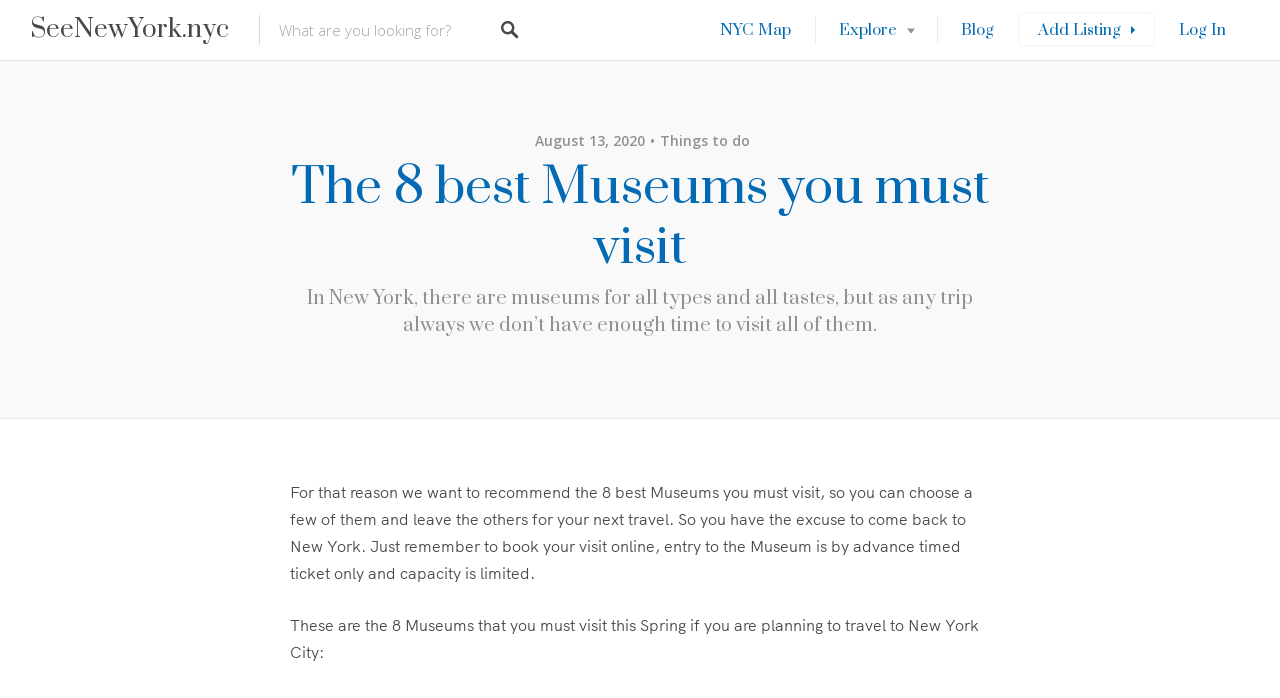

--- FILE ---
content_type: text/html; charset=UTF-8
request_url: https://www.seenewyork.nyc/things-to-do/8-museums-must-visit/
body_size: 32172
content:
<!DOCTYPE html>
<html lang="en-US">
<head>
<meta charset="UTF-8">
<meta name="viewport" content="width=device-width, initial-scale=1, user-scalable=no">
<link rel="profile" href="https://gmpg.org/xfn/11">
<link rel="pingback" href="https://www.seenewyork.nyc/xmlrpc.php">

<link href="https://fonts.googleapis.com" rel="preconnect" crossorigin><link href="https://fonts.gstatic.com" rel="preconnect" crossorigin><link href="//pxgcdn.com" rel="preconnect" crossorigin><meta name='robots' content='index, follow, max-image-preview:large, max-snippet:-1, max-video-preview:-1' />

	<!-- This site is optimized with the Yoast SEO plugin v26.5 - https://yoast.com/wordpress/plugins/seo/ -->
	<title>SeeNewYork.nyc The 8 best Museums you must visit -</title>
	<meta name="description" content="NYC has thousands of museums that you will want to visit, but the time isn&#039;t enough. For that reason, we recommend the best 8 Museums you must visit" />
	<link rel="canonical" href="https://www.seenewyork.nyc/things-to-do/8-museums-must-visit/" />
	<meta property="og:locale" content="en_US" />
	<meta property="og:type" content="article" />
	<meta property="og:title" content="SeeNewYork.nyc The 8 best Museums you must visit -" />
	<meta property="og:description" content="NYC has thousands of museums that you will want to visit, but the time isn&#039;t enough. For that reason, we recommend the best 8 Museums you must visit" />
	<meta property="og:url" content="https://www.seenewyork.nyc/things-to-do/8-museums-must-visit/" />
	<meta property="og:site_name" content="SeeNewYork.nyc" />
	<meta property="article:publisher" content="https://www.facebook.com/seenewyork.nyc/" />
	<meta property="article:published_time" content="2020-08-13T20:31:39+00:00" />
	<meta property="article:modified_time" content="2021-05-22T15:10:42+00:00" />
	<meta property="og:image" content="https://www.seenewyork.nyc/wp-content/uploads/2020/04/Museum-of-History.jpg" />
	<meta property="og:image:width" content="800" />
	<meta property="og:image:height" content="532" />
	<meta property="og:image:type" content="image/jpeg" />
	<meta name="author" content="Crismar Gonzalez" />
	<meta name="twitter:card" content="summary_large_image" />
	<meta name="twitter:label1" content="Written by" />
	<meta name="twitter:data1" content="Crismar Gonzalez" />
	<meta name="twitter:label2" content="Est. reading time" />
	<meta name="twitter:data2" content="6 minutes" />
	<script type="application/ld+json" class="yoast-schema-graph">{"@context":"https://schema.org","@graph":[{"@type":"WebPage","@id":"https://www.seenewyork.nyc/things-to-do/8-museums-must-visit/","url":"https://www.seenewyork.nyc/things-to-do/8-museums-must-visit/","name":"SeeNewYork.nyc The 8 best Museums you must visit -","isPartOf":{"@id":"https://www.seenewyork.nyc/#website"},"primaryImageOfPage":{"@id":"https://www.seenewyork.nyc/things-to-do/8-museums-must-visit/#primaryimage"},"image":{"@id":"https://www.seenewyork.nyc/things-to-do/8-museums-must-visit/#primaryimage"},"thumbnailUrl":"https://www.seenewyork.nyc/wp-content/uploads/2020/04/Museum-of-History.jpg","datePublished":"2020-08-13T20:31:39+00:00","dateModified":"2021-05-22T15:10:42+00:00","author":{"@id":"https://www.seenewyork.nyc/#/schema/person/fd08a0524d13f81c331681934f9d6649"},"description":"NYC has thousands of museums that you will want to visit, but the time isn't enough. For that reason, we recommend the best 8 Museums you must visit","breadcrumb":{"@id":"https://www.seenewyork.nyc/things-to-do/8-museums-must-visit/#breadcrumb"},"inLanguage":"en-US","potentialAction":[{"@type":"ReadAction","target":["https://www.seenewyork.nyc/things-to-do/8-museums-must-visit/"]}]},{"@type":"ImageObject","inLanguage":"en-US","@id":"https://www.seenewyork.nyc/things-to-do/8-museums-must-visit/#primaryimage","url":"https://www.seenewyork.nyc/wp-content/uploads/2020/04/Museum-of-History.jpg","contentUrl":"https://www.seenewyork.nyc/wp-content/uploads/2020/04/Museum-of-History.jpg","width":800,"height":532,"caption":"Museum of Natural History front"},{"@type":"BreadcrumbList","@id":"https://www.seenewyork.nyc/things-to-do/8-museums-must-visit/#breadcrumb","itemListElement":[{"@type":"ListItem","position":1,"name":"Home","item":"https://www.seenewyork.nyc/"},{"@type":"ListItem","position":2,"name":"Tips &#038; Articles","item":"https://www.seenewyork.nyc/tips-articles/"},{"@type":"ListItem","position":3,"name":"The 8 best Museums you must visit"}]},{"@type":"WebSite","@id":"https://www.seenewyork.nyc/#website","url":"https://www.seenewyork.nyc/","name":"SeeNewYork.nyc","description":"Your New York City guide","potentialAction":[{"@type":"SearchAction","target":{"@type":"EntryPoint","urlTemplate":"https://www.seenewyork.nyc/?s={search_term_string}"},"query-input":{"@type":"PropertyValueSpecification","valueRequired":true,"valueName":"search_term_string"}}],"inLanguage":"en-US"},{"@type":"Person","@id":"https://www.seenewyork.nyc/#/schema/person/fd08a0524d13f81c331681934f9d6649","name":"Crismar Gonzalez","image":{"@type":"ImageObject","inLanguage":"en-US","@id":"https://www.seenewyork.nyc/#/schema/person/image/","url":"https://secure.gravatar.com/avatar/8b55271f09985508230c5cc1f357fd6ba2853aad5ea5802af193531ca918747f?s=96&d=mm&r=g","contentUrl":"https://secure.gravatar.com/avatar/8b55271f09985508230c5cc1f357fd6ba2853aad5ea5802af193531ca918747f?s=96&d=mm&r=g","caption":"Crismar Gonzalez"},"url":"https://www.seenewyork.nyc/author/crismar/"}]}</script>
	<!-- / Yoast SEO plugin. -->


<link rel='dns-prefetch' href='//cdnjs.cloudflare.com' />
<link rel='dns-prefetch' href='//pxgcdn.com' />
<link rel='dns-prefetch' href='//fonts.googleapis.com' />
<link rel="alternate" type="application/rss+xml" title="SeeNewYork.nyc &raquo; Feed" href="https://www.seenewyork.nyc/feed/" />
<link rel="alternate" type="application/rss+xml" title="SeeNewYork.nyc &raquo; Comments Feed" href="https://www.seenewyork.nyc/comments/feed/" />
<link rel="alternate" title="oEmbed (JSON)" type="application/json+oembed" href="https://www.seenewyork.nyc/wp-json/oembed/1.0/embed?url=https%3A%2F%2Fwww.seenewyork.nyc%2Fthings-to-do%2F8-museums-must-visit%2F" />
<link rel="alternate" title="oEmbed (XML)" type="text/xml+oembed" href="https://www.seenewyork.nyc/wp-json/oembed/1.0/embed?url=https%3A%2F%2Fwww.seenewyork.nyc%2Fthings-to-do%2F8-museums-must-visit%2F&#038;format=xml" />
<style id='wp-img-auto-sizes-contain-inline-css' type='text/css'>
img:is([sizes=auto i],[sizes^="auto," i]){contain-intrinsic-size:3000px 1500px}
/*# sourceURL=wp-img-auto-sizes-contain-inline-css */
</style>
<link rel='stylesheet' id='customify-font-stylesheet-0-css' href='//pxgcdn.com/fonts/hk-grotesk/stylesheet.css' type='text/css' media='all' />
<link rel='stylesheet' id='customify-font-stylesheet-1-css' href='https://fonts.googleapis.com/css2?family=Prata:ital,wght@0,400&#038;family=Open%20Sans:ital,wght@0,300;0,400;0,600;0,700;0,800;1,300;1,400;1,600;1,700;1,800&#038;display=swap' type='text/css' media='all' />
<style id='wp-emoji-styles-inline-css' type='text/css'>

	img.wp-smiley, img.emoji {
		display: inline !important;
		border: none !important;
		box-shadow: none !important;
		height: 1em !important;
		width: 1em !important;
		margin: 0 0.07em !important;
		vertical-align: -0.1em !important;
		background: none !important;
		padding: 0 !important;
	}
/*# sourceURL=wp-emoji-styles-inline-css */
</style>
<link rel='stylesheet' id='wp-block-library-css' href='https://www.seenewyork.nyc/wp-includes/css/dist/block-library/style.min.css?ver=6.9' type='text/css' media='all' />
<link rel='stylesheet' id='wc-blocks-style-css' href='https://www.seenewyork.nyc/wp-content/plugins/woocommerce/assets/client/blocks/wc-blocks.css?ver=wc-10.4.3' type='text/css' media='all' />
<style id='global-styles-inline-css' type='text/css'>
:root{--wp--preset--aspect-ratio--square: 1;--wp--preset--aspect-ratio--4-3: 4/3;--wp--preset--aspect-ratio--3-4: 3/4;--wp--preset--aspect-ratio--3-2: 3/2;--wp--preset--aspect-ratio--2-3: 2/3;--wp--preset--aspect-ratio--16-9: 16/9;--wp--preset--aspect-ratio--9-16: 9/16;--wp--preset--color--black: #000000;--wp--preset--color--cyan-bluish-gray: #abb8c3;--wp--preset--color--white: #ffffff;--wp--preset--color--pale-pink: #f78da7;--wp--preset--color--vivid-red: #cf2e2e;--wp--preset--color--luminous-vivid-orange: #ff6900;--wp--preset--color--luminous-vivid-amber: #fcb900;--wp--preset--color--light-green-cyan: #7bdcb5;--wp--preset--color--vivid-green-cyan: #00d084;--wp--preset--color--pale-cyan-blue: #8ed1fc;--wp--preset--color--vivid-cyan-blue: #0693e3;--wp--preset--color--vivid-purple: #9b51e0;--wp--preset--gradient--vivid-cyan-blue-to-vivid-purple: linear-gradient(135deg,rgb(6,147,227) 0%,rgb(155,81,224) 100%);--wp--preset--gradient--light-green-cyan-to-vivid-green-cyan: linear-gradient(135deg,rgb(122,220,180) 0%,rgb(0,208,130) 100%);--wp--preset--gradient--luminous-vivid-amber-to-luminous-vivid-orange: linear-gradient(135deg,rgb(252,185,0) 0%,rgb(255,105,0) 100%);--wp--preset--gradient--luminous-vivid-orange-to-vivid-red: linear-gradient(135deg,rgb(255,105,0) 0%,rgb(207,46,46) 100%);--wp--preset--gradient--very-light-gray-to-cyan-bluish-gray: linear-gradient(135deg,rgb(238,238,238) 0%,rgb(169,184,195) 100%);--wp--preset--gradient--cool-to-warm-spectrum: linear-gradient(135deg,rgb(74,234,220) 0%,rgb(151,120,209) 20%,rgb(207,42,186) 40%,rgb(238,44,130) 60%,rgb(251,105,98) 80%,rgb(254,248,76) 100%);--wp--preset--gradient--blush-light-purple: linear-gradient(135deg,rgb(255,206,236) 0%,rgb(152,150,240) 100%);--wp--preset--gradient--blush-bordeaux: linear-gradient(135deg,rgb(254,205,165) 0%,rgb(254,45,45) 50%,rgb(107,0,62) 100%);--wp--preset--gradient--luminous-dusk: linear-gradient(135deg,rgb(255,203,112) 0%,rgb(199,81,192) 50%,rgb(65,88,208) 100%);--wp--preset--gradient--pale-ocean: linear-gradient(135deg,rgb(255,245,203) 0%,rgb(182,227,212) 50%,rgb(51,167,181) 100%);--wp--preset--gradient--electric-grass: linear-gradient(135deg,rgb(202,248,128) 0%,rgb(113,206,126) 100%);--wp--preset--gradient--midnight: linear-gradient(135deg,rgb(2,3,129) 0%,rgb(40,116,252) 100%);--wp--preset--font-size--small: 13px;--wp--preset--font-size--medium: 20px;--wp--preset--font-size--large: 36px;--wp--preset--font-size--x-large: 42px;--wp--preset--spacing--20: 0.44rem;--wp--preset--spacing--30: 0.67rem;--wp--preset--spacing--40: 1rem;--wp--preset--spacing--50: 1.5rem;--wp--preset--spacing--60: 2.25rem;--wp--preset--spacing--70: 3.38rem;--wp--preset--spacing--80: 5.06rem;--wp--preset--shadow--natural: 6px 6px 9px rgba(0, 0, 0, 0.2);--wp--preset--shadow--deep: 12px 12px 50px rgba(0, 0, 0, 0.4);--wp--preset--shadow--sharp: 6px 6px 0px rgba(0, 0, 0, 0.2);--wp--preset--shadow--outlined: 6px 6px 0px -3px rgb(255, 255, 255), 6px 6px rgb(0, 0, 0);--wp--preset--shadow--crisp: 6px 6px 0px rgb(0, 0, 0);}:where(.is-layout-flex){gap: 0.5em;}:where(.is-layout-grid){gap: 0.5em;}body .is-layout-flex{display: flex;}.is-layout-flex{flex-wrap: wrap;align-items: center;}.is-layout-flex > :is(*, div){margin: 0;}body .is-layout-grid{display: grid;}.is-layout-grid > :is(*, div){margin: 0;}:where(.wp-block-columns.is-layout-flex){gap: 2em;}:where(.wp-block-columns.is-layout-grid){gap: 2em;}:where(.wp-block-post-template.is-layout-flex){gap: 1.25em;}:where(.wp-block-post-template.is-layout-grid){gap: 1.25em;}.has-black-color{color: var(--wp--preset--color--black) !important;}.has-cyan-bluish-gray-color{color: var(--wp--preset--color--cyan-bluish-gray) !important;}.has-white-color{color: var(--wp--preset--color--white) !important;}.has-pale-pink-color{color: var(--wp--preset--color--pale-pink) !important;}.has-vivid-red-color{color: var(--wp--preset--color--vivid-red) !important;}.has-luminous-vivid-orange-color{color: var(--wp--preset--color--luminous-vivid-orange) !important;}.has-luminous-vivid-amber-color{color: var(--wp--preset--color--luminous-vivid-amber) !important;}.has-light-green-cyan-color{color: var(--wp--preset--color--light-green-cyan) !important;}.has-vivid-green-cyan-color{color: var(--wp--preset--color--vivid-green-cyan) !important;}.has-pale-cyan-blue-color{color: var(--wp--preset--color--pale-cyan-blue) !important;}.has-vivid-cyan-blue-color{color: var(--wp--preset--color--vivid-cyan-blue) !important;}.has-vivid-purple-color{color: var(--wp--preset--color--vivid-purple) !important;}.has-black-background-color{background-color: var(--wp--preset--color--black) !important;}.has-cyan-bluish-gray-background-color{background-color: var(--wp--preset--color--cyan-bluish-gray) !important;}.has-white-background-color{background-color: var(--wp--preset--color--white) !important;}.has-pale-pink-background-color{background-color: var(--wp--preset--color--pale-pink) !important;}.has-vivid-red-background-color{background-color: var(--wp--preset--color--vivid-red) !important;}.has-luminous-vivid-orange-background-color{background-color: var(--wp--preset--color--luminous-vivid-orange) !important;}.has-luminous-vivid-amber-background-color{background-color: var(--wp--preset--color--luminous-vivid-amber) !important;}.has-light-green-cyan-background-color{background-color: var(--wp--preset--color--light-green-cyan) !important;}.has-vivid-green-cyan-background-color{background-color: var(--wp--preset--color--vivid-green-cyan) !important;}.has-pale-cyan-blue-background-color{background-color: var(--wp--preset--color--pale-cyan-blue) !important;}.has-vivid-cyan-blue-background-color{background-color: var(--wp--preset--color--vivid-cyan-blue) !important;}.has-vivid-purple-background-color{background-color: var(--wp--preset--color--vivid-purple) !important;}.has-black-border-color{border-color: var(--wp--preset--color--black) !important;}.has-cyan-bluish-gray-border-color{border-color: var(--wp--preset--color--cyan-bluish-gray) !important;}.has-white-border-color{border-color: var(--wp--preset--color--white) !important;}.has-pale-pink-border-color{border-color: var(--wp--preset--color--pale-pink) !important;}.has-vivid-red-border-color{border-color: var(--wp--preset--color--vivid-red) !important;}.has-luminous-vivid-orange-border-color{border-color: var(--wp--preset--color--luminous-vivid-orange) !important;}.has-luminous-vivid-amber-border-color{border-color: var(--wp--preset--color--luminous-vivid-amber) !important;}.has-light-green-cyan-border-color{border-color: var(--wp--preset--color--light-green-cyan) !important;}.has-vivid-green-cyan-border-color{border-color: var(--wp--preset--color--vivid-green-cyan) !important;}.has-pale-cyan-blue-border-color{border-color: var(--wp--preset--color--pale-cyan-blue) !important;}.has-vivid-cyan-blue-border-color{border-color: var(--wp--preset--color--vivid-cyan-blue) !important;}.has-vivid-purple-border-color{border-color: var(--wp--preset--color--vivid-purple) !important;}.has-vivid-cyan-blue-to-vivid-purple-gradient-background{background: var(--wp--preset--gradient--vivid-cyan-blue-to-vivid-purple) !important;}.has-light-green-cyan-to-vivid-green-cyan-gradient-background{background: var(--wp--preset--gradient--light-green-cyan-to-vivid-green-cyan) !important;}.has-luminous-vivid-amber-to-luminous-vivid-orange-gradient-background{background: var(--wp--preset--gradient--luminous-vivid-amber-to-luminous-vivid-orange) !important;}.has-luminous-vivid-orange-to-vivid-red-gradient-background{background: var(--wp--preset--gradient--luminous-vivid-orange-to-vivid-red) !important;}.has-very-light-gray-to-cyan-bluish-gray-gradient-background{background: var(--wp--preset--gradient--very-light-gray-to-cyan-bluish-gray) !important;}.has-cool-to-warm-spectrum-gradient-background{background: var(--wp--preset--gradient--cool-to-warm-spectrum) !important;}.has-blush-light-purple-gradient-background{background: var(--wp--preset--gradient--blush-light-purple) !important;}.has-blush-bordeaux-gradient-background{background: var(--wp--preset--gradient--blush-bordeaux) !important;}.has-luminous-dusk-gradient-background{background: var(--wp--preset--gradient--luminous-dusk) !important;}.has-pale-ocean-gradient-background{background: var(--wp--preset--gradient--pale-ocean) !important;}.has-electric-grass-gradient-background{background: var(--wp--preset--gradient--electric-grass) !important;}.has-midnight-gradient-background{background: var(--wp--preset--gradient--midnight) !important;}.has-small-font-size{font-size: var(--wp--preset--font-size--small) !important;}.has-medium-font-size{font-size: var(--wp--preset--font-size--medium) !important;}.has-large-font-size{font-size: var(--wp--preset--font-size--large) !important;}.has-x-large-font-size{font-size: var(--wp--preset--font-size--x-large) !important;}
/*# sourceURL=global-styles-inline-css */
</style>

<style id='classic-theme-styles-inline-css' type='text/css'>
/*! This file is auto-generated */
.wp-block-button__link{color:#fff;background-color:#32373c;border-radius:9999px;box-shadow:none;text-decoration:none;padding:calc(.667em + 2px) calc(1.333em + 2px);font-size:1.125em}.wp-block-file__button{background:#32373c;color:#fff;text-decoration:none}
/*# sourceURL=/wp-includes/css/classic-themes.min.css */
</style>
<style id='woocommerce-inline-inline-css' type='text/css'>
.woocommerce form .form-row .required { visibility: visible; }
/*# sourceURL=woocommerce-inline-inline-css */
</style>
<link rel='stylesheet' id='wp-job-manager-bookmarks-frontend-css' href='https://www.seenewyork.nyc/wp-content/plugins/wp-job-manager-bookmarks/assets/css/frontend.css?ver=6.9' type='text/css' media='all' />
<link rel='stylesheet' id='wp-job-manager-resume-frontend-css' href='https://www.seenewyork.nyc/wp-content/plugins/wp-job-manager-resumes/assets/css/frontend.css?ver=6.9' type='text/css' media='all' />
<link rel='stylesheet' id='wp-job-manager-frontend-css' href='https://www.seenewyork.nyc/wp-content/plugins/wp-job-manager/assets/dist/css/frontend.css?ver=dfd3b8d2ce68f47df57d' type='text/css' media='all' />
<link rel='stylesheet' id='chosen-css' href='https://www.seenewyork.nyc/wp-content/plugins/wp-job-manager/assets/lib/jquery-chosen/chosen.css?ver=1.1.0' type='text/css' media='all' />
<link rel='stylesheet' id='select2-css' href='https://www.seenewyork.nyc/wp-content/plugins/woocommerce/assets/css/select2.css?ver=10.4.3' type='text/css' media='all' />
<link rel='stylesheet' id='listable-style-css' href='https://www.seenewyork.nyc/wp-content/themes/listable/style.css?ver=1.11.0' type='text/css' media='all' />
<link rel='stylesheet' id='listable-login-with-ajax-css' href='https://www.seenewyork.nyc/wp-content/themes/listable/login-with-ajax.css?ver=1.11.0' type='text/css' media='all' />
<link rel='stylesheet' id='login-with-ajax-css' href='https://www.seenewyork.nyc/wp-content/plugins/login-with-ajax/templates/widget.css?ver=4.5.1' type='text/css' media='all' />
<script type="38fa2da8a2dde5a1619fd7ce-text/javascript" src="https://www.seenewyork.nyc/wp-includes/js/jquery/jquery.min.js?ver=3.7.1" id="jquery-core-js"></script>
<script type="38fa2da8a2dde5a1619fd7ce-text/javascript" src="https://www.seenewyork.nyc/wp-includes/js/jquery/jquery-migrate.min.js?ver=3.4.1" id="jquery-migrate-js"></script>
<script type="38fa2da8a2dde5a1619fd7ce-text/javascript" src="https://www.seenewyork.nyc/wp-content/plugins/woocommerce/assets/js/jquery-blockui/jquery.blockUI.min.js?ver=2.7.0-wc.10.4.3" id="wc-jquery-blockui-js" defer="defer" data-wp-strategy="defer"></script>
<script type="38fa2da8a2dde5a1619fd7ce-text/javascript" id="wc-add-to-cart-js-extra">
/* <![CDATA[ */
var wc_add_to_cart_params = {"ajax_url":"/wp-admin/admin-ajax.php","wc_ajax_url":"/?wc-ajax=%%endpoint%%","i18n_view_cart":"View cart","cart_url":"https://www.seenewyork.nyc","is_cart":"","cart_redirect_after_add":"no"};
//# sourceURL=wc-add-to-cart-js-extra
/* ]]> */
</script>
<script type="38fa2da8a2dde5a1619fd7ce-text/javascript" src="https://www.seenewyork.nyc/wp-content/plugins/woocommerce/assets/js/frontend/add-to-cart.min.js?ver=10.4.3" id="wc-add-to-cart-js" defer="defer" data-wp-strategy="defer"></script>
<script type="38fa2da8a2dde5a1619fd7ce-text/javascript" src="https://www.seenewyork.nyc/wp-content/plugins/woocommerce/assets/js/js-cookie/js.cookie.min.js?ver=2.1.4-wc.10.4.3" id="wc-js-cookie-js" defer="defer" data-wp-strategy="defer"></script>
<script type="38fa2da8a2dde5a1619fd7ce-text/javascript" id="woocommerce-js-extra">
/* <![CDATA[ */
var woocommerce_params = {"ajax_url":"/wp-admin/admin-ajax.php","wc_ajax_url":"/?wc-ajax=%%endpoint%%","i18n_password_show":"Show password","i18n_password_hide":"Hide password"};
//# sourceURL=woocommerce-js-extra
/* ]]> */
</script>
<script type="38fa2da8a2dde5a1619fd7ce-text/javascript" src="https://www.seenewyork.nyc/wp-content/plugins/woocommerce/assets/js/frontend/woocommerce.min.js?ver=10.4.3" id="woocommerce-js" defer="defer" data-wp-strategy="defer"></script>
<script type="38fa2da8a2dde5a1619fd7ce-text/javascript" src="//cdnjs.cloudflare.com/ajax/libs/gsap/1.18.5/TweenLite.min.js?ver=6.9" id="tween-lite-js"></script>
<script type="38fa2da8a2dde5a1619fd7ce-text/javascript" src="//cdnjs.cloudflare.com/ajax/libs/gsap/1.18.5/plugins/ScrollToPlugin.min.js?ver=6.9" id="scroll-to-plugin-js"></script>
<script type="38fa2da8a2dde5a1619fd7ce-text/javascript" src="//cdnjs.cloudflare.com/ajax/libs/gsap/1.18.5/plugins/CSSPlugin.min.js?ver=6.9" id="cssplugin-js"></script>
<script type="38fa2da8a2dde5a1619fd7ce-text/javascript" id="login-with-ajax-js-extra">
/* <![CDATA[ */
var LWA = {"ajaxurl":"https://www.seenewyork.nyc/wp-admin/admin-ajax.php","off":""};
//# sourceURL=login-with-ajax-js-extra
/* ]]> */
</script>
<script type="38fa2da8a2dde5a1619fd7ce-text/javascript" src="https://www.seenewyork.nyc/wp-content/plugins/login-with-ajax/templates/login-with-ajax.legacy.min.js?ver=4.5.1" id="login-with-ajax-js"></script>
<script type="38fa2da8a2dde5a1619fd7ce-text/javascript" src="https://www.seenewyork.nyc/wp-content/plugins/login-with-ajax/ajaxify/ajaxify.min.js?ver=4.5.1" id="login-with-ajax-ajaxify-js"></script>
<link rel="https://api.w.org/" href="https://www.seenewyork.nyc/wp-json/" /><link rel="alternate" title="JSON" type="application/json" href="https://www.seenewyork.nyc/wp-json/wp/v2/posts/12084" /><link rel="EditURI" type="application/rsd+xml" title="RSD" href="https://www.seenewyork.nyc/xmlrpc.php?rsd" />
<meta name="generator" content="WordPress 6.9" />
<meta name="generator" content="WooCommerce 10.4.3" />
<link rel='shortlink' href='https://www.seenewyork.nyc/?p=12084' />
<meta http-equiv="Content-type" content="text/html; charset=utf-8" /><link rel='canonical' href='https://www.seenewyork.nyc/things-to-do/8-museums-must-visit/' />
	<noscript><style>.woocommerce-product-gallery{ opacity: 1 !important; }</style></noscript>
	<link rel="icon" href="https://www.seenewyork.nyc/wp-content/uploads/2016/06/cropped-seenewyorknyc512-32x32.png" sizes="32x32" />
<link rel="icon" href="https://www.seenewyork.nyc/wp-content/uploads/2016/06/cropped-seenewyorknyc512-192x192.png" sizes="192x192" />
<link rel="apple-touch-icon" href="https://www.seenewyork.nyc/wp-content/uploads/2016/06/cropped-seenewyorknyc512-180x180.png" />
<meta name="msapplication-TileImage" content="https://www.seenewyork.nyc/wp-content/uploads/2016/06/cropped-seenewyorknyc512-270x270.png" />
			<style id="customify_output_style">
				:root { --sm-color-primary: #FF4D58; }
:root { --sm-color-secondary: #28acab; }
:root { --sm-color-tertiary: #8fcc80; }
:root { --sm-dark-primary: #484848; }
:root { --sm-dark-secondary: #2F2929; }
:root { --sm-dark-tertiary: #919191; }
:root { --sm-light-primary: #FFFFFF; }
:root { --sm-light-secondary: #F9F9F9; }
:root { --sm-light-tertiary: #F9F9F9; }
.site-branding img{max-height: 32px}.section-wrap { max-width: 1100px; }
.single:not(.single-job_listing) .header-content,
 .single:not(.single-job_listing) .entry-content,
 .single:not(.single-job_listing) .entry-footer,
 .single:not(.single-job_listing) .comments-area,
 .single:not(.single-job_listing) .post-navigation,
 .page .header-content,
 body:not(.single):not(.woocommerce-checkout):not(.page-template-full_width) .entry-content,
 .page .entry-footer,
 .page .comments-area,
 .page .post-navigation,
 .secondary-menu,
 .error404 .header-content, .error404 .entry-content,
 .search-no-results .header-content, .search-no-results .entry-content,
 .upsells, .related { max-width: 760px; }
.bar, .bar--fixed, .site-header,
 .primary-menu ul .children, ul.primary-menu .sub-menu, .search-suggestions-menu,
 .search-suggestions-menu .sub-menu,
 .site-header .search-form .search-field,
 .site-header .search-form.is--active,
 .search_jobs--frontpage .chosen-container .chosen-results,
 .header-facet-wrapper .facet-wrapper input, .header-facet-wrapper .facet-wrapper select { background-color: #FFFFFF; }
ul.primary-menu > .menu-item.menu-item-has-children > .sub-menu:before,
 .site-header .search-suggestions-menu:before { border-top-color: #FFFFFF; }
.site-header .site-title,
 .menu-trigger, .search-trigger--mobile { color: #484848; }
.search-form .search-field,
 .search-form .search-submit { color: #484848; }
.header--transparent .primary-menu ul .children a,
 .primary-menu ul .header--transparent .children a,
 .header--transparent ul.primary-menu .sub-menu a,
 ul.primary-menu .header--transparent .sub-menu a,
 div.sd-social.sd-social .inner a span { color: #046ab4; }
.primary-menu ul a, ul.primary-menu a, .menu-wrapper a,
 .primary-menu ul .page_item a,
 ul.primary-menu .menu-item a,
 .primary-menu ul .page_item_has_children > a,
 ul.primary-menu .menu-item-has-children > a { color: #046ab4; }
.sub-menu .primary-menu ul .page_item_has_children:after,
 .primary-menu ul .sub-menu .page_item_has_children:after,
 .sub-menu ul.primary-menu .menu-item-has-children:after,
 ul.primary-menu .sub-menu .menu-item-has-children:after,
 .primary-menu ul .page_item_has_children:after,
 ul.primary-menu .menu-item-has-children:after,
 .primary-menu ul > .cta.page_item:after,
 ul.primary-menu > .cta.menu-item:after { border-top-color: #046ab4; }
.primary-menu.primary-menu ul .page_item_has_children:hover:after,
 ul.primary-menu.primary-menu .menu-item-has-children:hover:after,
 .hover.menu-item-has-children > a:after, .hover.page_item_has_children > a:after,
 .page-template-front_page .is--active .search-field-wrapper:after { border-top-color: #f48227; }
.search-suggestions-menu .menu-item-has-children:hover:after { border-left-color: #f48227; }
.primary-menu > ul li:hover > a, ul.primary-menu li:hover > a,
 .search-suggestions-menu li:hover > a,
 .header--transparent .primary-menu ul .page_item_has_children:hover > a,
 .header--transparent .primary-menu ul .page_item:hover > a,
 .header--transparent ul.primary-menu .menu-item-has-children:hover > a,
 .header--transparent ul.primary-menu .menu-item:hover > a,
 .page-listings .select2-results .select2-results__options .select2-results__option:hover,
 .page-listings .select2-container--default .select2-results__option--highlighted[aria-selected]:not(:first-child) { color: #f48227; }
.page-template-front_page .search-suggestions-menu > .menu-item:hover > a,
 .search_jobs--frontpage .chosen-container .chosen-results li:hover,
 .select2-results .select2-results__options .select2-results__option:hover,
 .select2-container--default .select2-results__option--highlighted[aria-selected]:not(:first-child) { background-color: #f48227; }
html, .mce-content-body, .job_filters, .page-package-selection .hentry.hentry, .single-job_listing .entry-header:before,
 .listing-sidebar--main .widget:not(.widget_listing_tags):not(.widget_listing_actions):not(.widget_listing_comments),
 .listing-sidebar--top .widget,
 .listing-sidebar--bottom,
 .listing-sidebar--main .comment-respond,
 .page-add-listing .entry-content,
 .page-add-listing fieldset:first-child,
 .woocommerce-account:not(.logged-in) .entry-content .woocommerce form,
 .post-password-form,
 .page-listings div.job_listings .load_more_jobs strong,
 body.registration .entry-content,
 .search-form .search_jobs--frontpage .search-field,
 .search_jobs select,
 .chosen-container-multi .chosen-choices,
 .chosen-container-single .chosen-single,
 .select2-drop,
 .chosen-container .chosen-drop,
 .chosen-container .chosen-results li.no-results,
 
 input, 
 select, 
 textarea, 
 .select2-container--default .select2-selection--single .select2-selection__rendered, 
 .select2-container--default .select2-selection--multiple .select2-selection__rendered, 
 #page .nf-form-cont textarea, 
 #page .nf-form-cont input:not([type="button"]):not([type="submit"]), 
 #page .nf-form-cont .listmultiselect-wrap select, 
 #page .nf-form-cont .list-select-wrap select, 
 #page .nf-form-cont .listcountry-wrap select, 
 #page .wpforms-form input[type=date], 
 #page .wpforms-form input[type=datetime], 
 #page .wpforms-form input[type=datetime-local], 
 #page .wpforms-form input[type=email], 
 #page .wpforms-form input[type=month], 
 #page .wpforms-form input[type=number], 
 #page .wpforms-form input[type=password], 
 #page .wpforms-form input[type=range], 
 #page .wpforms-form input[type=search], 
 #page .wpforms-form input[type=tel], 
 #page .wpforms-form input[type=text], 
 #page .wpforms-form input[type=time], 
 #page .wpforms-form input[type=url], 
 #page .wpforms-form input[type=week], 
 #page .wpforms-form select, 
 #page .wpforms-form textarea,
 .description_tooltip,
 .description_tooltip:after,
 .woocommerce-account.logged-in .myaccount, 
 .woocommerce-account.logged-in .myaccount:after,
 .entry-content table:not(.cart-totals):not(.ui-datepicker-calendar),
 #job-manager-job-dashboard table,
 .search_jobs--frontpage input,
 .search_jobs--frontpage .chosen-single,
 .search_jobs--frontpage-facetwp.search_jobs--frontpage select,
 .search_jobs--frontpage-facetwp .facetwp-facet,
 .toggle-hidden-facets,
 .myflex.no-map .search_jobs,
 .tooltip, .action--share div.sharedaddy,
 .listing-sidebar--secondary .widget_search form input[type="text"],
 .select2-results__options,
 .select2-container--default .select2-selection--single,
 .select2-container--default .select2-selection--multiple .select2-selection__rendered,
 .job-manager-form .select2-selection--multiple,
 
 .lwa-modal,
 #content nav.job-manager-pagination ul li > a:hover,
 
 ul.job-dashboard-actions a, 
 ul.job-manager-bookmark-actions a, 
 .woocommerce-account.logged-in .woocommerce a.button, 
 .woocommerce-account.logged-in a.edit, 
 
 input[type="submit"].secondary, 
 button[type="submit"].secondary,
 
 .page-add-listing .select2-container--default .select2-selection--multiple .select2-selection__choice, 
 .page-listings .select2-container--default .select2-selection--multiple .select2-selection__choice, 
 .post-type-archive-job_listing .select2-container--default .select2-selection--multiple .select2-selection__choice,
 
 div.wpforms-container-full .wpforms-form input[type=checkbox], 
 div.wpforms-container-full .wpforms-form input[type=radio],
 
 .woocommerce-checkout-payment { background-color: #FFFFFF; }
.chosen-container-multi .chosen-choices li.search-field input[type=text]{background-color: #FFFFFF !important }.lwa-form .button-arrow:after { border-left-color: #FFFFFF; }
.uploader-btn .spacer:after,
 .tooltip:before,
 .action--share div.sharedaddy:before { border-top-color: #FFFFFF; }
.widget_listing_comments #add_post_rating:not(:empty):before,
 .uploader-btn .spacer:after { border-right-color: #FFFFFF; }
.page-template-front_page .search_jobs--frontpage .search-submit,
 .primary-menu.secondary-menu > ul > li,
 ul.primary-menu.secondary-menu > li,
 ul.primary-menu.secondary-menu .hover.menu-item-has-children,
 .primary-menu.secondary-menu > ul > li:hover,
 ul.primary-menu.secondary-menu > li:hover
 .lwa-form button[type="submit"],
 .btn,
 input[type="submit"],
 button[type="submit"],
 .page-template-front_page .search_jobs--frontpage .search-submit,
 .job-manager-form fieldset .job-manager-uploaded-files .job-manager-uploaded-file .job-manager-uploaded-file-preview a,
 .woocommerce-account:not(.logged-in) .woocommerce form.login input[type="submit"],
 body.registration .entry-content #buddypress .standard-form input#signup_submit[type="submit"],
 .woocommerce .button,
 .woocommerce-message > a,
 .fwp-load-more,
 .card__featured-tag,
 .product .product__tag,
 .entry-content .woocommerce a.button, .woocommerce .entry-content a.button, .entry-content .woocommerce-message > a,
 .entry-content a.btn:hover, .entry-content .page-template-front_page .search_jobs--frontpage a.search-submit:hover,
 .page-template-front_page .search_jobs--frontpage .entry-content a.search-submit,
 .page-template-front_page .search_jobs--frontpage .entry-content a.search-submit:hover,
 .entry-content a.btn,
 .entry-content .page-template-front_page .search_jobs--frontpage a.search-submit,
 .entry-content .job-manager-form fieldset .job-manager-uploaded-files .job-manager-uploaded-file .job-manager-uploaded-file-preview a,
 .job-manager-form fieldset .job-manager-uploaded-files .job-manager-uploaded-file .job-manager-uploaded-file-preview .entry-content a,
 .job-manager-form fieldset .job-manager-uploaded-files .job-manager-uploaded-file .job-manager-uploaded-file-preview .entry-content a:hover,
 .entry-content .job-manager-form fieldset .job-manager-uploaded-files .job-manager-uploaded-file .job-manager-uploaded-file-preview a:hover,
 .entry-content .woocommerce a.button:hover, .woocommerce .entry-content a.button:hover,
 .entry-content .woocommerce-message > a:hover,
 .action--favorite.bookmarked .action__icon[class],
 .wp-job-manager-bookmarks-form[class].has-bookmark .action__icon[class],
 .listing-sidebar--secondary .widget_shopping_cart_content .woocommerce-mini-cart__buttons a,
 .listing-sidebar--secondary .widget_shopping_cart_content .woocommerce-mini-cart__buttons a:hover,
 
 #page .nf-form-cont button, 
 #page .nf-form-cont input[type=button], 
 #page .nf-form-cont input[type=submit], 
 #page .wpforms-form input[type=submit], 
 #page .wpforms-form button[type=submit], 
 #page .wpforms-form .wpforms-page-button { color: #FFFFFF; }
.front-page-section:nth-child(2n),
 .blog, .archive, .woocommerce.archive,
 .page-header, .page-header-background,
 .single:not(.single-job_listing) .entry-featured, .page .entry-featured,
 .error404 .entry-header, .search-no-results .entry-header,
 .single-job_listing,
 .page-add-listing .hentry,
 .job_filters .showing_jobs,
 .job_listing_packages,
 .page-listings,
 .tax-job_listing_category,
 .tax-job_listing_tag,
 .single-action-buttons .action__icon,
 .woocommerce-account:not(.logged-in) .site-content,
 .woocommerce-account:not(.logged-in) .entry-content,
 .mobile-buttons, .tabs.wc-tabs,
 .woocommerce-cart,
 .woocommerce-checkout,
 body.registration,
 .woocommerce-account.logged-in .page,
 .page-job-dashboard,
 .page-my-bookmarks,
 .page-add-listing .hentry,
 .page-job-dashboard .hentry,
 .facetwp-pager .facetwp-pager-label,
 .facetwp-pager a.active,
 .facetwp-pager a.active:hover,
 .widgets_area .front-page-section:nth-child(odd) .product_list_widget li,
 .widgets_area .job_listings .job_listing > a:hover,
 .widgets_area .job_listings .job_listing.job_position_featured > a,
 .widgets_area .job_listings .job_listing.job_position_featured > a:hover,
 .listing-sidebar--main .product_list_widget li,
 .listing-sidebar--main .job_listings .job_listing > a:hover,
 .listing-sidebar--main .job_listings .job_listing.job_position_featured > a:hover,
 .listing-sidebar--main .job_listings .job_listing.job_position_featured > a,
 .listing-sidebar--secondary .product_list_widget li,
 .listing-sidebar--secondary .job_listings .job_listing > a:hover,
 .listing-sidebar--secondary .job_listings .job_listing.job_position_featured > a:hover,
 .listing-sidebar--secondary .job_listings .job_listing.job_position_featured > a,
 
 input[type="submit"].secondary:hover, 
 button[type="submit"].secondary:hover { background-color: #F9F9F9; }
.job_listing_packages { background-color: #F9F9F9; }
.page-title,
 .widget_title--frontpage,
 .single:not(.single-job_listing) .entry-title, .page .entry-title,
 .card__title.card__title,
 .card__title.card__title a,
 .package__price,
 .product .card__title.card__title,
 h1, h2, h3, h4, h5, h6,
 .results,
 .intro,
 .listing-sidebar .widget_sidebar_title { color: #046ab4; }
.widget_subtitle--frontpage { color: #919191; }
.entry-content a:hover, 
 .comment-content a:hover,
 #page .nf-form-cont .nf-field label, 
 #page .wpforms-form .wpforms-field-label, 
 label, 
 html,
 .widget--footer .search-form .search-field,
 .entry-content a.listing-contact,
 .single-action-buttons .action__text, .single-action-buttons .action__text--mobile,
 div.sd-social.sd-social > div.sd-content.sd-content ul li > a span,
 .listing-sidebar,
 .widget_listing_content,
 .widget_listing_comments h3.pixrating_title,
 .widget_listing_sidebar_categories .category-text,
 .widget_listing_tags .tag__text,
 ol.comment-list .fn,
 ol.comment-list .fn a,
 ol.comment-list .comment-content,
 ol.comment-list .reply,
 .comment-respond label,
 .page-template-front_page .search-form .search-field,
 .woocommerce-account:not(.logged-in) .woocommerce form.login .form-row .required,
 .mobile-buttons .btn--view, .search_jobs--frontpage .chosen-container .chosen-results li,
 .entry-content_wrapper .widget-area--post .widget_subtitle,
 .entry-content table:not(.cart-totals):not(.ui-datepicker-calendar) td a:not([class*="job-dashboard-action"]),
 #job-manager-job-dashboard table td a:not([class*="job-dashboard-action"]),
 
 .widgets_area .product_list_widget li a .product-title,
 .widgets_area .widget_shopping_cart_content .woocommerce-mini-cart .woocommerce-mini-cart-item a:nth-of-type(2) .card__content,
 .widgets_area .widget_shopping_cart_content .woocommerce-mini-cart__total,
 .widgets_area .job_listings .content .meta .job-type:hover,
 .widgets_area .widget_shopping_cart_content .woocommerce-mini-cart__buttons a,
 
 .listing-sidebar--main .product_list_widget li a .product-title,
 .listing-sidebar--main .widget_shopping_cart_content .woocommerce-mini-cart .woocommerce-mini-cart-item a:nth-of-type(2) .card__content,
 .listing-sidebar--main .widget_shopping_cart_content .woocommerce-mini-cart__total,
 .listing-sidebar--main .job_listings .content .meta .job-type:hover,
 
 .listing-sidebar--secondary .product_list_widget li a .product-title,
 .listing-sidebar--secondary .widget_shopping_cart_content .woocommerce-mini-cart .woocommerce-mini-cart-item a:nth-of-type(2) .card__content,
 .listing-sidebar--secondary .widget_shopping_cart_content .woocommerce-mini-cart__total,
 .listing-sidebar--secondary .job_listings .content .meta .job-type:hover,
 
 .btn--apply-coupon.btn--apply-coupon,
 input.btn--update-cart[type="submit"],
 .select2-container--default .select2-results__option--highlighted:first-child,
 
 .lwa-modal label,
 
 ul.job-dashboard-actions a:hover, 
 ul.job-manager-bookmark-actions a:hover, 
 .woocommerce-account.logged-in .woocommerce a.button:hover, 
 .woocommerce-account.logged-in a.edit:hover, 
 ul.job-dashboard-actions a:focus, 
 ul.job-manager-bookmark-actions a:focus, 
 .woocommerce-account.logged-in .woocommerce a.button:focus, 
 .woocommerce-account.logged-in a.edit:focus,
 
 input[type="submit"].secondary:hover, 
 button[type="submit"].secondary:hover,
 
 div.wpforms-container-full .wpforms-form input[type=date], 
 div.wpforms-container-full .wpforms-form input[type=datetime], 
 div.wpforms-container-full .wpforms-form input[type=datetime-local], 
 div.wpforms-container-full .wpforms-form input[type=email], 
 div.wpforms-container-full .wpforms-form input[type=month], 
 div.wpforms-container-full .wpforms-form input[type=number], 
 div.wpforms-container-full .wpforms-form input[type=password], 
 div.wpforms-container-full .wpforms-form input[type=range], 
 div.wpforms-container-full .wpforms-form input[type=search], 
 div.wpforms-container-full .wpforms-form input[type=tel], 
 div.wpforms-container-full .wpforms-form input[type=text], 
 div.wpforms-container-full .wpforms-form input[type=time], 
 div.wpforms-container-full .wpforms-form input[type=url], 
 div.wpforms-container-full .wpforms-form input[type=week], 
 div.wpforms-container-full .wpforms-form select, 
 div.wpforms-container-full .wpforms-form textarea { color: #484848; }
input[type=date], 
 input[type=datetime], 
 input[type=datetime-local], 
 input[type=email], 
 input[type=month], 
 input[type=number], 
 input[type=password], 
 input[type=range], 
 input[type=search], 
 input[type=tel], 
 input[type=text], 
 input[type=time], 
 input[type=url], 
 input[type=week],
 input[type="checkbox"],
 input[type="checkbox"]:focus,
 .package__btn.package__btn:hover,
 .facetwp-checkbox.facetwp-checkbox:hover:after,
 .facetwp-checkbox.facetwp-checkbox.checked:after,
 select, 
 textarea, 
 .select2-container--default .select2-selection--single .select2-selection__rendered, 
 .select2-container--default .select2-selection--multiple .select2-selection__rendered, 
 #page .nf-form-cont textarea, 
 #page .nf-form-cont input:not([type="button"]):not([type="submit"]), 
 #page .nf-form-cont .listmultiselect-wrap select, 
 #page .nf-form-cont .list-select-wrap select, 
 #page .nf-form-cont .listcountry-wrap select, 
 #page .wpforms-form input[type=date], 
 #page .wpforms-form input[type=datetime], 
 #page .wpforms-form input[type=datetime-local], 
 #page .wpforms-form input[type=email], 
 #page .wpforms-form input[type=month], 
 #page .wpforms-form input[type=number], 
 #page .wpforms-form input[type=password], 
 #page .wpforms-form input[type=range], 
 #page .wpforms-form input[type=search], 
 #page .wpforms-form input[type=tel], 
 #page .wpforms-form input[type=text], 
 #page .wpforms-form input[type=time], 
 #page .wpforms-form input[type=url], 
 #page .wpforms-form input[type=week], 
 #page .wpforms-form select, 
 #page .wpforms-form textarea,
 #page .wpforms-form input[type="checkbox"],
 #page .wpforms-form input[type="checkbox"]:focus{border-color: #48484833 }ul.primary-menu > .menu-item.menu-item-has-children > .sub-menu:after,
 .description_tooltip:after{border-top-color: #48484833 }.description_tooltip.left:after{border-right-color: #48484833 }.description_tooltip.right:after,
 .uploader-btn .spacer:after{border-left-color: #48484833 }.uploader-btn .spacer:after{border-bottom-color: #48484833 }.btn:hover,
 input[type="submit"]:hover,
 button[type="submit"]:hover,
 .page-template-front_page .search_jobs--frontpage .search-submit:hover,
 .lwa-form button[type="submit"]:hover,
 .job-manager-form fieldset .job-manager-uploaded-files .job-manager-uploaded-file .job-manager-uploaded-file-preview a:hover,
 .woocommerce-account:not(.logged-in) .woocommerce form.login input[type="submit"]:hover,
 body.registration .entry-content #buddypress .standard-form input#signup_submit[type="submit"]:hover,
 .woocommerce .button:hover,
 .woocommerce-message > a:hover,
 .fwp-load-more:hover,
 .btn:focus,
 input[type="submit"]:focus,
 button[type="submit"]:focus,
 .page-template-front_page .search_jobs--frontpage .search-submit:focus,
 .job-manager-form fieldset .job-manager-uploaded-files .job-manager-uploaded-file .job-manager-uploaded-file-preview a:focus,
 .woocommerce-account:not(.logged-in) .woocommerce form.login input[type="submit"]:focus,
 body.registration .entry-content #buddypress .standard-form input#signup_submit[type="submit"]:focus,
 .woocommerce .button:focus, 
 .woocommerce-message > a:focus,
 .fwp-load-more:focus,
 
 #page .nf-form-cont button:hover, 
 #page .nf-form-cont input[type=button]:hover, 
 #page .nf-form-cont input[type=submit]:hover, 
 #page .wpforms-form input[type=submit]:hover, 
 #page .wpforms-form button[type=submit]:hover, 
 #page .wpforms-form .wpforms-page-button:hover { background-color: #484848; }
.btn,
 input[type="submit"],
 button[type="submit"],
 .page-template-front_page .search-form .search-submit,
 .page-template-front_page .search_jobs--frontpage .search-submit,
 .lwa-form button[type="submit"],
 .job-manager-form fieldset .job-manager-uploaded-files .job-manager-uploaded-file .job-manager-uploaded-file-preview a,
 body.registration .entry-content #buddypress .standard-form input#signup_submit[type="submit"],
 .woocommerce-account:not(.logged-in) .woocommerce form.login input[type="submit"],
 .woocommerce .button,
 .woocommerce-message > a,
 .fwp-load-more,
 .popup__rating,
 .single-action-buttons .action:hover .action__icon,
 .action--favorite.bookmarked .action__icon,
 .wp-job-manager-bookmarks-form[class].has-bookmark .action__icon,
 .package--labeled .package__btn.package__btn,
 .featured-label,
 .product .product__tag,
 .wc-bookings-date-picker .ui-datepicker td > a:hover,
 .wc-bookings-date-picker .ui-datepicker table .bookable-range a,
 .wc-bookings-date-picker .ui-datepicker table .ui-datepicker-current-day a,
 .block-picker > li a.selected,
 .block-picker > li a:hover,
 .lwa-form input[type="submit"]:hover,
 .no-results .clear-results-btn,
 .widgets_area .widget_shopping_cart_content .remove_from_cart_button:after,
 .listing-sidebar--main .widget_shopping_cart_content .remove_from_cart_button:after,
 .listing-sidebar--secondary .widget_shopping_cart_content .remove_from_cart_button:after,
 
 #page .nf-form-cont button, 
 #page .nf-form-cont input[type=button], 
 #page .nf-form-cont input[type=submit], 
 #page .wpforms-form input[type=submit], 
 #page .wpforms-form button[type=submit], 
 #page .wpforms-form .wpforms-page-button { background-color: #f48227; }
.package__btn.package__btn,
 .nav-links a:hover,
 .widgets_area .widget_shopping_cart_content .woocommerce-mini-cart__buttons a:hover,
 .widgets_area .job_listings .content .meta .job-type,
 .listing-sidebar--main .job_listings .content .meta .job-type,
 .listing-sidebar--secondary .job_listings .content .meta .job-type,
 
 .btn--apply-coupon.btn--apply-coupon:hover,
 input.btn--update-cart[type="submit"]:hover { color: #f48227; }
.heart.is--bookmarked #hearshape { fill: #f48227; }
.btn--apply-coupon.btn--apply-coupon:hover,
 input.btn--update-cart[type="submit"]:hover,
 div.wpforms-container-full .wpforms-form input[type=checkbox], 
 div.wpforms-container-full .wpforms-form input[type=radio] { border-color: #f48227; }
.card,
 .package,
 .leaflet-popup-content,
 .leaflet-popup-tip,
 .facetwp-pager > span,
 .facetwp-pager > a,
 #content nav.job-manager-pagination ul li > span,
 #content nav.job-manager-pagination ul li > a,
 #content nav.job-manager-pagination ul li span.current,
 .nav-links a,
 .entry-content_wrapper .widget-area--post .section-wrap,
 .widgets_area .front-page-section:nth-child(even) .product_list_widget li { background-color: #FFFFFF; }
.card { border-radius: 8px; }
ul.categories--widget .category-cover { border-radius: 8px; }
.card--listing .card__title.card__title,
 .card--post a:hover,
 .grid__item--widget .posted-on a:hover,
 .grid__item--widget .card--post a:hover,
 .popup__title.popup__title { color: #046ab4; }
.card, .card__content, .card--post.sticky,
 .popup__address, .package__description,
 .single-job_listing .entry-subtitle,
 .section-wrap { color: #919191; }
.facetwp-pager > span:after,
 .facetwp-pager > a:after,
 #content nav.job-manager-pagination ul li > span:after,
 #content nav.job-manager-pagination ul li > a:after,
 #content nav.job-manager-pagination ul li span.current:after,
 .nav-links a:after { border-color: #919191; }
.card .pin,
 .card .pin__icon,
 .card--listing .card__rating.rating,
 .widget_listing_sidebar_categories .category-icon { color: #f48227; }
.card__tag,
 .card__rating.rating,
 .single-action-buttons .action__icon,
 .widget_listing_sidebar_categories .category-icon { border-color: #bdc3c7; }
.pin--selected #selected { fill: #bdc3c7; }
.card__rating.card__pin { color: #bdc3c7; }
.card__tag,
 .card__rating.rating,
 .widget_listing_sidebar_categories .category-icon { background-color: #ffffff; }
.pin #selected,
 .marker-cluster svg #svgCluster2,
 .marker-cluster svg #svgCluster3,
 .marker-cluster svg #svgCluster4,
 .pin #oval { fill: #FFFFFF; }
.pin--selected #selected,
 .marker-cluster svg #svgCluster1,
 .heart.is--bookmarked #heartshape { fill: #f48227; }
.marker-cluster, .pin__icon { color: #f48227; }
.footer-widget-area { background-color: #2F2929; }
.widget--footer { color: #FFFFFF; }
.site-footer { background-color: #484848; }
.site-info { color: #F9F9F9; }
.theme-info { color: #F9F9F9; }
.not-entry-content a,
 .comment-content a,
 .single-categories-breadcrumb a:hover,
 .single-rating > i, .widget_listing_comments .comment .review_rate > i,
 .single-action-buttons .action:hover .action__text,
 .action--favorite.bookmarked .action__icon,
 .wp-job-manager-bookmarks-form[class].has-bookmark .action__icon,
 .tags-links a:hover, .tags-links a:focus,
 .loader,
 .listing-sidebar .widget_listing_content a,
 .listing-sidebar a:hover,
 .listing-sidebar .action__icon,
 .widget_listing_comments #add_comment_rating_wrap i,
 ol.comment-list .fn a:hover,
 .single-job_listing .entry-title,
 .page-listings div.job_listings .load_more_jobs:hover strong,
 .tax-job_listing_category div.job_listings .load_more_jobs:hover strong,
 .tax-job_listing_tag div.job_listings .load_more_jobs:hover strong,
 .chosen-container-single .chosen-single,
 .progress,
 .single-product .stars a:before,
 .product-content .price,
 .tabs.wc-tabs li.active a,
 .color-accent,
 .entry-content a, .comment-content a,
 .gallery-arrow,
 .job-manager-form fieldset .job-manager-uploaded-files .job-manager-uploaded-file .job-manager-uploaded-file-preview a:hover,
 .job-manager-form fieldset .job-manager-uploaded-files .job-manager-uploaded-file .job-manager-uploaded-file-preview a:focus,
 .package__btn.package__btn:hover,
 .site-footer a:hover,
 .facetwp-pager a:hover,
 .facetwp-pager a.first-page:hover:before, .facetwp-pager a.first-page:hover:after,
 .facetwp-pager a.last-page:hover:before, .facetwp-pager a.last-page:hover:after,
 .widget_listing_sidebar_claim_listing .listing-claim-button, .lwa-form .lwa-action-link,
 .pac-container .pac-item:hover .pac-item-query,
 .select2-container--default .select2-results__option:hover,
 div.wpforms-container-full .wpforms-form label.wpforms-error { color: #f48227; }
.secondary-menu, .secondary-menu-wrapper:before, .product__remove,
 .page-template-front_page .pac-container .pac-item:hover,
 .facetwp-type-slider .noUi-connect,
 .card__featured-tag, .woocommerce-message, .no-results .clear-results-btn { background-color: #f48227; }
progress::-webkit-progress-bar { background: #f48227; }
progress::-webkit-progress-value { background: #f48227; }
progress::-moz-progress-bar { background: #f48227; }
.page-template-front_page .is--active .search-field-wrapper.has--menu:after,
 ul.secondary-menu > .menu-item.menu-item-has-children > .sub-menu:before,
 ul.secondary-menu > .menu-item.menu-item-has-children > .sub-menu:after,
 .search_jobs--frontpage .chosen-with-drop.chosen-container-active .chosen-single:after,
 .search_jobs--frontpage .search_region .select2-container.select2-container--open:after,
 .search_jobs--frontpage .search_categories.search-filter-wrapper .chosen-container-single.chosen-with-drop:after { border-top-color: #f48227; }
.description, .tabs.wc-tabs,
 .single-categories-breadcrumb a,
 .single-categories-breadcrumb a:after,
 .single-rating .rating-value, .widget_listing_comments .comment .review_rate .rating-value,
 div.sd-social.sd-social > div.sd-content.sd-content ul li > a,
 .sharedaddy div.sd-social-icon .sd-content ul li[class*="share-"].share-press-this a.sd-button,
 .sharedaddy div.sd-social-icon .sd-content ul li[class*="share-"].share-press-this a.sd-button:before,
 .tags-links,
 .tags-links a,
 .listing-sidebar a,
 .widget_listing_comments .comment-meta a,
 .comment-meta a,
 .single:not(.single-job_listing) .entry-subtitle, .page .entry-subtitle,
 .single:not(.single-job_listing) .entry-meta a, .page .entry-meta a,
 .tax-job_listing_category div.job_listings .load_more_jobs strong, .tax-job_listing_tag div.job_listings .load_more_jobs strong,
 .search_jobs select,
 .chosen-container-multi .chosen-choices li.search-field input[type=text],
 .chosen-container-single .chosen-single,
 .active-tag,
 .select-tags .chosen-container-multi .chosen-choices,
 .chosen-results,
 .job-manager-form .field small.field-description,
 .uploader-btn .spacer .text,
 .page-add-listing .chosen-container-multi .chosen-choices li.search-choice,
 .page-add-listing .select2-selection--multiple .select2-selection__choice,
 .page-add-listing .select2-selection__rendered,
 .page-add-listing .select2-results__option,
 .page-add-listing .select2-container--default .select2-results__option--highlighted:first-child,
 .woocommerce-account:not(.logged-in) .woocommerce form.login label[for=rememberme],
 .woocommerce-account:not(.logged-in) .lost_password a,
 .woocommerce-breadcrumb,
 .product-content .price del,
 .mfp-iframe-scaler.mfp-wp-login .mfp-close,
 .nav-links a, .facetwp-pager a,
 .job_filters .facetwp-type-fselect .fs-label.fs-label,
 .page-listings div.job_listings .load_more_jobs strong, .post-type-archive-job_listing div.job_listings .load_more_jobs strong,
 .search-form .search_jobs--frontpage .search-field,
 .search_jobs--frontpage .search_location #search_location,
 .search_jobs--frontpage .select-region-dummy,
 .search_jobs--frontpage.search_jobs select,
 .search_jobs--frontpage .chosen-single,
 .search_jobs--frontpage-facetwp input,
 .search_jobs--frontpage-facetwp select,
 .facetwp-pager .facetwp-pager-label,
 .facetwp-pager a.active,
 .facetwp-pager a.active:hover,
 .select2-container--default .select2-selection--single .select2-selection__rendered,
 .page-listings .select2-results__option,
 .page-listings .select2-container--default .select2-results__option--highlighted:first-child,
 .search_jobs--frontpage .select2-container--default .select2-selection--single .select2-selection__rendered,
 .select2-container--default .select2-selection--single .select2-selection__placeholder,
 .tax-job_listing_category .select2-results__option,
 .tax-job_listing_category .select2-container--default .select2-results__option--highlighted:first-child, 
 .tax-job_listing_category .select2-container--default .select2-results__option--highlighted[aria-selected],
 .job-manager-form .select2-container--default .select2-selection--single .select2-selection__rendered,
 
 
 ul.job-dashboard-actions a,
 ul.job-manager-bookmark-actions a, 
 .woocommerce-account.logged-in .woocommerce a.button, 
 .woocommerce-account.logged-in a.edit, 
 ul.job-dashboard-actions a, 
 ul.job-manager-bookmark-actions a, 
 .woocommerce-account.logged-in .woocommerce a.button, 
 .woocommerce-account.logged-in a.edit,
 
 input[type="submit"].secondary, 
 button[type="submit"].secondary,
 
 #job-manager-job-dashboard table ul.job-dashboard-actions li .job-dashboard-action-delete, 
 #job-manager-bookmarks table ul.job-manager-bookmark-actions li .job-manager-bookmark-action-delete,
 
 .page-add-listing .select2-container--default .select2-selection--multiple .select2-selection__choice, 
 .page-listings .select2-container--default .select2-selection--multiple .select2-selection__choice, 
 .post-type-archive-job_listing .select2-container--default .select2-selection--multiple .select2-selection__choice { color: #919191; }
.page-template-front_page .search-form .search-field::-webkit-input-placeholder { color: #919191; }
.page-template-front_page .search-form .search-field::-moz-placeholder { color: #919191; }
.page-template-front_page .search-form .search-field:-moz-placeholder { color: #919191; }
.page-template-front_page .search-form .search-field::-ms-input-placeholder { color: #919191; }
.page-template-front_page .search-form .search-field:-ms-input-placeholder { color: #919191; }
.select-tags .chosen-container-multi .chosen-choices li.search-field::-webkit-input-placeholder { color: #919191; }
.select-tags .chosen-container-multi .chosen-choices li.search-field::-moz-placeholder { color: #919191; }
.select-tags .chosen-container-multi .chosen-choices li.search-field:-moz-placeholder { color: #919191; }
.select-tags .chosen-container-multi .chosen-choices li.search-field::-ms-input-placeholder { color: #919191; }
.select-tags .chosen-container-multi .chosen-choices li.search-field:-ms-input-placeholder { color: #919191; }
.listing-sidebar .widget_search form input[type"text"]::-webkit-input-placeholder { color: #919191; }
.listing-sidebar .widget_search form input[type"text"]::-moz-placeholder { color: #919191; }
.listing-sidebar .widget_search form input[type"text"]:-moz-placeholder { color: #919191; }
.listing-sidebar .widget_search form input[type"text"]::-ms-input-placeholder { color: #919191; }
.listing-sidebar .widget_search form input[type"text"]:-ms-input-placeholder { color: #919191; }
.description_tooltip { color: #919191; }
.job_filters .showing_jobs,
 .tax-job_listing_category div.job_listings .load_more_jobs strong,
 .tax-job_listing_tag div.job_listings .load_more_jobs strong,
 .search-suggestions-menu .menu-item-description,
 .widget_listing_comments #add_post_rating,
 .widgets_area .job_listings .content .meta .location,
 .widgets_area .job_listings .content .meta .company,
 .listing-sidebar--main .job_listings .content .meta .company,
 .listing-sidebar--main .job_listings .content .meta .location,
 .listing-sidebar--secondary .job_listings .content .meta .company,
 .listing-sidebar--secondary .job_listings .content .meta .location { color: #919191; }
.chosen-container-single .chosen-single div b:after,
 .select-tags .chosen-container-multi .chosen-choices:after,
 .tax-job_listing_category .select2-container:after { border-top-color: #919191; }
.remove-tag:before,
 .remove-tag:after { background-color: #919191; }

@media  screen and (min-width: 900px) { 

	.site-header { padding-top: 0px; }

	ul.primary-menu > .menu-item > a, .header--transparent ul.primary-menu > .menu-item > a { padding-left: 24px; }

}

@media screen and (min-width: 900px)  { 

	.site-header{padding-bottom: 0px}
	ul.primary-menu > .menu-item > a { padding-right: 24px; }

	.primary-menu ul > .cta.page_item,
 ul.primary-menu > .cta.menu-item,
 .search_jobs--frontpage-facetwp .facetwp-facet { border-color: #F9F9F9; }

}

@media  only screen and (min-width: 900px) { 

	.front-page-section { padding-top: 90px; }

}

@media only screen and (min-width: 900px)  { 

	.front-page-section { padding-bottom: 90px; }

}

@media only screen and  (min-width: 900px) { 

	.primary-menu ul .children, ul.primary-menu .sub-menu{border-top-color: #e1e1e1}
}

@media not screen and (min-width: 900px) { 

	.menu-wrapper, .search-form input.search-field { background-color: #FFFFFF; }

	ul.primary-menu .hover.menu-item-has-children > a, .primary-menu > ul .hover.page_item_has_children > a { color: #f48227; }

}

@media not screen  and (min-width: 900px) { 

	.primary-menu ul .children, ul.primary-menu .sub-menu{background-color: #e1e1e1}
}

@media not screen and (min-width: 480px) { 

	.grid.job_listings > .grid__item,
 .job_listings.product-content > .grid__item,
 .product-content.job_listings > * { background-color: #F9F9F9; }

}
			</style>
			<style id="customify_fonts_output">
	
.site-header .site-title {
font-family: Prata, Constantia, "Lucida Bright", Lucidabright, "Lucida Serif", Lucida, "DejaVu Serif", "Bitstream Vera Serif", "Liberation Serif", Georgia, serif;
font-weight: 400;
font-size: 24;
letter-spacing: 0;
text-transform: none;
}


.search-suggestions-menu li a, .primary-menu > ul a, .secondary-menu > ul a, ul.primary-menu a, ul.secondary-menu a {
font-family: Prata, Constantia, "Lucida Bright", Lucidabright, "Lucida Serif", Lucida, "DejaVu Serif", "Bitstream Vera Serif", "Liberation Serif", Georgia, serif;
font-weight: 400;
font-size: 15;
letter-spacing: 0;
text-transform: none;
}


input, textarea, label, html, .entry-content blockquote cite, .comment-content blockquote cite, .card--feature .card__content, .rating, .widget--footer .search-form .search-field, .featured-label, .package__description, .footer-text-area, .widget_listing_comments h3.pixrating_title, .chosen-container-multi .chosen-choices, .chosen-container-single .chosen-single, .product .product__price, .product .product__tag, .entry-content_wrapper .widget-area--post .widget_title, .entry-content_wrapper .widget-area--post .widget-title, .widgets_area .product_list_widget li .product__price {
font-family: "HK Grotesk", "SF Pro Text", Frutiger, "Frutiger Linotype", Univers, Calibri, "Gill Sans", "Gill Sans MT", "Myriad Pro", Myriad, "DejaVu Sans Condensed", "Liberation Sans", "Nimbus Sans L", Tahoma, Geneva, "Helvetica Neue", Helvetica, Arial, sans-serif;
}


.entry-title, .archive-title, h1, h2, h3, .card--feature .card__title, .results, .page-title, .search_location input, .package__title, .package__price, .package__subscription-period, h2.comments-title, .page-add-listing fieldset:first-child label, .product-content .price {
font-family: Prata, Constantia, "Lucida Bright", Lucidabright, "Lucida Serif", Lucida, "DejaVu Serif", "Bitstream Vera Serif", "Liberation Serif", Georgia, serif;
font-weight: 400;
}


.intro, .description, .tabs.wc-tabs, .job-manager-form fieldset .job-manager-uploaded-files .job-manager-uploaded-file .job-manager-uploaded-file-preview a, .widget_subtitle--frontpage, .category-list a, .single:not(.single-job_listing) .entry-subtitle, .blog .entry-subtitle, .page .entry-subtitle, .single-job_listing .entry-subtitle {
font-family: Prata, Constantia, "Lucida Bright", Lucidabright, "Lucida Serif", Lucida, "DejaVu Serif", "Bitstream Vera Serif", "Liberation Serif", Georgia, serif;
font-weight: 400;
}


.card__title.card__title, ul.categories--widget .category-count, ul.categories--widget .category-text {
font-family: Prata, Constantia, "Lucida Bright", Lucidabright, "Lucida Serif", Lucida, "DejaVu Serif", "Bitstream Vera Serif", "Liberation Serif", Georgia, serif;
font-weight: 400;
font-size: 24;
letter-spacing: 0;
text-transform: none;
}


.card, .widgets_area .product_list_widget li {
font-family: Prata, Constantia, "Lucida Bright", Lucidabright, "Lucida Serif", Lucida, "DejaVu Serif", "Bitstream Vera Serif", "Liberation Serif", Georgia, serif;
font-weight: 400;
}


.single:not(.single-job_listing) .entry-meta, .page .entry-meta, .single:not(.single-job_listing) div.sd-social.sd-social > div.sd-content.sd-content ul li > a, .page div.sd-social.sd-social > div.sd-content.sd-content ul li > a, .search_jobs select, .search-form .search-field, .search_jobs--frontpage .chosen-container .chosen-results li, .search_jobs--frontpage .chosen-container-multi .chosen-choices li.search-field input[type=text], .search_jobs--frontpage .chosen-container-single .chosen-single, .search_jobs .chosen-container .chosen-results li, .search_jobs .chosen-container-multi .chosen-choices li.search-field input[type=text], .search_jobs .chosen-container-single .chosen-single, .search_jobs--frontpage-facetwp, .search_jobs--frontpage-facetwp input, .search_jobs--frontpage-facetwp select, .search_jobs--frontpage-facetwp .facetwp-filter-title, .header-facet-wrapper .facetwp-facet input, .header-facet-wrapper .facetwp-facet select, .header-facet-wrapper .facetwp-facet label, .active-tag, .chosen-results, .job_filters .search_jobs div.search_location input, .search-suggestions-menu li a, .page-template-front_page .search-form .search-submit, .btn, input[type="submit"], button[type="submit"], .woocommerce-account:not(.logged-in) .woocommerce form.login input[type="submit"], .woocommerce .button, .search_jobs--frontpage #search_location, .select2-container--default .select2-selection--single .select2-selection__rendered, #page .nf-form-cont button, #page .nf-form-cont input[type=button], #page .nf-form-cont input[type=submit], #page .wpforms-form input[type=submit], #page .wpforms-form button[type=submit], #page .wpforms-form .wpforms-page-button {
font-family: "Open Sans", "SF Pro Text", Frutiger, "Frutiger Linotype", Univers, Calibri, "Gill Sans", "Gill Sans MT", "Myriad Pro", Myriad, "DejaVu Sans Condensed", "Liberation Sans", "Nimbus Sans L", Tahoma, Geneva, "Helvetica Neue", Helvetica, Arial, sans-serif;
font-weight: 300;
}

</style>
					<style type="text/css" id="wp-custom-css">
			

.theme-info {
    display: none;
}		</style>
		<script type="38fa2da8a2dde5a1619fd7ce-text/javascript">
  (function(i,s,o,g,r,a,m){i['GoogleAnalyticsObject']=r;i[r]=i[r]||function(){
  (i[r].q=i[r].q||[]).push(arguments)},i[r].l=1*new Date();a=s.createElement(o),
  m=s.getElementsByTagName(o)[0];a.async=1;a.src=g;m.parentNode.insertBefore(a,m)
  })(window,document,'script','https://www.google-analytics.com/analytics.js','ga');

  ga('create', 'UA-78878815-1', 'auto');
  ga('send', 'pageview');

</script>
</head>
<body class="wp-singular post-template-default single single-post postid-12084 single-format-standard wp-theme-listable theme-listable woocommerce-no-js group-blog listable"        data-map-default-location="51.5073509,-0.12775829999998223"
        data-mapbox-token="pk.eyJ1Ijoic2VlbmV3eW9yayIsImEiOiJjazhnb2l1a3QwMGk4M2VxdDRmcmRhNm04In0.p-cYTYCmRp_p8ODjKTtJkQ"
        data-mapbox-style="mapbox.emerald">
<div id="page" class="hfeed site">
	<a class="skip-link screen-reader-text" href="#content">Skip to content</a>

	<header id="masthead" class="site-header  " role="banner">
					<div class="site-branding">
				<h1 class="site-title  site-title--text"><a class="site-logo-link" href="https://www.seenewyork.nyc/" rel="home">SeeNewYork.nyc</a></h1>
			</div><!-- .site-branding -->
		
		
	<form class="search-form  js-search-form" method="get"
	      action="https://www.seenewyork.nyc/listings/" role="search">
		
		<div class="search-field-wrapper">
			<label for="search_keywords_placeholder">Keywords</label>
			<input class="search-field  js-search-mobile-field  js-search-suggestions-field" type="text"
                   name="search_keywords" id="search_keywords_placeholder"
			       placeholder="What are you looking for?" autocomplete="off"
			       value=""/>

					</div>

		<span class="search-trigger--mobile  js-search-trigger-mobile">
            <svg class="search-icon-mobile" width="30px" height="30px" viewBox="0 0 30 30" version="1.1" xmlns="http://www.w3.org/2000/svg" xmlns:xlink="http://www.w3.org/1999/xlink">
	<defs></defs>
	<g stroke="none" stroke-width="1" fill="none" fill-rule="evenodd">
		<path d="M29.9775718,27.8460112 C29.8995935,27.4199023 29.6305499,26.9742065 29.1759845,26.5196411 L22.1413078,19.4853339 C25.6854397,14.6477233 25.1735916,7.84993793 20.9139812,3.58921883 C18.5986542,1.27463095 15.521653,-1.77635684e-15 12.2484125,-1.77635684e-15 C8.97517208,-1.77635684e-15 5.89780128,1.27463095 3.58395253,3.58921883 C-1.19452765,8.36806858 -1.19452765,16.1426152 3.5832134,20.9203562 C5.89780128,23.2356832 8.97517208,24.5099446 12.2484125,24.5099446 C15.2204572,24.5099446 18.0705453,23.440792 20.3005027,21.4942912 L27.2509185,28.4450766 C27.7897449,28.9842725 28.3344842,29.2688378 28.8237887,29.2688378 C29.141615,29.2688378 29.4295064,29.1498378 29.6545717,28.9236638 C29.9380283,28.6409463 30.0525936,28.2580766 29.9775718,27.8460112 L29.9775718,27.8460112 Z M12.3223256,22.1842698 C6.85017123,22.1842698 2.3987564,17.7328549 2.3987564,12.2610701 C2.3987564,6.78891577 6.85017123,2.33713137 12.3223256,2.33713137 C17.79448,2.33713137 22.2466339,6.78891577 22.2466339,12.2610701 C22.2466339,17.7328549 17.79448,22.1842698 12.3223256,22.1842698 L12.3223256,22.1842698 Z" fill="currentColor"></path>
	</g>
</svg>
            <svg class="close-icon" width="30" height="30" viewBox="0 0 30 30" fill="currentColor" xmlns="http://www.w3.org/2000/svg"><path d="M16.326 15l13.4-13.4c.366-.366.366-.96 0-1.325-.366-.367-.96-.367-1.326 0L15 13.675 1.6.275C1.235-.093.64-.093.275.275c-.367.365-.367.96 0 1.324l13.4 13.4-13.4 13.4c-.367.364-.367.96 0 1.323.182.184.422.275.662.275.24 0 .48-.09.663-.276l13.4-13.4 13.4 13.4c.183.184.423.275.663.275.24 0 .48-.09.662-.276.367-.365.367-.96 0-1.324L16.325 15z" fill-rule="evenodd"/></svg>
        </span>

		<button class="search-submit  js-search-mobile-submit" name="submit" id="searchsubmit">
			<svg class="search-icon" width="18px" height="18px" viewBox="0 0 18 18" version="1.1" xmlns="http://www.w3.org/2000/svg" xmlns:xlink="http://www.w3.org/1999/xlink">
    <defs></defs>
    <g id="Layout---Header" stroke="none" stroke-width="1" fill="none" fill-rule="evenodd">
        <g id="Header-4" transform="translate(-486.000000, -76.000000)" fill="currentColor">
            <g id="Header" transform="translate(0.000000, 55.000000)">
                <g id="Search" transform="translate(226.000000, 17.000000)">
                    <path d="M276.815533,20.8726 C276.2478,21.4392667 275.3406,21.4392667 274.801133,20.8726 L270.318733,16.3611333 C267.7374,18.0352667 264.2478,17.7518 261.9782,15.4539333 C259.3406,12.8155333 259.3406,8.61633333 261.9782,5.979 C264.6166,3.34033333 268.815533,3.34033333 271.4542,5.979 C273.694733,8.21953333 274.035533,11.7374 272.3614,14.3184667 L276.8718,18.8299333 C277.3542,19.3686 277.3542,20.3051333 276.815533,20.8726 L276.815533,20.8726 Z M269.694733,7.6518 C268.020867,5.979 265.297933,5.979 263.624067,7.6518 C261.949933,9.32593333 261.949933,12.0499333 263.624067,13.7227333 C265.297933,15.3966 268.020867,15.3966 269.694733,13.7227333 C271.368867,12.0499333 271.368867,9.32593333 269.694733,7.6518 L269.694733,7.6518 Z" id="Search-Icon"></path>
                </g>
            </g>
        </g>
    </g>
</svg>
		</button>

	</form>



				<button class="menu-trigger  menu--open  js-menu-trigger">
		<svg width="30px" height="30px" viewBox="0 0 30 30" version="1.1" xmlns="http://www.w3.org/2000/svg" xmlns:xlink="http://www.w3.org/1999/xlink">
    <defs></defs>
    <g id="Responsiveness" stroke="none" stroke-width="1" fill="currentColor" fill-rule="evenodd">
        <g id="noun_70916" transform="translate(0.000000, 5.000000)">
            <path d="M0.909090909,2.22222222 L29.0909091,2.22222222 C29.5927273,2.22222222 30,1.72444444 30,1.11111111 C30,0.497777778 29.5927273,0 29.0909091,0 L0.909090909,0 C0.407272727,0 0,0.497777778 0,1.11111111 C0,1.72444444 0.407272727,2.22222222 0.909090909,2.22222222 L0.909090909,2.22222222 Z" id="Shape"></path>
            <path d="M0.909090909,11.1111111 L29.0909091,11.1111111 C29.5927273,11.1111111 30,10.6133333 30,10 C30,9.38666667 29.5927273,8.88888889 29.0909091,8.88888889 L0.909090909,8.88888889 C0.407272727,8.88888889 0,9.38666667 0,10 C0,10.6133333 0.407272727,11.1111111 0.909090909,11.1111111 L0.909090909,11.1111111 Z" id="Shape"></path>
            <path d="M0.909090909,20 L29.0909091,20 C29.5927273,20 30,19.5022222 30,18.8888889 C30,18.2755556 29.5927273,17.7777778 29.0909091,17.7777778 L0.909090909,17.7777778 C0.407272727,17.7777778 0,18.2755556 0,18.8888889 C0,19.5022222 0.407272727,20 0.909090909,20 L0.909090909,20 Z" id="Shape"></path>
        </g>
    </g>
</svg>
		</button>
		<nav id="site-navigation" class="menu-wrapper" role="navigation">
			<button class="menu-trigger  menu--close  js-menu-trigger">

				<svg class="close-icon" width="30" height="30" viewBox="0 0 30 30" fill="currentColor" xmlns="http://www.w3.org/2000/svg"><path d="M16.326 15l13.4-13.4c.366-.366.366-.96 0-1.325-.366-.367-.96-.367-1.326 0L15 13.675 1.6.275C1.235-.093.64-.093.275.275c-.367.365-.367.96 0 1.324l13.4 13.4-13.4 13.4c-.367.364-.367.96 0 1.323.182.184.422.275.662.275.24 0 .48-.09.663-.276l13.4-13.4 13.4 13.4c.183.184.423.275.663.275.24 0 .48-.09.662-.276.367-.365.367-.96 0-1.324L16.325 15z" fill-rule="evenodd"/></svg>

			</button>

			<ul id="menu-main-menu" class="primary-menu"><li id="menu-item-11075" class="menu-item menu-item-type-post_type menu-item-object-page menu-item-11075"><a href="https://www.seenewyork.nyc/listings/" class=" ">NYC Map</a></li>
<li id="menu-item-11041" class="menu-item menu-item-type-post_type menu-item-object-page menu-item-has-children menu-item-11041"><a href="https://www.seenewyork.nyc/listings/" class=" ">Explore</a>
<ul class="sub-menu">
	<li id="menu-item-11046" class="menu-item menu-item-type-taxonomy menu-item-object-job_listing_category menu-item-11046"><a href="https://www.seenewyork.nyc/places/food/" class=" ">Food</a></li>
	<li id="menu-item-11044" class="menu-item menu-item-type-taxonomy menu-item-object-job_listing_category menu-item-11044"><a href="https://www.seenewyork.nyc/places/arts-entertainment/" class=" ">Entertainment</a></li>
	<li id="menu-item-11065" class="menu-item menu-item-type-taxonomy menu-item-object-job_listing_category menu-item-11065"><a href="https://www.seenewyork.nyc/places/hotels/" class=" ">Hotels</a></li>
	<li id="menu-item-11066" class="menu-item menu-item-type-taxonomy menu-item-object-job_listing_category menu-item-has-children menu-item-11066"><a href="https://www.seenewyork.nyc/places/nightlife/" class=" ">Nightlife</a>
	<ul class="sub-menu">
		<li id="menu-item-11067" class="menu-item menu-item-type-taxonomy menu-item-object-job_listing_category menu-item-11067"><a href="https://www.seenewyork.nyc/places/bar/" class=" ">Bar</a></li>
		<li id="menu-item-11068" class="menu-item menu-item-type-taxonomy menu-item-object-job_listing_category menu-item-11068"><a href="https://www.seenewyork.nyc/places/brewery/" class=" ">Brewery</a></li>
		<li id="menu-item-11069" class="menu-item menu-item-type-taxonomy menu-item-object-job_listing_category menu-item-11069"><a href="https://www.seenewyork.nyc/places/lounge/" class=" ">Lounge</a></li>
	</ul>
</li>
	<li id="menu-item-11070" class="menu-item menu-item-type-taxonomy menu-item-object-job_listing_category menu-item-has-children menu-item-11070"><a href="https://www.seenewyork.nyc/places/outdoors-recreation/" class=" ">Outdoors</a>
	<ul class="sub-menu">
		<li id="menu-item-11071" class="menu-item menu-item-type-taxonomy menu-item-object-job_listing_category menu-item-11071"><a href="https://www.seenewyork.nyc/places/bridge/" class=" ">Bridge</a></li>
		<li id="menu-item-11072" class="menu-item menu-item-type-taxonomy menu-item-object-job_listing_category menu-item-11072"><a href="https://www.seenewyork.nyc/places/parks/" class=" ">Parks</a></li>
	</ul>
</li>
	<li id="menu-item-11043" class="menu-item menu-item-type-taxonomy menu-item-object-job_listing_category menu-item-11043"><a href="https://www.seenewyork.nyc/places/shops/" class=" ">Shops</a></li>
</ul>
</li>
<li id="menu-item-11056" class="menu-item menu-item-type-post_type menu-item-object-page current_page_parent menu-item-11056"><a href="https://www.seenewyork.nyc/tips-articles/" class=" ">Blog</a></li>
<li id="menu-item-11042" class="cta nmr-logged-out menu-item menu-item-type-post_type menu-item-object-page menu-item-11042"><a href="https://www.seenewyork.nyc/add-listing/" class=" ">Add Listing</a></li>
<li id="menu-item-11093" class="nmr-logged-out menu-item menu-item-type-custom menu-item-object-custom menu-item-11093 lwa"><a href="https://www.seenewyork.nyc/wp-login.php" class="  lwa-links-modal lwa-login-link">Log In</a></li>
</ul>
		</nav>
			</header><!-- #masthead -->

	<div id="content" class="site-content js-header-height-padding-top">

	<div id="primary" class="content-area">
		<main id="main" class="site-main" role="main">

		
			<article id="post-12084" class="post-12084 post type-post status-publish format-standard has-post-thumbnail hentry category-things-to-do">
	<header class="entry-header">
		<div class="entry-featured" ></div>
		<div class="header-content">
			<div class="entry-meta">
				<span class="posted-on"><a href="https://www.seenewyork.nyc/things-to-do/8-museums-must-visit/" rel="bookmark"><time class="entry-date published updated" datetime="2020-08-13T20:31:39+00:00">August 13, 2020</time></a></span><a class="category-link" href="https://www.seenewyork.nyc/category/things-to-do/">Things to do</a>
			</div><!-- .entry-meta -->
			<h1 class="entry-title">The 8 best Museums you must visit</h1>
            			    <div class="entry-subtitle"><p>In New York, there are museums for all types and all tastes, but as any trip always we don&#8217;t have enough time to visit all of them.</p>
</div>
            
					</div>
	</header><!-- .entry-header -->

	
	<div class="entry-content">

		<p>For that reason we want to recommend the 8 best Museums you must visit, so you can choose a few of them and leave the others for your next travel. So you have the excuse to come back to New York. Just remember to book your visit online, entry to the Museum is by advance timed ticket only and capacity is limited.</p>
<p>These are the 8 Museums that you must visit this Spring if you are planning to travel to New York City:</p>
<h2><a href="https://www.seenewyork.nyc/guide/american-museum-of-natural-history/"><strong><span data-preserver-spaces="true">1. American Museum of Natural History</span></strong></a></h2>
<p>Museum of Natural History is one of the places most visited you can see huge fossils of large mammals, dinosaurs, primitive, extinct mammals and the evolution of vertebrates.</p>
<p><span class="alignnone"><img fetchpriority="high" decoding="async" class="alignnone size-full wp-image-12088" src="https://www.seenewyork.nyc/wp-content/uploads/2020/04/Museum-of-History-in-New-York.jpg" alt="show part of the museum" width="1000" height="656" srcset="https://www.seenewyork.nyc/wp-content/uploads/2020/04/Museum-of-History-in-New-York.jpg 1000w, https://www.seenewyork.nyc/wp-content/uploads/2020/04/Museum-of-History-in-New-York-300x197.jpg 300w, https://www.seenewyork.nyc/wp-content/uploads/2020/04/Museum-of-History-in-New-York-768x504.jpg 768w, https://www.seenewyork.nyc/wp-content/uploads/2020/04/Museum-of-History-in-New-York-450x295.jpg 450w, https://www.seenewyork.nyc/wp-content/uploads/2020/04/Museum-of-History-in-New-York-600x394.jpg 600w" sizes="(max-width: 1000px) 100vw, 1000px" /></span></p>
<p><span data-preserver-spaces="true">This museum we have well-referenced because it was the scene of many Hollywood films, but perhaps it is remembered more for the box office film, </span><em><span data-preserver-spaces="true">Night at the Museum</span></em><span data-preserver-spaces="true">.</span></p>
<p><span data-preserver-spaces="true">There are a lot of things that you can see and enjoy in this museum, also a perfect museum to bring kids. What would you like to see? A spearhead with more than 10,000 years of history or The Giant Blue Whale Model almost 30m long?</span></p>
<p><span data-preserver-spaces="true">For dinosaur lovers, this is a perfect place! The Tyrannosaurus rex, Dinosaur Mummy, The Titanosaur, among others whit an amazing history behind. T</span><span data-preserver-spaces="true">here is much to see, many rooms, 5 exhibition floors, thousands of pieces, interactive screens, posters, dioramas, etc., so take some time to organize yourself and your visit, or you can even sign up for a <a href="https://www.amnh.org/plan-your-visit#tours">guided tour</a>. </span></p>
<h2><strong><span data-preserver-spaces="true"><a href="https://www.seenewyork.nyc/guide/museum-of-modern-art-moma/">2. Museum of Modern Art (MoMA)</a></span></strong></h2>
<p>Museum of Modern Art known as MoMA, is another museum that you must visit. The MoMA is located south of Central Park, in the heart of Manhattan.</p>
<p><span class="alignnone"><img decoding="async" class="alignnone size-full wp-image-12099" src="https://www.seenewyork.nyc/wp-content/uploads/2020/04/Museum-of-Moderm-Art.jpg" alt="" width="2123" height="1412" srcset="https://www.seenewyork.nyc/wp-content/uploads/2020/04/Museum-of-Moderm-Art.jpg 2123w, https://www.seenewyork.nyc/wp-content/uploads/2020/04/Museum-of-Moderm-Art-300x200.jpg 300w, https://www.seenewyork.nyc/wp-content/uploads/2020/04/Museum-of-Moderm-Art-1024x681.jpg 1024w, https://www.seenewyork.nyc/wp-content/uploads/2020/04/Museum-of-Moderm-Art-768x511.jpg 768w, https://www.seenewyork.nyc/wp-content/uploads/2020/04/Museum-of-Moderm-Art-1536x1022.jpg 1536w, https://www.seenewyork.nyc/wp-content/uploads/2020/04/Museum-of-Moderm-Art-2048x1362.jpg 2048w, https://www.seenewyork.nyc/wp-content/uploads/2020/04/Museum-of-Moderm-Art-450x299.jpg 450w, https://www.seenewyork.nyc/wp-content/uploads/2020/04/Museum-of-Moderm-Art-1203x800.jpg 1203w, https://www.seenewyork.nyc/wp-content/uploads/2020/04/Museum-of-Moderm-Art-600x399.jpg 600w" sizes="(max-width: 2123px) 100vw, 2123px" /></span></p>
<p>The museum was renovated and expanded in 2019. You will find works dating from 1940 to the present day such as Andy Warhol, Diego Rivera, Marcel Duchamp (the famous sculpture &#8220;Bicycle Wheel&#8221;), Frida Kahlo, Jasper Johns, Roy Lichtenstein (with his groundbreaking &#8220;Drowning Girl&#8221;), Pablo Picasso (his renowned painting &#8220;Les Demoiselles d&#8217;Avignon&#8221;), among many others.</p>
<p>Due to is extensive MoMA collection divided into 6 floors, the museum itself recommends for a &#8220;short&#8221; visit, focusing on levels 4 and 5. That&#8217;s where the paintings and sculptures are found, from Cézanne or Matisse to Warhol or Pollock. Also, if you want, you can listen to the complete catalog of the audio guide on the web during your visit to the museum.</p>
<h2><strong><span data-preserver-spaces="true"><a href="https://www.seenewyork.nyc/guide/the-metropolitan-museum-of-art-met/">3. The Metropolitan Museum of Art (MET)</a></span></strong></h2>
<p>The Metropolitan Museum of Art de Nueva York, known as MET, it is other the museums that you can&#8217;t stop seeing. Millions of people have passed through its huge rooms to experience more than 5,000 years of art.</p>
<p><span class="alignnone"><img decoding="async" class="alignnone size-full wp-image-12105" src="https://www.seenewyork.nyc/wp-content/uploads/2020/04/museum-met-inside.jpg" alt="" width="700" height="467" srcset="https://www.seenewyork.nyc/wp-content/uploads/2020/04/museum-met-inside.jpg 700w, https://www.seenewyork.nyc/wp-content/uploads/2020/04/museum-met-inside-300x200.jpg 300w, https://www.seenewyork.nyc/wp-content/uploads/2020/04/museum-met-inside-450x300.jpg 450w, https://www.seenewyork.nyc/wp-content/uploads/2020/04/museum-met-inside-600x400.jpg 600w" sizes="(max-width: 700px) 100vw, 700px" /></span></p>
<p>This iconic museum counts over two million pieces of art received from all over the world, as well as collector&#8217;s pieces and antiques. Walking through its large halls, surrounded by priceless works of art, is truly an experience that transports and will leave you breathless.</p>
<p>Pieces by Rafael, Tiziano, El Greco, Rembrandt, Velázquez, Picasso, Pollock or Braque, are some of the artists you will see. We also recommend visiting the Tomb of Perneb, the Temple of Dendur, the Hall of Arms and Armor.</p>
<h2><strong><span data-preserver-spaces="true">4. Ellis Island National Museum of Immigration</span></strong></h2>
<p>Maybe the Museum of immigration doesn&#8217;t include much artistic content, but the history behind this museum is impressive. Here you can see the history of thousands of people who came to the country through this island, looking for a better life. For the American dream!<span class="alignnone"><img loading="lazy" decoding="async" class="alignnone size-full wp-image-12109" src="https://www.seenewyork.nyc/wp-content/uploads/2020/04/Ellis_Island_of_Immigration_Museum.jpg" alt="" width="1000" height="750" srcset="https://www.seenewyork.nyc/wp-content/uploads/2020/04/Ellis_Island_of_Immigration_Museum.jpg 1000w, https://www.seenewyork.nyc/wp-content/uploads/2020/04/Ellis_Island_of_Immigration_Museum-300x225.jpg 300w, https://www.seenewyork.nyc/wp-content/uploads/2020/04/Ellis_Island_of_Immigration_Museum-768x576.jpg 768w, https://www.seenewyork.nyc/wp-content/uploads/2020/04/Ellis_Island_of_Immigration_Museum-450x338.jpg 450w, https://www.seenewyork.nyc/wp-content/uploads/2020/04/Ellis_Island_of_Immigration_Museum-600x450.jpg 600w" sizes="auto, (max-width: 1000px) 100vw, 1000px" /></span></p>
<p>There is an interesting and comprehensive exhibition on the history of immigration in New York and the United States at different stages, with different protagonists, photographs and memories on the first floor. On the second floor, it has a huge empty room where newcomers were crowded together waiting to be accepted or rejected.</p>
<p>Furthermore, you will have access to a computer room where you will see the list of immigrants who entered the country. This museum is ideal if you are interested in learning about the history of the United States and having an idea of ​​how this great country was formed.</p>
<h2><strong>5. The Frick Collection</strong></h2>
<p>Another museum you must visit is The Frick Collection, it is one of the most important art museums in New York and should be on your must-see list. It&#8217;s a small art museum located in the steel magnate Henry Clay Frick&#8217;s mansion on the Upper East Side.</p>
<p><span class="alignnone"><img loading="lazy" decoding="async" class="alignnone size-full wp-image-12117" src="https://www.seenewyork.nyc/wp-content/uploads/2020/04/The-Frick-Collection.jpg" alt="" width="1000" height="667" srcset="https://www.seenewyork.nyc/wp-content/uploads/2020/04/The-Frick-Collection.jpg 1000w, https://www.seenewyork.nyc/wp-content/uploads/2020/04/The-Frick-Collection-300x200.jpg 300w, https://www.seenewyork.nyc/wp-content/uploads/2020/04/The-Frick-Collection-768x512.jpg 768w, https://www.seenewyork.nyc/wp-content/uploads/2020/04/The-Frick-Collection-450x300.jpg 450w, https://www.seenewyork.nyc/wp-content/uploads/2020/04/The-Frick-Collection-600x400.jpg 600w" sizes="auto, (max-width: 1000px) 100vw, 1000px" /></span>The museum is made up of sixteen permanent galleries and simultaneously displays various exhibitions. The paintings and sculptures are exposed in each room, and there are works by well-known artists such as Goya, Rembrandt, and Vermeer.</p>
<p>There is also a beautiful garden inside the mansion where visitors can relax and marvel at what was once an access to Fifth Avenue.</p>
<h2><a href="https://www.seenewyork.nyc/guide/intrepid-sea-air-space-museum/"><strong>6. Intrepid Sea, Air &amp; Space Museum</strong></a></h2>
<p>As its name suggests, the Intrepid Sea, Air &amp; Space Museum is a museum dedicated to the sea, air, and space. The museum is located at Pier 86, on the bank of the Hudson River in Manhattan.</p>
<p><span class="alignnone"><img loading="lazy" decoding="async" class="alignnone size-full wp-image-12112" src="https://www.seenewyork.nyc/wp-content/uploads/2020/04/intrepid-Sea-Air-Space-Museum-2.jpg" alt="" width="1000" height="667" srcset="https://www.seenewyork.nyc/wp-content/uploads/2020/04/intrepid-Sea-Air-Space-Museum-2.jpg 1000w, https://www.seenewyork.nyc/wp-content/uploads/2020/04/intrepid-Sea-Air-Space-Museum-2-300x200.jpg 300w, https://www.seenewyork.nyc/wp-content/uploads/2020/04/intrepid-Sea-Air-Space-Museum-2-768x512.jpg 768w, https://www.seenewyork.nyc/wp-content/uploads/2020/04/intrepid-Sea-Air-Space-Museum-2-450x300.jpg 450w, https://www.seenewyork.nyc/wp-content/uploads/2020/04/intrepid-Sea-Air-Space-Museum-2-600x400.jpg 600w" sizes="auto, (max-width: 1000px) 100vw, 1000px" /></span></p>
<p>The greatest attraction of the entire museum is undoubtedly the Intrepid Aircraft Carrier, which is in fact where the museum is located. Besides getting on board the huge boat, the museum allows entering a submarine and seeing a Concorde plane.</p>
<p>In the museum there is also a hangar, where we can see original objects and different models, in addition to being able to watch multimedia videos. There you could learn about the history and past of the aircraft carrier.</p>
<h2><a href="https://www.seenewyork.nyc/guide/9-11-memorial-ground-zero-museum/"><strong>7. 9/11 Memorial Ground Zero &amp; Museum</strong></a></h2>
<p>The 9/11 Memorial and Museum is a tribute to the men, women, and children who lost their lives during the attacks of September 11, 2001. The museum is located at the World Trade Center in New York City.</p>
<p><span class="alignnone"><img loading="lazy" decoding="async" class="alignnone size-full wp-image-12113" src="https://www.seenewyork.nyc/wp-content/uploads/2020/04/museum-9_11-memorial.jpg" alt="" width="1000" height="657" srcset="https://www.seenewyork.nyc/wp-content/uploads/2020/04/museum-9_11-memorial.jpg 1000w, https://www.seenewyork.nyc/wp-content/uploads/2020/04/museum-9_11-memorial-300x197.jpg 300w, https://www.seenewyork.nyc/wp-content/uploads/2020/04/museum-9_11-memorial-768x505.jpg 768w, https://www.seenewyork.nyc/wp-content/uploads/2020/04/museum-9_11-memorial-450x296.jpg 450w, https://www.seenewyork.nyc/wp-content/uploads/2020/04/museum-9_11-memorial-600x394.jpg 600w" sizes="auto, (max-width: 1000px) 100vw, 1000px" /></span></p>
<p>The commemorative monument consists of two identical fountains that occupy the space where the foundations of the Twin Towers were previously located. Both fountain sources are supplied by large waterfalls, the largest built in the United States.</p>
<p>It is surrounded by bronze platforms where the names of the more than 3,000 victims who fell as a result of the terrorist attack are engraved. The surrounding plaza is a quiet and moving green space, while the museum. It&#8217;s located below the plaza, provides a deeper understanding of that day&#8217;s impact. You will surely leave with a heavy heart. Without a doubt, it is the most emotional space in the memorial.</p>
<h2><a href="https://www.seenewyork.nyc/guide/solomon-r-guggenheim-museum/"><strong>8. Salomon R. Guggenheim Museum</strong></a></h2>
<p>The Salomon R. Guggenheim museum will certainly not disappoint you, either for the artworks it houses or for its unique architecture. It is located on New York&#8217;s Upper East Side, on 5th Avenue with 89th Street.</p>
<p><span class="alignnone"><img loading="lazy" decoding="async" class="alignnone size-full wp-image-12115" src="https://www.seenewyork.nyc/wp-content/uploads/2020/04/Guggenheim-Museum.jpg" alt="" width="1000" height="667" srcset="https://www.seenewyork.nyc/wp-content/uploads/2020/04/Guggenheim-Museum.jpg 1000w, https://www.seenewyork.nyc/wp-content/uploads/2020/04/Guggenheim-Museum-300x200.jpg 300w, https://www.seenewyork.nyc/wp-content/uploads/2020/04/Guggenheim-Museum-768x512.jpg 768w, https://www.seenewyork.nyc/wp-content/uploads/2020/04/Guggenheim-Museum-450x300.jpg 450w, https://www.seenewyork.nyc/wp-content/uploads/2020/04/Guggenheim-Museum-600x400.jpg 600w" sizes="auto, (max-width: 1000px) 100vw, 1000px" /></span></p>
<p>The building itself, designed by Frank Lloyd Wright, is a significant component of the Guggenheim experience! Frank Lloyd Wright was a famous contemporary architect, who was famous for having to defend his organic architecture.</p>
<p>The museum attracts attention due to its cylindrical shape. On the other hand, its interior is formed by a spiral ramp that narrows at the lowest levels.</p>
<p>The Guggenheim Museum houses one of the most influential modern art collections in the world. Among the great artists whose works are exhibited are Kandinsky, Toulouse-Lautrec, Picasso, and Vincent van Gogh, along with an extensive collection of photographs by Robert Mapplethorpe. Additionally, the museum offers temporary exhibitions that you can enjoy.</p>

		
	</div><!-- .entry-content -->

	
</article><!-- #post-## -->

			
                
	<nav class="navigation post-navigation" aria-label="Posts">
		<h2 class="screen-reader-text">Post navigation</h2>
		<div class="nav-links"><div class="nav-previous"><a href="https://www.seenewyork.nyc/things-to-do/top-8-beaches-in-new-york/" rel="prev">Top 8 beaches in New York</a></div><div class="nav-next"><a href="https://www.seenewyork.nyc/things-to-do/the-best-5-museums-for-kids-in-new-york/" rel="next">The best 5 Museums for kids in New York</a></div></div>
	</nav>
                
            

		
		</main><!-- #main -->
	</div><!-- #primary -->


	</div><!-- #content -->

	<footer id="colophon" class="site-footer" role="contentinfo">
					<div id="footer-sidebar" class="footer-widget-area" role="complementary">
				<aside id="text-9" class="widget  widget--footer  widget_text">			<div class="textwidget"><a href="http://www.tkqlhce.com/click-8141512-9785849-1451913255000" target="_top">
<img src="http://www.awltovhc.com/image-8141512-9785849-1451913255000" width="468" height="60" alt="Planning a trip to NYC?" border="0"/></a></div>
		</aside><aside id="front_page_listing_cards-3" class="widget  widget--footer  widget_front_page_listing_cards">
		<div class="widget_front_page_listing_cards" itemscope itemtype="http://schema.org/LocalBusiness">
			<h3 class="widget_title  widget_title--frontpage">
				Must-Visit NYC Spots					<span class="widget_subtitle--frontpage">
						Discover the city’s most remarkable sights.					</span>
							</h3>
							<div class="grid  grid--widget  list">
					
						<a href="https://www.seenewyork.nyc/guide/the-plaza-hotel-nyc/" class="grid__item  grid__item--widget">
							<article class="card  card--listing  card--widget  " data-latitude=""
							         data-longitude=""
							         data-img="https://www.seenewyork.nyc/wp-content/uploads/2025/01/plaza-boutique-bath-410x650-1.jpg"
							         data-permalink="https://www.seenewyork.nyc/guide/the-plaza-hotel-nyc/">

								<aside class="card__image" style="background-image: url(https://www.seenewyork.nyc/wp-content/uploads/2025/01/plaza-boutique-bath-410x650-1.jpg);">
									
											<div class="heart ">
			<svg width="30px" height="30px" viewBox="0 0 30 30" version="1.1" xmlns="http://www.w3.org/2000/svg" xmlns:xlink="http://www.w3.org/1999/xlink">
    <g id="heartshape" transform="translate(2.000000, 3.000000)" fill="none">
        <path d="M23.5384282,13.3611318 C26.8170364,10.0518857 26.7470962,5.22853673 23.7661888,2.23628126 C20.7852813,-0.756761451 15.9651293,-0.743640976 12.9998219,2.2651463 C10.0347745,-0.743640976 5.21462242,-0.756761451 2.23371498,2.23628126 C-0.747192472,5.22853673 -0.816872646,10.0518857 2.46147555,13.3611318 C6.12072469,17.0540207 11.9751593,22.9653194 12.9998219,24 C14.0252644,22.9653194 19.8789191,17.0540207 23.5384282,13.3611318 L23.5384282,13.3611318 Z" sketch:type="MSShapeGroup"></path>
    </g>
</svg>
		</div>
	
									
								</aside>

								<div class="card__content">
									<h2 class="card__title" itemprop="name">The Plaza Hotel NYC</h2>
									<div class="card__tagline">Nights at The Plaza: Where Manhattan&#039;s Magic Lives</div>
									<footer class="card__footer">
										
										
											<ul class="card__tags">
																									<li>
														<div class="card__tag">
															<div class="pin__icon">
																<svg width="24" height="23" viewBox="0 0 24 23" xmlns="http://www.w3.org/2000/svg"><g transform="translate(-12 -13)" fill="none" fill-rule="evenodd"><circle stroke="currentColor" stroke-width="2" cx="24" cy="24" r="24"/><g fill="currentColor"><path d="M32.945 19.578l2.705 9.47-1.3.372-2.707-9.47 1.302-.372zM14.732 19.58l1.3.37-2.705 9.47-1.302-.37 2.707-9.47z"/><path d="M32.97 20.44H29.59V19.09h2.03v-4.394c0-.17-.09-.34-.29-.34H16.736c-.276 0-.64.23-.678.355l.002 4.378h2.028v1.353h-3.382v-5.746c0-1.034 1.2-1.694 2.03-1.694h14.593c.92 0 1.64.744 1.64 1.694v5.747zM34.324 34.647h-20.97c-.747 0-1.354-.607-1.354-1.353v-3.382c0-.746.607-1.353 1.353-1.353h20.97c.747 0 1.353.606 1.353 1.352v3.382c0 .746-.606 1.353-1.352 1.353zm-20.97-4.735v3.382h20.97v-3.382h-20.97z"/><path d="M21.47 21.794h-2.705c-.746 0-1.353-.607-1.353-1.353v-2.028c0-.746.607-1.353 1.353-1.353h2.706c.747 0 1.354.606 1.354 1.352v2.03c0 .745-.607 1.352-1.353 1.352zm-2.705-3.382v2.03h2.706v-2.03h-2.705zM28.912 21.794h-2.706c-.746 0-1.353-.607-1.353-1.353v-2.028c0-.746.607-1.353 1.353-1.353h2.706c.746 0 1.353.606 1.353 1.352v2.03c0 .745-.607 1.352-1.353 1.352zm-2.706-3.382v2.03h2.706v-2.03h-2.706z"/><path d="M22.147 19.088h3.382v1.353h-3.383zM14.03 33.97h1.352V36H14.03zM32.294 33.97h1.353V36h-1.353z"/></g></g></svg>															</div>
														</div>
													</li>
																									<li>
														<div class="card__tag">
															<div class="pin__icon">
																<svg width="26" height="24" viewBox="0 0 26 24" xmlns="http://www.w3.org/2000/svg"><g transform="translate(-11 -12)" fill="none" fill-rule="evenodd"><circle stroke="currentColor" stroke-width="2" cx="24" cy="24" r="24"/><g fill="currentColor"><path d="M28 36h-7v-5h-3v5h-7V12h17v24zm-6-1h5V13H12v22h5v-5h5v5z"/><path d="M18.5 27.5h-5v-5h5v5zm-4-1h3v-3h-3v3zM25.5 27.5h-5v-5h5v5zm-4-1h3v-3h-3v3zM34.5 27.5h-5v-5h5v5zm-4-1h3v-3h-3v3zM34.5 33.5h-5v-5h5v5zm-4-1h3v-3h-3v3zM18.5 20.5h-5v-5h5v5zm-4-1h3v-3h-3v3zM25.5 20.5h-5v-5h5v5zm-4-1h3v-3h-3v3z"/><path d="M37 36H27V20h10v16zm-9-1h8V21h-8v14z"/></g></g></svg>															</div>
														</div>
													</li>
																							</ul>

																			</footer>
								</div><!-- .card__content -->
							</article><!-- .card.card--listing -->
						</a><!-- .grid_item -->

					
						<a href="https://www.seenewyork.nyc/guide/chelsea-market/" class="grid__item  grid__item--widget">
							<article class="card  card--listing  card--widget  " data-latitude="40.7425547"
							         data-longitude="-74.0060838"
							         data-img="https://www.seenewyork.nyc/wp-content/uploads/2017/01/15242033_10154666404604373_215565242878897296_n.jpg"
							         data-permalink="https://www.seenewyork.nyc/guide/chelsea-market/">

								<aside class="card__image" style="background-image: url(https://www.seenewyork.nyc/wp-content/uploads/2017/01/15242033_10154666404604373_215565242878897296_n.jpg);">
									
											<div class="heart ">
			<svg width="30px" height="30px" viewBox="0 0 30 30" version="1.1" xmlns="http://www.w3.org/2000/svg" xmlns:xlink="http://www.w3.org/1999/xlink">
    <g id="heartshape" transform="translate(2.000000, 3.000000)" fill="none">
        <path d="M23.5384282,13.3611318 C26.8170364,10.0518857 26.7470962,5.22853673 23.7661888,2.23628126 C20.7852813,-0.756761451 15.9651293,-0.743640976 12.9998219,2.2651463 C10.0347745,-0.743640976 5.21462242,-0.756761451 2.23371498,2.23628126 C-0.747192472,5.22853673 -0.816872646,10.0518857 2.46147555,13.3611318 C6.12072469,17.0540207 11.9751593,22.9653194 12.9998219,24 C14.0252644,22.9653194 19.8789191,17.0540207 23.5384282,13.3611318 L23.5384282,13.3611318 Z" sketch:type="MSShapeGroup"></path>
    </g>
</svg>
		</div>
	
									
								</aside>

								<div class="card__content">
									<h2 class="card__title" itemprop="name">Chelsea Market</h2>
									<div class="card__tagline">Chelsea Market is an enclosed urban food court, shopping mall, office building and television production facility</div>
									<footer class="card__footer">
																						<div class="card__rating  card__pin">
													<svg width="14px" height="20px" viewBox="0 0 14 20" version="1.1" xmlns="http://www.w3.org/2000/svg" xmlns:xlink="http://www.w3.org/1999/xlink" xmlns:sketch="http://www.bohemiancoding.com/sketch/ns">
    <g id="Page-1" stroke="none" stroke-width="1" fill="none" fill-rule="evenodd" sketch:type="MSPage">
        <path d="M7,0 C3.13383665,0 0,3.0828692 0,6.88540084 C0,10.68827 6.33390528,20 7,20 C7.66609472,20 14,10.68827 14,6.88540084 C14,3.0828692 10.8661633,0 7,0 L7,0 Z M7,9.87341772 C5.2947838,9.87341772 3.91146191,8.51274262 3.91146191,6.83544304 C3.91146191,5.15814346 5.2947838,3.79746835 7,3.79746835 C8.7052162,3.79746835 10.0885381,5.15814346 10.0885381,6.83544304 C10.0885381,8.51274262 8.7052162,9.87341772 7,9.87341772 L7,9.87341772 Z" id="Imported-Layers-Copy-5" fill="currentColor" sketch:type="MSShapeGroup"></path>
    </g>
</svg>
												</div>
											
										
											<ul class="card__tags">
																									<li>
														<div class="card__tag">
															<div class="pin__icon">
																<?xml version="1.0" encoding="iso-8859-1"?>
<!-- Generator: Adobe Illustrator 16.0.0, SVG Export Plug-In . SVG Version: 6.00 Build 0)  -->
<!DOCTYPE svg PUBLIC "-//W3C//DTD SVG 1.1//EN" "http://www.w3.org/Graphics/SVG/1.1/DTD/svg11.dtd">
<svg version="1.1" id="Capa_1" xmlns="http://www.w3.org/2000/svg" xmlns:xlink="http://www.w3.org/1999/xlink" x="0px" y="0px"
	 width="918.3px" height="918.3px" viewBox="0 0 918.3 918.3" style="enable-background:new 0 0 918.3 918.3;" xml:space="preserve"
	>
<g>
	<g>
		<path fill="currentColor" d="M687.8,244.7c-33.9-14.4-63.801-21.4-91.6-21.4c-11.701,0-22.201,1.2-32.1,3.1c16-6.5,34.299-12.7,55.299-17.9
			c23.201-5.8,45.301-16.3,65.5-31.4c16.6-12.3,32.201-27.8,46.301-45.9c24.6-31.7,39.1-64.3,45.6-80.9c3.6-9.2,2.9-19.3-1.9-27.7
			c-4.799-8.4-13.1-14.2-22.799-15.9C737.5,4.2,707.8,0,673.5,0c-54.398,0-99.1,10.3-132.898,30.6c-21.4,12.7-38.4,40.1-52.301,83.8
			c-3.1,9.7-6,20.2-8.801,31.5c-0.398-5.7-0.898-11.1-1.299-16.2c-3.4-40.1-6.4-58.4-9.1-68.4c-0.801-3.1-1.602-5.5-2.4-7.3
			C457,30.2,437,15.9,413.2,15.9c-12.9,0-25.7,4.2-36.1,11.8c-12.4,9.1-19.5,22-19.5,35.3c0,24.8,14.899,37.7,24.699,46.3
			c3,2.6,5.7,4.9,7.801,7.3c3.199,8.3,11.199,43.3,23.699,128c-9.3-2.2-18.399-4.9-27.899-7.7c-24.2-7.1-49.3-14.4-78.9-14.4
			c-24.899,0-49.8,5.2-76.2,15.9c-48.3,19.8-88.6,57.3-116.4,108.7c-22.9,42.4-36.1,92.7-36.1,138.2c0,29.9,7.2,67.5,20.9,108.7
			c13.8,41.5,33.4,84.601,56.7,124.8c25.9,44.601,55,83.601,86.6,115.801c36.101,36.899,74.2,63.399,113,78.8
			c8.2,3.3,17.2,4.899,26.8,4.899c17.2,0,33.801-5.199,48.5-9.8c10.5-3.3,21.301-6.7,28.4-6.7c3,0,6.299,0.4,10,1
			c7.5,1.2,16.199,3.5,24.699,5.7c15,3.9,30.5,7.9,44.701,7.9c6,0,11.398-0.7,16.5-2.101c42.5-12,83.299-36.399,121.199-72.5
			c32.699-31.1,62.5-70,88.5-115.6C810.5,646.2,840,551.7,840,485.4c0-50.2-9.799-94.4-29.199-131.5
			C785.601,305.4,744.201,268.7,687.8,244.7z M670.101,814c-1.102,1.2-2.301,2.3-3.4,3.5c-0.6,0.601-1.201,1.2-1.801,1.7
			c-1.4,1.4-2.799,2.8-4.199,4.1c-0.5,0.5-1.1,1-1.6,1.601c-1.801,1.7-3.602,3.399-5.4,5c-8.301,7.6-17,14.7-25.801,21.2
			c-13.299,9.8-27.299,18.399-41.799,25.399c-1.201,0.601-2.4,1.2-3.602,1.7c-2.398,1.1-4.898,2.2-7.299,3.3
			c-8.6,3.7-17.4,6.8-26.4,9.4l0,0c-0.699,0.2-1.5,0.399-2.199,0.5c-0.301,0.1-0.5,0.1-0.801,0.1c-0.5,0.101-1,0.2-1.6,0.2
			c-0.301,0-0.6,0.1-1,0.1c-0.5,0-1,0.101-1.5,0.101c-0.301,0-0.701,0-1.1,0c-0.5,0-1,0-1.5,0s-0.9,0-1.4,0c-0.301,0-0.6,0-0.9,0
			c-0.6,0-1.1,0-1.699-0.101c-0.201,0-0.5,0-0.701,0c-0.799-0.1-1.6-0.1-2.5-0.199c-0.1,0-0.199,0-0.199,0
			c-0.801-0.101-1.5-0.2-2.301-0.301c-0.299,0-0.6-0.1-0.9-0.1c-0.6-0.1-1.1-0.2-1.699-0.3c-0.301-0.101-0.699-0.101-1-0.2
			c-0.5-0.1-1.1-0.2-1.699-0.3c-0.301-0.101-0.701-0.101-1-0.2c-0.602-0.1-1.102-0.2-1.701-0.3c-0.299-0.101-0.699-0.101-1-0.2
			c-0.6-0.1-1.199-0.3-1.799-0.4c-0.301-0.1-0.602-0.1-0.9-0.199c-0.801-0.2-1.701-0.4-2.5-0.601c-0.1,0-0.201,0-0.301-0.1
			c-0.9-0.2-1.9-0.4-2.799-0.7c-0.301-0.1-0.602-0.1-0.9-0.2c-0.6-0.2-1.301-0.3-1.9-0.5c-0.4-0.1-0.699-0.2-1.1-0.3
			c-0.6-0.1-1.201-0.3-1.801-0.4c-0.4-0.1-0.799-0.199-1.1-0.3c-0.6-0.2-1.199-0.3-1.801-0.5c-0.398-0.1-0.799-0.2-1.1-0.3
			c-0.699-0.2-1.4-0.4-2-0.5c-0.799-0.2-1.6-0.4-2.4-0.6c-0.398-0.101-0.699-0.2-1.1-0.301c-0.9-0.199-1.9-0.5-2.799-0.699
			c-0.201-0.101-0.5-0.101-0.701-0.2c-0.699-0.2-1.4-0.4-2.1-0.5c-0.301-0.101-0.699-0.2-1-0.3c-0.6-0.2-1.199-0.301-1.801-0.5
			c-0.398-0.101-0.699-0.2-1.1-0.301c-0.6-0.1-1.199-0.3-1.799-0.399c-0.4-0.101-0.801-0.2-1.102-0.3
			c-0.6-0.101-1.199-0.301-1.799-0.4c-0.4-0.1-0.701-0.2-1.1-0.2c-0.701-0.1-1.301-0.3-2-0.399C479.3,879.5,479,879.5,478.8,879.4
			c-0.9-0.2-1.801-0.4-2.801-0.5c-0.199,0-0.299-0.101-0.5-0.101c-0.699-0.1-1.5-0.3-2.199-0.399c-0.301-0.101-0.6-0.101-0.9-0.101
			c-0.6-0.1-1.199-0.199-1.699-0.3c-0.301,0-0.701-0.1-1-0.1c-0.1,0-0.201,0-0.301,0c-0.5-0.101-0.9-0.101-1.4-0.2
			c-0.398,0-0.699-0.1-1-0.1c-0.5-0.101-1.1-0.101-1.6-0.2c-0.299,0-0.699-0.101-1-0.101c-0.6,0-1.1-0.1-1.699-0.1
			c-0.301,0-0.6,0-0.801,0c-0.799,0-1.6-0.1-2.4-0.1l0,0l0,0c-0.799,0-1.599,0-2.399,0.1c-0.3,0-0.5,0-0.8,0.1
			c-0.601,0-1.101,0.101-1.7,0.101c-0.3,0-0.601,0.1-0.9,0.1c-0.6,0.101-1.1,0.101-1.7,0.2c-0.3,0-0.6,0.1-0.8,0.1
			c-0.7,0.101-1.399,0.2-2.1,0.301c-0.101,0-0.3,0-0.4,0.1c-0.8,0.2-1.7,0.3-2.6,0.5c-0.3,0.1-0.5,0.1-0.8,0.2
			c-0.601,0.1-1.2,0.3-1.801,0.399c-0.3,0.101-0.6,0.2-1,0.2c-0.6,0.101-1.199,0.3-1.8,0.4c-0.3,0.1-0.6,0.2-0.899,0.2
			c-0.7,0.199-1.301,0.399-2,0.5c-0.2,0.1-0.4,0.1-0.7,0.199c-0.9,0.2-1.8,0.5-2.7,0.801c-0.3,0.1-0.6,0.199-0.8,0.199
			c-0.601,0.2-1.3,0.4-1.9,0.601c-0.399,0.1-0.7,0.2-1.1,0.3c-0.601,0.2-1.101,0.4-1.7,0.5c-0.4,0.1-0.8,0.2-1.1,0.4
			c-0.601,0.199-1.2,0.399-1.801,0.6c-1.199,0.4-2.399,0.8-3.699,1.1H422.2c-0.899,0.301-1.8,0.601-2.6,0.801
			c-0.3,0.1-0.5,0.199-0.8,0.3c-0.7,0.2-1.4,0.399-2,0.6c-0.301,0.101-0.601,0.2-1,0.3c-0.7,0.2-1.4,0.4-2,0.601
			c-0.301,0.1-0.601,0.2-0.801,0.3c-1,0.3-1.899,0.6-2.899,0.8c0,0-0.101,0-0.2,0c-0.9,0.2-1.8,0.5-2.7,0.7
			c-0.3,0.1-0.6,0.2-0.899,0.2c-0.7,0.2-1.301,0.3-2,0.5c-0.301,0.1-0.7,0.2-1,0.2c-0.7,0.199-1.301,0.3-2,0.5
			c-0.301,0.1-0.601,0.1-0.9,0.199c-0.9,0.2-1.7,0.4-2.6,0.5c-0.101,0-0.2,0-0.301,0.101c-0.899,0.2-1.899,0.3-2.8,0.5
			c-0.3,0-0.5,0.1-0.8,0.1c-0.7,0.1-1.3,0.2-2,0.3c-0.3,0-0.7,0.101-1,0.101c-0.6,0.1-1.3,0.1-1.9,0.199
			c-0.3,0-0.6,0.101-0.899,0.101c-0.8,0.1-1.5,0.1-2.3,0.1c-0.2,0-0.4,0-0.5,0c-0.9,0-1.9,0.101-2.801,0c-0.199,0-0.399,0-0.6,0
			c-0.7,0-1.4,0-2.1-0.1c-0.301,0-0.601,0-0.9-0.101c-0.7,0-1.3-0.1-2-0.199c-0.2,0-0.5,0-0.7-0.101c-0.899-0.1-1.8-0.2-2.7-0.399
			c-0.1,0-0.3-0.101-0.399-0.101c-0.7-0.1-1.5-0.3-2.2-0.5c-0.3-0.1-0.5-0.1-0.8-0.2c-0.601-0.199-1.3-0.3-1.9-0.5
			c-0.3-0.1-0.5-0.199-0.8-0.199c-0.9-0.301-1.7-0.601-2.6-0.9l0,0c-8.301-3.3-16.4-7.1-24.4-11.4c-2.3-1.199-4.6-2.5-6.8-3.8
			c-2.3-1.3-4.5-2.6-6.8-4c-3.4-2.1-6.7-4.2-10-6.399c-2.2-1.5-4.4-3-6.601-4.601c-1.1-0.8-2.2-1.6-3.3-2.399
			c-2.2-1.601-4.3-3.2-6.5-4.9c-12.899-9.9-25.4-21-37.3-32.9c-2-2-4-4-5.9-6.1c-4.9-5.1-9.7-10.4-14.5-15.8
			c-4.7-5.4-9.4-10.9-13.9-16.5c-3.6-4.5-7.2-9.101-10.7-13.7c-1.8-2.3-3.5-4.7-5.2-7c-1.7-2.3-3.4-4.7-5.1-7.1
			c-0.8-1.2-1.7-2.4-2.5-3.601c-5-7.2-9.9-14.5-14.6-21.899c-1.6-2.5-3.1-4.9-4.6-7.4c-0.8-1.2-1.5-2.5-2.3-3.7
			c-2.3-3.7-4.5-7.5-6.7-11.2c-3.6-6.3-7.2-12.6-10.6-18.899c-4.8-8.9-11.2-27-11.6-27.7V438.5c0-4.7,3.8-8.5,8.5-8.5H177
			c5.5,0,7-4.5,7-10v-19.9c0-5.5,4.5-10,10-10h43c5.5,0,10,4.5,10,10V420c0,5.5,4.5,10,10,10h8.3c5.5,0,10,4.5,10,10v363.8
			c0,5.5,4.5,10,10,10h1.3c5.5,0,10-4.5,10-10v-43.1c0-5.5,4.5-10,10-10h43.8c5.5,0,10-4.5,10-10V591.8c0-2.3,1.3-5.399,2.9-7.1
			l31.1-29.2c3.9-3.899,8.3-3.899,12.2,0l31.7,28.9c1.6,1.6,2.899,4.8,2.899,7.1v197.3c0,9.5,11.9,13.601,17.8,6.2l10.601-13.399
			l13.6-17.101c2.9-3.7,7.6-3.7,10.6,0l35.6,44.8c5.9,7.4,14.801,3.301,14.801-6.199c0-78,0-288.101,0-288.101
			c0-4.7,3.799-8.5,8.5-8.5h5.799c5.5,0,13-4.5,13-10v-71.6c0-5.5,4.5-10,10-10h5.4c5.5,0,10-4.5,10-10v-80.5c0-5.5,4.5-10,10-10
			h1.801c5.5,0,10,4.5,10,10v80.5c0,5.5,4.5,10,10,10h5.4c5.5,0,10,4.5,10,10v71.6c0,5.5,4.5,10,10,10h6.5c5.5,0,10,4.5,10,10
			L670.101,814L670.101,814z M755.101,693.7c-0.201,0.4-0.4,0.8-0.602,1.2c-2.699,5.1-5.5,10.3-8.299,15.3
			c-2.1,3.8-4.301,7.6-6.6,11.4C737.8,724.7,735.9,727.8,734,730.8c-0.699,1.101-1.398,2.2-2,3.301c-1.199,2-2.398,3.899-3.699,5.8
			c-0.9,1.3-1.699,2.6-2.6,4c-1.1,1.7-2.201,3.3-3.301,5c-1,1.399-2,2.899-2.9,4.3c-1,1.5-2.1,3-3.1,4.6c-1,1.5-2.1,3-3.199,4.4
			c-1,1.4-2,2.9-3.1,4.3c-1.102,1.5-2.201,3-3.4,4.5c-1,1.4-2,2.7-3.1,4.101c-1.201,1.5-2.301,3-3.5,4.5
			c-1,1.3-2.102,2.6-3.102,3.899c-1.199,1.5-2.398,2.9-3.6,4.4c-0.699,0.899-1.5,1.8-2.199,2.7v-330c0-5.5,4.5-10,10-10H745
			c5.5,0,10,4.5,10,10L755.101,693.7L755.101,693.7z"/>
	</g>
</g>
<g>
</g>
<g>
</g>
<g>
</g>
<g>
</g>
<g>
</g>
<g>
</g>
<g>
</g>
<g>
</g>
<g>
</g>
<g>
</g>
<g>
</g>
<g>
</g>
<g>
</g>
<g>
</g>
<g>
</g>
</svg>
															</div>
														</div>
													</li>
																									<li>
														<div class="card__tag">
															<div class="pin__icon">
																<svg width="26" height="24" viewBox="0 0 26 24" xmlns="http://www.w3.org/2000/svg"><g transform="translate(-11 -12)" fill="none" fill-rule="evenodd"><circle stroke="currentColor" stroke-width="2" cx="24" cy="24" r="24"/><g fill="currentColor"><path d="M28 36h-7v-5h-3v5h-7V12h17v24zm-6-1h5V13H12v22h5v-5h5v5z"/><path d="M18.5 27.5h-5v-5h5v5zm-4-1h3v-3h-3v3zM25.5 27.5h-5v-5h5v5zm-4-1h3v-3h-3v3zM34.5 27.5h-5v-5h5v5zm-4-1h3v-3h-3v3zM34.5 33.5h-5v-5h5v5zm-4-1h3v-3h-3v3zM18.5 20.5h-5v-5h5v5zm-4-1h3v-3h-3v3zM25.5 20.5h-5v-5h5v5zm-4-1h3v-3h-3v3z"/><path d="M37 36H27V20h10v16zm-9-1h8V21h-8v14z"/></g></g></svg>															</div>
														</div>
													</li>
																									<li>
														<div class="card__tag">
															<div class="pin__icon">
																<svg width="24" height="26" viewBox="0 0 24 26" xmlns="http://www.w3.org/2000/svg"><g transform="translate(-12 -11)" fill="none" fill-rule="evenodd"><circle stroke="currentColor" stroke-width="2" cx="24" cy="24" r="24"/><g fill="currentColor"><path d="M18.372 36.737h-.036c-1.278 0-2.32-1.04-2.32-2.32V24.244c0-.836-.37-1.644-1.04-2.278-1.237-1.163-1.946-2.882-1.946-4.715 0-3.367 2.39-6.106 5.325-6.106 2.938 0 5.325 2.74 5.325 6.106 0 1.833-.71 3.552-1.946 4.715-.672.634-1.043 1.442-1.043 2.278v10.17c0 1.282-1.04 2.322-2.318 2.322zm-.02-24.55c-2.363 0-4.285 2.273-4.285 5.065 0 1.547.59 2.99 1.617 3.96.884.83 1.37 1.907 1.37 3.033v10.17c0 .707.575 1.282 1.28 1.282h.036c.706 0 1.28-.575 1.28-1.28V24.244c0-1.126.487-2.202 1.37-3.034 1.03-.968 1.62-2.41 1.62-3.958.002-2.794-1.922-5.066-4.287-5.066zM29.983 36.737h-.036c-1.28 0-2.32-1.04-2.32-2.32V24.244c0-.836-.37-1.644-1.04-2.278-1.237-1.163-1.946-2.882-1.946-4.715 0-1.406 0-3.155 1.094-4.374.21-.23.49-.357.797-.357.582 0 1.056.46 1.077 1.033l.448 3.343c.01.072.127.053.133-.002l.46-4.1c.015-.487.364-.91.843-1.017.04-.007.075-.013.113-.013h.728c.04 0 .077.004.113.013.478.106.828.53.843 1.016l.46 4.1c.01.075.125.056.132.003l.45-3.343c.02-.572.495-1.032 1.075-1.032.307 0 .588.127.796.358 1.093 1.22 1.093 2.968 1.093 4.374 0 1.833-.71 3.552-1.945 4.715-.67.634-1.042 1.444-1.042 2.278v10.17c-.002 1.282-1.042 2.322-2.323 2.322zm-3.865-23.512l.386.347c-.766.854-.826 2.118-.826 3.68 0 1.547.59 2.99 1.617 3.96.883.83 1.37 1.907 1.37 3.033v10.17c0 .707.575 1.282 1.28 1.282h.036c.706 0 1.282-.575 1.282-1.28V24.244c0-1.126.486-2.202 1.37-3.034 1.028-.968 1.617-2.41 1.617-3.958 0-1.562-.062-2.826-.828-3.68 0 .023-.062.067-.066.09l-.452 3.372c-.072.545-.542.956-1.092.956-.57 0-1.042-.42-1.105-.978l-.46-4.126c-.003-.02-.005-.038-.005-.06l.004-.02h-.533c-.008.023-.03.063-.03.08l-.462 4.126c-.062.557-.533.978-1.095.978-.56 0-1.03-.41-1.1-.956l-.453-3.373c-.003-.02-.003-.044-.003-.067l-.452-.368z"/><path d="M18.397 21.105c-1.72 0-3.118-1.67-3.118-3.723 0-2.054 1.397-3.724 3.117-3.724.216 0 .39.174.39.39 0 .215-.174.39-.39.39-1.29 0-2.338 1.32-2.338 2.944 0 1.623 1.046 2.944 2.337 2.944.216 0 .39.174.39.39 0 .215-.174.39-.39.39z"/></g></g></svg>															</div>
														</div>
													</li>
																							</ul>

																					<div class="address  card__address">
												<div itemprop="streetAddress">
			<span class="address__street">9th Avenue</span>
			<span class="address__street-no">75</span>
		</div>
		<span class="address__city" itemprop="addressLocality">New York</span>
		<span class="address__postcode" itemprop="postalCode">10011</span>
		<span class="address__state-short" itemprop="addressRegion">NY</span>
		<span class="address__country-short" itemprop="addressCountry">US</span>											</div>
																			</footer>
								</div><!-- .card__content -->
							</article><!-- .card.card--listing -->
						</a><!-- .grid_item -->

					
						<a href="https://www.seenewyork.nyc/guide/brooklyn-bridge/" class="grid__item  grid__item--widget">
							<article class="card  card--listing  card--widget  " data-latitude="40.7047531"
							         data-longitude="-73.9953261"
							         data-img="https://www.seenewyork.nyc/wp-content/uploads/2016/07/brooklyn-bridge4.jpg"
							         data-permalink="https://www.seenewyork.nyc/guide/brooklyn-bridge/">

								<aside class="card__image" style="background-image: url(https://www.seenewyork.nyc/wp-content/uploads/2016/07/brooklyn-bridge4.jpg);">
									
											<div class="heart ">
			<svg width="30px" height="30px" viewBox="0 0 30 30" version="1.1" xmlns="http://www.w3.org/2000/svg" xmlns:xlink="http://www.w3.org/1999/xlink">
    <g id="heartshape" transform="translate(2.000000, 3.000000)" fill="none">
        <path d="M23.5384282,13.3611318 C26.8170364,10.0518857 26.7470962,5.22853673 23.7661888,2.23628126 C20.7852813,-0.756761451 15.9651293,-0.743640976 12.9998219,2.2651463 C10.0347745,-0.743640976 5.21462242,-0.756761451 2.23371498,2.23628126 C-0.747192472,5.22853673 -0.816872646,10.0518857 2.46147555,13.3611318 C6.12072469,17.0540207 11.9751593,22.9653194 12.9998219,24 C14.0252644,22.9653194 19.8789191,17.0540207 23.5384282,13.3611318 L23.5384282,13.3611318 Z" sketch:type="MSShapeGroup"></path>
    </g>
</svg>
		</div>
	
									
								</aside>

								<div class="card__content">
									<h2 class="card__title" itemprop="name">Brooklyn Bridge</h2>
									<div class="card__tagline">American landmark that has inspired generations of poets, songwriters and painters.</div>
									<footer class="card__footer">
																						<div class="card__rating  card__pin">
													<svg width="14px" height="20px" viewBox="0 0 14 20" version="1.1" xmlns="http://www.w3.org/2000/svg" xmlns:xlink="http://www.w3.org/1999/xlink" xmlns:sketch="http://www.bohemiancoding.com/sketch/ns">
    <g id="Page-1" stroke="none" stroke-width="1" fill="none" fill-rule="evenodd" sketch:type="MSPage">
        <path d="M7,0 C3.13383665,0 0,3.0828692 0,6.88540084 C0,10.68827 6.33390528,20 7,20 C7.66609472,20 14,10.68827 14,6.88540084 C14,3.0828692 10.8661633,0 7,0 L7,0 Z M7,9.87341772 C5.2947838,9.87341772 3.91146191,8.51274262 3.91146191,6.83544304 C3.91146191,5.15814346 5.2947838,3.79746835 7,3.79746835 C8.7052162,3.79746835 10.0885381,5.15814346 10.0885381,6.83544304 C10.0885381,8.51274262 8.7052162,9.87341772 7,9.87341772 L7,9.87341772 Z" id="Imported-Layers-Copy-5" fill="currentColor" sketch:type="MSShapeGroup"></path>
    </g>
</svg>
												</div>
											
										
											<ul class="card__tags">
																									<li>
														<div class="card__tag">
															<div class="pin__icon">
																<?xml version="1.0" encoding="iso-8859-1"?>
<!-- Generator: Adobe Illustrator 16.0.0, SVG Export Plug-In . SVG Version: 6.00 Build 0)  -->
<!DOCTYPE svg PUBLIC "-//W3C//DTD SVG 1.1//EN" "http://www.w3.org/Graphics/SVG/1.1/DTD/svg11.dtd">
<svg version="1.1" id="Capa_1" xmlns="http://www.w3.org/2000/svg" xmlns:xlink="http://www.w3.org/1999/xlink" x="0px" y="0px"
	 width="918.3px" height="918.3px" viewBox="0 0 918.3 918.3" style="enable-background:new 0 0 918.3 918.3;" xml:space="preserve"
	>
<g>
	<g>
		<path fill="currentColor" d="M687.8,244.7c-33.9-14.4-63.801-21.4-91.6-21.4c-11.701,0-22.201,1.2-32.1,3.1c16-6.5,34.299-12.7,55.299-17.9
			c23.201-5.8,45.301-16.3,65.5-31.4c16.6-12.3,32.201-27.8,46.301-45.9c24.6-31.7,39.1-64.3,45.6-80.9c3.6-9.2,2.9-19.3-1.9-27.7
			c-4.799-8.4-13.1-14.2-22.799-15.9C737.5,4.2,707.8,0,673.5,0c-54.398,0-99.1,10.3-132.898,30.6c-21.4,12.7-38.4,40.1-52.301,83.8
			c-3.1,9.7-6,20.2-8.801,31.5c-0.398-5.7-0.898-11.1-1.299-16.2c-3.4-40.1-6.4-58.4-9.1-68.4c-0.801-3.1-1.602-5.5-2.4-7.3
			C457,30.2,437,15.9,413.2,15.9c-12.9,0-25.7,4.2-36.1,11.8c-12.4,9.1-19.5,22-19.5,35.3c0,24.8,14.899,37.7,24.699,46.3
			c3,2.6,5.7,4.9,7.801,7.3c3.199,8.3,11.199,43.3,23.699,128c-9.3-2.2-18.399-4.9-27.899-7.7c-24.2-7.1-49.3-14.4-78.9-14.4
			c-24.899,0-49.8,5.2-76.2,15.9c-48.3,19.8-88.6,57.3-116.4,108.7c-22.9,42.4-36.1,92.7-36.1,138.2c0,29.9,7.2,67.5,20.9,108.7
			c13.8,41.5,33.4,84.601,56.7,124.8c25.9,44.601,55,83.601,86.6,115.801c36.101,36.899,74.2,63.399,113,78.8
			c8.2,3.3,17.2,4.899,26.8,4.899c17.2,0,33.801-5.199,48.5-9.8c10.5-3.3,21.301-6.7,28.4-6.7c3,0,6.299,0.4,10,1
			c7.5,1.2,16.199,3.5,24.699,5.7c15,3.9,30.5,7.9,44.701,7.9c6,0,11.398-0.7,16.5-2.101c42.5-12,83.299-36.399,121.199-72.5
			c32.699-31.1,62.5-70,88.5-115.6C810.5,646.2,840,551.7,840,485.4c0-50.2-9.799-94.4-29.199-131.5
			C785.601,305.4,744.201,268.7,687.8,244.7z M670.101,814c-1.102,1.2-2.301,2.3-3.4,3.5c-0.6,0.601-1.201,1.2-1.801,1.7
			c-1.4,1.4-2.799,2.8-4.199,4.1c-0.5,0.5-1.1,1-1.6,1.601c-1.801,1.7-3.602,3.399-5.4,5c-8.301,7.6-17,14.7-25.801,21.2
			c-13.299,9.8-27.299,18.399-41.799,25.399c-1.201,0.601-2.4,1.2-3.602,1.7c-2.398,1.1-4.898,2.2-7.299,3.3
			c-8.6,3.7-17.4,6.8-26.4,9.4l0,0c-0.699,0.2-1.5,0.399-2.199,0.5c-0.301,0.1-0.5,0.1-0.801,0.1c-0.5,0.101-1,0.2-1.6,0.2
			c-0.301,0-0.6,0.1-1,0.1c-0.5,0-1,0.101-1.5,0.101c-0.301,0-0.701,0-1.1,0c-0.5,0-1,0-1.5,0s-0.9,0-1.4,0c-0.301,0-0.6,0-0.9,0
			c-0.6,0-1.1,0-1.699-0.101c-0.201,0-0.5,0-0.701,0c-0.799-0.1-1.6-0.1-2.5-0.199c-0.1,0-0.199,0-0.199,0
			c-0.801-0.101-1.5-0.2-2.301-0.301c-0.299,0-0.6-0.1-0.9-0.1c-0.6-0.1-1.1-0.2-1.699-0.3c-0.301-0.101-0.699-0.101-1-0.2
			c-0.5-0.1-1.1-0.2-1.699-0.3c-0.301-0.101-0.701-0.101-1-0.2c-0.602-0.1-1.102-0.2-1.701-0.3c-0.299-0.101-0.699-0.101-1-0.2
			c-0.6-0.1-1.199-0.3-1.799-0.4c-0.301-0.1-0.602-0.1-0.9-0.199c-0.801-0.2-1.701-0.4-2.5-0.601c-0.1,0-0.201,0-0.301-0.1
			c-0.9-0.2-1.9-0.4-2.799-0.7c-0.301-0.1-0.602-0.1-0.9-0.2c-0.6-0.2-1.301-0.3-1.9-0.5c-0.4-0.1-0.699-0.2-1.1-0.3
			c-0.6-0.1-1.201-0.3-1.801-0.4c-0.4-0.1-0.799-0.199-1.1-0.3c-0.6-0.2-1.199-0.3-1.801-0.5c-0.398-0.1-0.799-0.2-1.1-0.3
			c-0.699-0.2-1.4-0.4-2-0.5c-0.799-0.2-1.6-0.4-2.4-0.6c-0.398-0.101-0.699-0.2-1.1-0.301c-0.9-0.199-1.9-0.5-2.799-0.699
			c-0.201-0.101-0.5-0.101-0.701-0.2c-0.699-0.2-1.4-0.4-2.1-0.5c-0.301-0.101-0.699-0.2-1-0.3c-0.6-0.2-1.199-0.301-1.801-0.5
			c-0.398-0.101-0.699-0.2-1.1-0.301c-0.6-0.1-1.199-0.3-1.799-0.399c-0.4-0.101-0.801-0.2-1.102-0.3
			c-0.6-0.101-1.199-0.301-1.799-0.4c-0.4-0.1-0.701-0.2-1.1-0.2c-0.701-0.1-1.301-0.3-2-0.399C479.3,879.5,479,879.5,478.8,879.4
			c-0.9-0.2-1.801-0.4-2.801-0.5c-0.199,0-0.299-0.101-0.5-0.101c-0.699-0.1-1.5-0.3-2.199-0.399c-0.301-0.101-0.6-0.101-0.9-0.101
			c-0.6-0.1-1.199-0.199-1.699-0.3c-0.301,0-0.701-0.1-1-0.1c-0.1,0-0.201,0-0.301,0c-0.5-0.101-0.9-0.101-1.4-0.2
			c-0.398,0-0.699-0.1-1-0.1c-0.5-0.101-1.1-0.101-1.6-0.2c-0.299,0-0.699-0.101-1-0.101c-0.6,0-1.1-0.1-1.699-0.1
			c-0.301,0-0.6,0-0.801,0c-0.799,0-1.6-0.1-2.4-0.1l0,0l0,0c-0.799,0-1.599,0-2.399,0.1c-0.3,0-0.5,0-0.8,0.1
			c-0.601,0-1.101,0.101-1.7,0.101c-0.3,0-0.601,0.1-0.9,0.1c-0.6,0.101-1.1,0.101-1.7,0.2c-0.3,0-0.6,0.1-0.8,0.1
			c-0.7,0.101-1.399,0.2-2.1,0.301c-0.101,0-0.3,0-0.4,0.1c-0.8,0.2-1.7,0.3-2.6,0.5c-0.3,0.1-0.5,0.1-0.8,0.2
			c-0.601,0.1-1.2,0.3-1.801,0.399c-0.3,0.101-0.6,0.2-1,0.2c-0.6,0.101-1.199,0.3-1.8,0.4c-0.3,0.1-0.6,0.2-0.899,0.2
			c-0.7,0.199-1.301,0.399-2,0.5c-0.2,0.1-0.4,0.1-0.7,0.199c-0.9,0.2-1.8,0.5-2.7,0.801c-0.3,0.1-0.6,0.199-0.8,0.199
			c-0.601,0.2-1.3,0.4-1.9,0.601c-0.399,0.1-0.7,0.2-1.1,0.3c-0.601,0.2-1.101,0.4-1.7,0.5c-0.4,0.1-0.8,0.2-1.1,0.4
			c-0.601,0.199-1.2,0.399-1.801,0.6c-1.199,0.4-2.399,0.8-3.699,1.1H422.2c-0.899,0.301-1.8,0.601-2.6,0.801
			c-0.3,0.1-0.5,0.199-0.8,0.3c-0.7,0.2-1.4,0.399-2,0.6c-0.301,0.101-0.601,0.2-1,0.3c-0.7,0.2-1.4,0.4-2,0.601
			c-0.301,0.1-0.601,0.2-0.801,0.3c-1,0.3-1.899,0.6-2.899,0.8c0,0-0.101,0-0.2,0c-0.9,0.2-1.8,0.5-2.7,0.7
			c-0.3,0.1-0.6,0.2-0.899,0.2c-0.7,0.2-1.301,0.3-2,0.5c-0.301,0.1-0.7,0.2-1,0.2c-0.7,0.199-1.301,0.3-2,0.5
			c-0.301,0.1-0.601,0.1-0.9,0.199c-0.9,0.2-1.7,0.4-2.6,0.5c-0.101,0-0.2,0-0.301,0.101c-0.899,0.2-1.899,0.3-2.8,0.5
			c-0.3,0-0.5,0.1-0.8,0.1c-0.7,0.1-1.3,0.2-2,0.3c-0.3,0-0.7,0.101-1,0.101c-0.6,0.1-1.3,0.1-1.9,0.199
			c-0.3,0-0.6,0.101-0.899,0.101c-0.8,0.1-1.5,0.1-2.3,0.1c-0.2,0-0.4,0-0.5,0c-0.9,0-1.9,0.101-2.801,0c-0.199,0-0.399,0-0.6,0
			c-0.7,0-1.4,0-2.1-0.1c-0.301,0-0.601,0-0.9-0.101c-0.7,0-1.3-0.1-2-0.199c-0.2,0-0.5,0-0.7-0.101c-0.899-0.1-1.8-0.2-2.7-0.399
			c-0.1,0-0.3-0.101-0.399-0.101c-0.7-0.1-1.5-0.3-2.2-0.5c-0.3-0.1-0.5-0.1-0.8-0.2c-0.601-0.199-1.3-0.3-1.9-0.5
			c-0.3-0.1-0.5-0.199-0.8-0.199c-0.9-0.301-1.7-0.601-2.6-0.9l0,0c-8.301-3.3-16.4-7.1-24.4-11.4c-2.3-1.199-4.6-2.5-6.8-3.8
			c-2.3-1.3-4.5-2.6-6.8-4c-3.4-2.1-6.7-4.2-10-6.399c-2.2-1.5-4.4-3-6.601-4.601c-1.1-0.8-2.2-1.6-3.3-2.399
			c-2.2-1.601-4.3-3.2-6.5-4.9c-12.899-9.9-25.4-21-37.3-32.9c-2-2-4-4-5.9-6.1c-4.9-5.1-9.7-10.4-14.5-15.8
			c-4.7-5.4-9.4-10.9-13.9-16.5c-3.6-4.5-7.2-9.101-10.7-13.7c-1.8-2.3-3.5-4.7-5.2-7c-1.7-2.3-3.4-4.7-5.1-7.1
			c-0.8-1.2-1.7-2.4-2.5-3.601c-5-7.2-9.9-14.5-14.6-21.899c-1.6-2.5-3.1-4.9-4.6-7.4c-0.8-1.2-1.5-2.5-2.3-3.7
			c-2.3-3.7-4.5-7.5-6.7-11.2c-3.6-6.3-7.2-12.6-10.6-18.899c-4.8-8.9-11.2-27-11.6-27.7V438.5c0-4.7,3.8-8.5,8.5-8.5H177
			c5.5,0,7-4.5,7-10v-19.9c0-5.5,4.5-10,10-10h43c5.5,0,10,4.5,10,10V420c0,5.5,4.5,10,10,10h8.3c5.5,0,10,4.5,10,10v363.8
			c0,5.5,4.5,10,10,10h1.3c5.5,0,10-4.5,10-10v-43.1c0-5.5,4.5-10,10-10h43.8c5.5,0,10-4.5,10-10V591.8c0-2.3,1.3-5.399,2.9-7.1
			l31.1-29.2c3.9-3.899,8.3-3.899,12.2,0l31.7,28.9c1.6,1.6,2.899,4.8,2.899,7.1v197.3c0,9.5,11.9,13.601,17.8,6.2l10.601-13.399
			l13.6-17.101c2.9-3.7,7.6-3.7,10.6,0l35.6,44.8c5.9,7.4,14.801,3.301,14.801-6.199c0-78,0-288.101,0-288.101
			c0-4.7,3.799-8.5,8.5-8.5h5.799c5.5,0,13-4.5,13-10v-71.6c0-5.5,4.5-10,10-10h5.4c5.5,0,10-4.5,10-10v-80.5c0-5.5,4.5-10,10-10
			h1.801c5.5,0,10,4.5,10,10v80.5c0,5.5,4.5,10,10,10h5.4c5.5,0,10,4.5,10,10v71.6c0,5.5,4.5,10,10,10h6.5c5.5,0,10,4.5,10,10
			L670.101,814L670.101,814z M755.101,693.7c-0.201,0.4-0.4,0.8-0.602,1.2c-2.699,5.1-5.5,10.3-8.299,15.3
			c-2.1,3.8-4.301,7.6-6.6,11.4C737.8,724.7,735.9,727.8,734,730.8c-0.699,1.101-1.398,2.2-2,3.301c-1.199,2-2.398,3.899-3.699,5.8
			c-0.9,1.3-1.699,2.6-2.6,4c-1.1,1.7-2.201,3.3-3.301,5c-1,1.399-2,2.899-2.9,4.3c-1,1.5-2.1,3-3.1,4.6c-1,1.5-2.1,3-3.199,4.4
			c-1,1.4-2,2.9-3.1,4.3c-1.102,1.5-2.201,3-3.4,4.5c-1,1.4-2,2.7-3.1,4.101c-1.201,1.5-2.301,3-3.5,4.5
			c-1,1.3-2.102,2.6-3.102,3.899c-1.199,1.5-2.398,2.9-3.6,4.4c-0.699,0.899-1.5,1.8-2.199,2.7v-330c0-5.5,4.5-10,10-10H745
			c5.5,0,10,4.5,10,10L755.101,693.7L755.101,693.7z"/>
	</g>
</g>
<g>
</g>
<g>
</g>
<g>
</g>
<g>
</g>
<g>
</g>
<g>
</g>
<g>
</g>
<g>
</g>
<g>
</g>
<g>
</g>
<g>
</g>
<g>
</g>
<g>
</g>
<g>
</g>
<g>
</g>
</svg>
															</div>
														</div>
													</li>
																							</ul>

																					<div class="address  card__address">
												<div itemprop="streetAddress">
			<span class="address__street">Brooklyn Bridge</span>
			<span class="address__street-no"></span>
		</div>
		<span class="address__city" itemprop="addressLocality">New York</span>
		<span class="address__postcode" itemprop="postalCode"></span>
		<span class="address__state-short" itemprop="addressRegion">NY</span>
		<span class="address__country-short" itemprop="addressCountry">US</span>											</div>
																			</footer>
								</div><!-- .card__content -->
							</article><!-- .card.card--listing -->
						</a><!-- .grid_item -->

					
				</div>

			
		</div>
		</aside><aside id="front_page_recent_posts-3" class="widget  widget--footer  widget_front_page_recent_posts">
		<h3 class="widget_title  widget_title--frontpage">
			NYC Guides &#038; Updates				<span class="widget_subtitle  widget_subtitle--frontpage">
					Your go-to for new ideas and experiences in the city.				</span>
					</h3>

		<div class="grid  grid--widget  list">

			
				<div class="grid__item  grid__item--widget">

					<article id="post-12872" class="card card--post post-12872 post type-post status-publish format-standard has-post-thumbnail hentry category-things-to-do">
			<a href="https://www.seenewyork.nyc/things-to-do/finding-love-in-the-city-that-never-sleeps-a-february-guide-to-nyc-romance/">
			<aside class="card__image" style="background-image: url('https://www.seenewyork.nyc/wp-content/uploads/2025/01/rsz_nyc-47114383_xxl-couple-relaxing-on-new-york-bench-in-front-of-the-skyline-at-sunset-time-concept-about-loverelationship-and-travel-min-450x311.jpg')"></aside>
		</a>
		<div class="card__content">
		<h2 class="card__title"><a href="https://www.seenewyork.nyc/things-to-do/finding-love-in-the-city-that-never-sleeps-a-february-guide-to-nyc-romance/" rel="bookmark">Finding Love in the City That Never Sleeps: A February Guide to NYC Romance</a></h2>					<div class="card__meta">
				<span class="posted-on"><a href="https://www.seenewyork.nyc/things-to-do/finding-love-in-the-city-that-never-sleeps-a-february-guide-to-nyc-romance/" rel="bookmark"><time class="entry-date published updated" datetime="2025-02-01T02:55:48+00:00">February 1, 2025</time></a></span>					<ul class="card__links">
													<li><a href="https://www.seenewyork.nyc/category/things-to-do/">Things to do</a></li>
											</ul>
							</div><!-- .entry-meta -->

			</div>
	<!-- .entry-header -->
</article><!-- #post-## -->

				</div>

			
				<div class="grid__item  grid__item--widget">

					<article id="post-12858" class="card card--post post-12858 post type-post status-publish format-standard has-post-thumbnail hentry category-things-to-do">
			<a href="https://www.seenewyork.nyc/things-to-do/shopping-in-nyc-a-love-story-through-fashion-food-and-fabulous-finds/">
			<aside class="card__image" style="background-image: url('https://www.seenewyork.nyc/wp-content/uploads/2025/01/Saks-Fifth-Avenue-450x300.jpg')"></aside>
		</a>
		<div class="card__content">
		<h2 class="card__title"><a href="https://www.seenewyork.nyc/things-to-do/shopping-in-nyc-a-love-story-through-fashion-food-and-fabulous-finds/" rel="bookmark">Shopping in NYC: A Love Story Through Fashion, Food, and Fabulous Finds</a></h2>					<div class="card__meta">
				<span class="posted-on"><a href="https://www.seenewyork.nyc/things-to-do/shopping-in-nyc-a-love-story-through-fashion-food-and-fabulous-finds/" rel="bookmark"><time class="entry-date published updated" datetime="2025-01-19T01:39:49+00:00">January 19, 2025</time></a></span>					<ul class="card__links">
													<li><a href="https://www.seenewyork.nyc/category/things-to-do/">Things to do</a></li>
											</ul>
							</div><!-- .entry-meta -->

			</div>
	<!-- .entry-header -->
</article><!-- #post-## -->

				</div>

			
				<div class="grid__item  grid__item--widget">

					<article id="post-12861" class="card card--post post-12861 post type-post status-publish format-standard has-post-thumbnail hentry category-things-to-do">
			<a href="https://www.seenewyork.nyc/things-to-do/10-free-things-to-do-in-nyc-that-feel-absolutely-priceless/">
			<aside class="card__image" style="background-image: url('https://www.seenewyork.nyc/wp-content/uploads/2025/01/Central-Park-8-Things-to-Do-This-Weekend-2-450x322.jpeg')"></aside>
		</a>
		<div class="card__content">
		<h2 class="card__title"><a href="https://www.seenewyork.nyc/things-to-do/10-free-things-to-do-in-nyc-that-feel-absolutely-priceless/" rel="bookmark">10 Free Things to Do in NYC That Feel Absolutely Priceless</a></h2>					<div class="card__meta">
				<span class="posted-on"><a href="https://www.seenewyork.nyc/things-to-do/10-free-things-to-do-in-nyc-that-feel-absolutely-priceless/" rel="bookmark"><time class="entry-date published updated" datetime="2025-01-03T02:31:21+00:00">January 3, 2025</time></a></span>					<ul class="card__links">
													<li><a href="https://www.seenewyork.nyc/category/things-to-do/">Things to do</a></li>
											</ul>
							</div><!-- .entry-meta -->

			</div>
	<!-- .entry-header -->
</article><!-- #post-## -->

				</div>

			
		</div><!-- .grid.list -->

		
		<div class="nav-links">
			<div class="nav-next">
				<a href="https://www.seenewyork.nyc/tips-articles/">View All</a></div>
		</div>

		</aside>			</div><!-- #primary-sidebar -->
				<div class="footer-text-area">
			<div class="site-info">
									<div class="site-copyright-area">
						Copyright © 2024 SeeNewYork.NYC   •   <a href="/cdn-cgi/l/email-protection" class="__cf_email__" data-cfemail="2c414d45406c5f494942495b55435e470242554f">[email&#160;protected]</a>					</div>
											</div><!-- .site-info -->
			<div class="theme-info">
				<a href="https://wordpress.org/">Proudly powered by WordPress</a>
				<span class="sep"> and </span>
				<a href="https://pixelgrade.com/themes/listable" rel="theme">Listable</a> by <a href="https://pixelgrade.com/" rel="designer">Pixelgrade</a>.			</div>
		</div>
	</footer><!-- #colophon -->
</div><!-- #page -->

<div class="hide">
	<div class="arrow-icon-svg"><svg width="25" height="23" viewBox="0 0 25 23" xmlns="http://www.w3.org/2000/svg"><path d="M24.394 12.81c.04-.043.08-.084.114-.13.02-.02.04-.047.055-.07l.025-.034c.258-.345.412-.773.412-1.24 0-.464-.154-.89-.412-1.237-.01-.02-.022-.036-.035-.05l-.045-.06c-.035-.044-.073-.09-.118-.13L15.138.61c-.814-.813-2.132-.813-2.946 0-.814.814-.814 2.132 0 2.947l5.697 5.7H2.08c-1.148 0-2.08.93-2.08 2.083 0 1.15.932 2.082 2.084 2.085H17.89l-5.7 5.695c-.814.815-.814 2.137 0 2.95.814.815 2.132.815 2.946 0l9.256-9.255c-.004-.003 0-.006 0-.006z" fill="currentColor" fill-rule="evenodd"/></svg>

</div>
	<div class="cluster-icon-svg"><svg width="50px" height="62px" viewBox="0 0 50 62" version="1.1" xmlns="http://www.w3.org/2000/svg" xmlns:xlink="http://www.w3.org/1999/xlink">
    <defs>
        <filter x="-50%" y="-50%" width="200%" height="200%" filterUnits="objectBoundingBox" id="filter-1">
            <feOffset dx="0" dy="1" in="SourceAlpha" result="shadowOffsetOuter1"></feOffset>
            <feGaussianBlur stdDeviation="1" in="shadowOffsetOuter1" result="shadowBlurOuter1"></feGaussianBlur>
            <feColorMatrix values="0 0 0 0 0   0 0 0 0 0   0 0 0 0 0  0 0 0 0.35 0" in="shadowBlurOuter1" type="matrix" result="shadowMatrixOuter1"></feColorMatrix>
            <feMerge>
                <feMergeNode in="shadowMatrixOuter1"></feMergeNode>
                <feMergeNode in="SourceGraphic"></feMergeNode>
            </feMerge>
        </filter>
        <path id="unique-path-2" d="M6.75141997,6.76666667 C0.287315594,13.2746963 -1.50665686,22.6191407 1.24745785,30.7382815 C7.20204673,48.0746963 23.0106822,58 23.0106822,58 C23.0106822,58 38.6298497,48.1382815 44.6475946,30.9969185 C44.6475946,30.9333333 44.7107506,30.8697481 44.7107506,30.8027259 C47.5280214,22.6191407 45.7340489,13.2746963 39.2699445,6.76666667 C30.3086168,-2.25555556 15.7127477,-2.25555556 6.75141997,6.76666667 Z"></path>
        <filter x="-50%" y="-50%" width="200%" height="200%" filterUnits="objectBoundingBox" id="filter-3">
            <feOffset dx="0" dy="1" in="SourceAlpha" result="shadowOffsetOuter1"></feOffset>
            <feGaussianBlur stdDeviation="1" in="shadowOffsetOuter1" result="shadowBlurOuter1"></feGaussianBlur>
            <feColorMatrix values="0 0 0 0 0   0 0 0 0 0   0 0 0 0 0  0 0 0 0.35 0" in="shadowBlurOuter1" type="matrix" result="shadowMatrixOuter1"></feColorMatrix>
            <feMerge>
                <feMergeNode in="shadowMatrixOuter1"></feMergeNode>
                <feMergeNode in="SourceGraphic"></feMergeNode>
            </feMerge>
        </filter>
        <path id="unique-path-4" d="M8.87079997,8.83664825 C3.24983965,14.4470186 1.6898636,22.5025742 4.08474595,29.5018334 C9.26264933,44.4470186 23.0092889,53.0033149 23.0092889,53.0033149 C23.0092889,53.0033149 36.5911736,44.5018334 41.8239953,29.7247964 C41.8239953,29.6699816 41.8789136,29.6151668 41.8789136,29.557389 C44.3287142,22.5025742 42.7687382,14.4470186 37.1477778,8.83664825 C29.355319,1.05887047 16.6632588,1.05887047 8.87079997,8.83664825 Z"></path>
        <filter x="-50%" y="-50%" width="200%" height="200%" filterUnits="objectBoundingBox" id="filter-5">
            <feOffset dx="0" dy="1" in="SourceAlpha" result="shadowOffsetOuter1"></feOffset>
            <feGaussianBlur stdDeviation="1" in="shadowOffsetOuter1" result="shadowBlurOuter1"></feGaussianBlur>
            <feColorMatrix values="0 0 0 0 0   0 0 0 0 0   0 0 0 0 0  0 0 0 0.35 0" in="shadowBlurOuter1" type="matrix" result="shadowMatrixOuter1"></feColorMatrix>
            <feMerge>
                <feMergeNode in="shadowMatrixOuter1"></feMergeNode>
                <feMergeNode in="SourceGraphic"></feMergeNode>
            </feMerge>
        </filter>
        <path id="unique-path-6" d="M10.28372,10.25 C5.22485568,15.2993333 3.82087724,22.5493333 5.97627136,28.8486667 C10.6363844,42.2993333 23.00836,50 23.00836,50 C23.00836,50 35.2320563,42.3486667 39.9415958,29.0493333 C39.9415958,29 39.9910222,28.9506667 39.9910222,28.8986667 C42.1958428,22.5493333 40.7918644,15.2993333 35.7330001,10.25 C28.7197871,3.25 17.296933,3.25 10.28372,10.25 Z"></path>
        <filter x="-50%" y="-50%" width="200%" height="200%" filterUnits="objectBoundingBox" id="filter-7">
            <feOffset dx="0" dy="1" in="SourceAlpha" result="shadowOffsetOuter1"></feOffset>
            <feGaussianBlur stdDeviation="1" in="shadowOffsetOuter1" result="shadowBlurOuter1"></feGaussianBlur>
            <feColorMatrix values="0 0 0 0 0   0 0 0 0 0   0 0 0 0 0  0 0 0 0.35 0" in="shadowBlurOuter1" type="matrix" result="shadowMatrixOuter1"></feColorMatrix>
            <feMerge>
                <feMergeNode in="shadowMatrixOuter1"></feMergeNode>
                <feMergeNode in="SourceGraphic"></feMergeNode>
            </feMerge>
        </filter>
        <path id="unique-path-8" d="M11.69664,11.6666667 C7.19987172,16.154963 5.95189088,22.5994074 7.86779676,28.1988148 C12.0101195,40.154963 23.0074311,47 23.0074311,47 C23.0074311,47 33.8729389,40.1988148 38.0591962,28.3771852 C38.0591962,28.3333333 38.1031309,28.2894815 38.1031309,28.2432593 C40.0629714,22.5994074 38.8149905,16.154963 34.3182223,11.6666667 C28.0842552,5.44444444 17.9306071,5.44444444 11.69664,11.6666667 Z"></path>
    </defs>
    <g id="Page---Listings-Archive" stroke="none" stroke-width="1" fill="none" fill-rule="evenodd">
        <g id="Pin-4" transform="translate(2.000000, 1.000000)">
            <g id="Pin-Copy-4" filter="url(#filter-1)">
                <use fill="#FFFFFF" xlink:href="#unique-path-2"></use>
                <use id="svgCluster1" fill="currentColor" xlink:href="#unique-path-2"></use>
            </g>
            <g id="Pin-Copy-3" filter="url(#filter-3)">
                <use fill="#FFFFFF" fill-rule="evenodd" xlink:href="#unique-path-4"></use>
                <use id="svgCluster2" fill="none" xlink:href="#unique-path-4"></use>
            </g>
            <g id="Pin-Copy-6" filter="url(#filter-5)">
                <use fill="#FFFFFF" fill-rule="evenodd" xlink:href="#unique-path-6"></use>
                <use id="svgCluster3" fill="none" xlink:href="#unique-path-6"></use>
            </g>
            <g id="Pin-Copy-5" filter="url(#filter-7)">
                <use fill="#FFFFFF" fill-rule="evenodd" xlink:href="#unique-path-8"></use>
                <use id="svgCluster4" fill="none" xlink:href="#unique-path-8"></use>
            </g>
        </g>
    </g>
</svg>
</div>
	<div class="selected-icon-svg"><svg width="48px" height="59px" viewBox="0 0 48 59" version="1.1" xmlns="http://www.w3.org/2000/svg" xmlns:xlink="http://www.w3.org/1999/xlink">
    <defs>
        <filter x="-50%" y="-50%" width="200%" height="200%" filterUnits="objectBoundingBox" id="filter-1">
            <feOffset dx="0" dy="1" in="SourceAlpha" result="shadowOffsetOuter1"></feOffset>
            <feGaussianBlur stdDeviation="1" in="shadowOffsetOuter1" result="shadowBlurOuter1"></feGaussianBlur>
            <feColorMatrix values="0 0 0 0 0   0 0 0 0 0   0 0 0 0 0  0 0 0 0.35 0" in="shadowBlurOuter1" type="matrix" result="shadowMatrixOuter1"></feColorMatrix>
            <feMerge>
                <feMergeNode in="shadowMatrixOuter1"></feMergeNode>
                <feMergeNode in="SourceGraphic"></feMergeNode>
            </feMerge>
        </filter>
        <path id="path-2" d="M6.47133474,6.469534 C0.275396197,12.691788 -1.44415263,21.6259064 1.19570658,29.3885257 C6.90326708,45.9636772 22.0560753,55.4531486 22.0560753,55.4531486 C22.0560753,55.4531486 37.0272756,46.0244703 42.7953721,29.6358057 C42.7953721,29.5750126 42.8559081,29.5142195 42.8559081,29.4501403 C45.5563033,21.6259064 43.8367544,12.691788 37.6408159,6.469534 C29.0512523,-2.15651133 15.0608983,-2.15651133 6.47133474,6.469534 Z"></path>
    </defs>
    <g stroke="none" stroke-width="1" fill="none" fill-rule="evenodd">
        <g transform="translate(2.000000, 1.000000)">
            <g id="Pin" filter="url(#filter-1)">
                <use fill="#FFFFFF" xlink:href="#path-2"></use>
                <use id="selected" xlink:href="#path-2"></use>
            </g>
            <ellipse id="oval" fill="#FFFFFF" cx="22" cy="22.0243094" rx="18" ry="18.0198895"></ellipse>
        </g>
    </g>
</svg>
</div>
	<div class="empty-icon-svg"><svg width="48px" height="59px" viewBox="0 0 48 59" version="1.1" xmlns="http://www.w3.org/2000/svg" xmlns:xlink="http://www.w3.org/1999/xlink">
    <defs>
        <filter x="-50%" y="-50%" width="200%" height="200%" filterUnits="objectBoundingBox" id="filter-1">
            <feOffset dx="0" dy="1" in="SourceAlpha" result="shadowOffsetOuter1"></feOffset>
            <feGaussianBlur stdDeviation="1" in="shadowOffsetOuter1" result="shadowBlurOuter1"></feGaussianBlur>
            <feColorMatrix values="0 0 0 0 0   0 0 0 0 0   0 0 0 0 0  0 0 0 0.35 0" in="shadowBlurOuter1" type="matrix" result="shadowMatrixOuter1"></feColorMatrix>
            <feMerge>
                <feMergeNode in="shadowMatrixOuter1"></feMergeNode>
                <feMergeNode in="SourceGraphic"></feMergeNode>
            </feMerge>
        </filter>
	    <path d="M8.47133474,8.077269 C2.2753962,14.299523 0.55584737,23.2336414 3.19570658,30.9962607 C8.90326708,47.5714122 24.0560753,57.0608836 24.0560753,57.0608836 C24.0560753,57.0608836 39.0272756,47.6322053 44.7953721,31.2435407 C44.7953721,31.1827476 44.8559081,31.1219545 44.8559081,31.0578753 C47.5563033,23.2336414 45.8367544,14.299523 39.6408159,8.077269 C31.0512523,-0.54877633 17.0608983,-0.54877633 8.47133474,8.077269 L8.47133474,8.077269 Z M24,33.607735 C29.5228475,33.607735 34,29.1305825 34,23.607735 C34,18.0848875 29.5228475,13.607735 24,13.607735 C18.4771525,13.607735 14,18.0848875 14,23.607735 C14,29.1305825 18.4771525,33.607735 24,33.607735 L24,33.607735 Z" id="path-empty"></path>
    </defs>
    <g stroke="none" stroke-width="1" fill="none" fill-rule="evenodd">
        <g transform="translate(2.000000, 1.000000)">
            <g id="Pin" filter="url(#filter-1)">
                <use fill="#FFFFFF" xlink:href="#path-empty"></use>
                <use id="selected" xlink:href="#path-empty"></use>
            </g>
        </g>
    </g>
</svg>
</div>
	<div class="card-pin-svg"><svg width="14px" height="20px" viewBox="0 0 14 20" version="1.1" xmlns="http://www.w3.org/2000/svg" xmlns:xlink="http://www.w3.org/1999/xlink" xmlns:sketch="http://www.bohemiancoding.com/sketch/ns">
    <g id="Page-1" stroke="none" stroke-width="1" fill="none" fill-rule="evenodd" sketch:type="MSPage">
        <path d="M7,0 C3.13383665,0 0,3.0828692 0,6.88540084 C0,10.68827 6.33390528,20 7,20 C7.66609472,20 14,10.68827 14,6.88540084 C14,3.0828692 10.8661633,0 7,0 L7,0 Z M7,9.87341772 C5.2947838,9.87341772 3.91146191,8.51274262 3.91146191,6.83544304 C3.91146191,5.15814346 5.2947838,3.79746835 7,3.79746835 C8.7052162,3.79746835 10.0885381,5.15814346 10.0885381,6.83544304 C10.0885381,8.51274262 8.7052162,9.87341772 7,9.87341772 L7,9.87341772 Z" id="Imported-Layers-Copy-5" fill="currentColor" sketch:type="MSShapeGroup"></path>
    </g>
</svg>
</div>
</div>

<script data-cfasync="false" src="/cdn-cgi/scripts/5c5dd728/cloudflare-static/email-decode.min.js"></script><script type="speculationrules">
{"prefetch":[{"source":"document","where":{"and":[{"href_matches":"/*"},{"not":{"href_matches":["/wp-*.php","/wp-admin/*","/wp-content/uploads/*","/wp-content/*","/wp-content/plugins/*","/wp-content/themes/listable/*","/*\\?(.+)"]}},{"not":{"selector_matches":"a[rel~=\"nofollow\"]"}},{"not":{"selector_matches":".no-prefetch, .no-prefetch a"}}]},"eagerness":"conservative"}]}
</script>
<div id="lwa-modal-holder">	<div class="lwa lwa-template-modal">
				<div class="lwa-modal" style="display:none;">
			<form name="lwa-form" class="lwa-form  lwa-login  js-lwa-login  form-visible" action="https://www.seenewyork.nyc/wp-login.php?template=default" method="post">
				<p>
					<label for="username">Username or Email Address *</label>
					<input type="text" name="log" id="lwa_user_login" class="input" />
				</p>
				<p>
					<label for="password">Password *</label>
					<input type="password" name="pwd" id="lwa_user_pass" class="input" value="" />
				</p>
								<p class="lwa-meta  grid">
					<span class="grid__item w50  remember-me">
						<input name="rememberme" type="checkbox" id="lwa_rememberme" class="remember-me-checkbox" value="1" /><label for="lwa_rememberme">Remember me</label>
					</span>
										<span class="grid__item  w50  lost-password">
						<a class="lwa-show-remember-pass  lwa-action-link  js-lwa-open-remember-form" href="https://www.seenewyork.nyc/wp-login.php?action=lostpassword&#038;template=default" title="Password Lost and Found">Lost your password?</a>
					</span>
									</p>
				<p class="lwa-submit-wrapper">
					<button type="submit" name="wp-submit" class="lwa-wp-submit" tabindex="100"><span class="button-arrow">Log In</span></button>
					<input type="hidden" name="lwa_profile_link" value="1" />
					<input type="hidden" name="login-with-ajax" value="login" />
									</p>
							</form>

        		        <form name="lwa-remember" class="lwa-remember  lwa-form  js-lwa-remember" action="https://www.seenewyork.nyc/wp-login.php?action=lostpassword&#038;template=default" method="post" style="display:none;">
				<p>
					<label>Username or Email</label>
				    <input type="text" name="user_login" id="lwa_user_remember" />
									</p>
				<p class="lwa-submit-wrapper">
	                <button type="submit"><span class="button-arrow">Get New Password</span></button>
	                <input type="hidden" name="login-with-ajax" value="remember" />
				</p>
		        <p class="cancel-button-wrapper">
			        <a href="#" class="lwa-action-link  js-lwa-close-remember-form">Cancel</a>
		        </p>

	        </form>
	        		    		</div>
	</div></div>
		<script type="38fa2da8a2dde5a1619fd7ce-text/javascript">
			jQuery( document ).ready( function( $ ) {
				// use $(window).load() to make sure that we are running after LWA's script has finished doing it's thing
				$(window).load(function() {
					//We need to fix the LWA's data binding between login links and modals
					// since we will not pe outputting one modal markup per link,
					// but a single one in the footer
					// all the lwa modal links on the page will use the same markup
					var $the_lwa_login_modal = $('.lwa-modal').first();
					$('.lwa-links-modal').each(function (i, e) {
						$(e).parents('.lwa').data('modal', $the_lwa_login_modal);
					});
				});
			});
		</script>

						<script type="38fa2da8a2dde5a1619fd7ce-text/javascript">
						let customifyTriggerFontsLoadedEvents = function() {
							// Trigger the 'wf-active' event, just like Web Font Loader would do.
							window.dispatchEvent(new Event('wf-active'));
							// Add the 'wf-active' class on the html element, just like Web Font Loader would do.
							document.getElementsByTagName('html')[0].classList.add('wf-active');
						}

						// Try to use the modern FontFaceSet browser APIs.
						if ( typeof document.fonts !== 'undefined' && typeof document.fonts.ready !== 'undefined' ) {
							document.fonts.ready.then(customifyTriggerFontsLoadedEvents);
						} else {
							// Fallback to just waiting a little bit and then triggering the events for older browsers.
							window.addEventListener('load', function() {
								setTimeout( customifyTriggerFontsLoadedEvents, 300 );
							});
						}
					</script>
						<script type="38fa2da8a2dde5a1619fd7ce-text/javascript">
		(function () {
			var c = document.body.className;
			c = c.replace(/woocommerce-no-js/, 'woocommerce-js');
			document.body.className = c;
		})();
	</script>
	<script type="38fa2da8a2dde5a1619fd7ce-text/javascript" id="chosen-js-extra">
/* <![CDATA[ */
var job_manager_chosen_multiselect_args = {"search_contains":"1"};
//# sourceURL=chosen-js-extra
/* ]]> */
</script>
<script type="38fa2da8a2dde5a1619fd7ce-text/javascript" src="https://www.seenewyork.nyc/wp-content/plugins/wp-job-manager/assets/lib/jquery-chosen/chosen.jquery.min.js?ver=1.1.0" id="chosen-js"></script>
<script type="38fa2da8a2dde5a1619fd7ce-text/javascript" id="listable-scripts-js-extra">
/* <![CDATA[ */
var listable_params = {"login_url":"https://www.seenewyork.nyc/wp-login.php","listings_page_url":"https://www.seenewyork.nyc/listings/","mapbox":{"maxZoom":19},"strings":{"wp-job-manager-file-upload":"Add Photo","no_job_listings_found":"No results","results-no":"Results","select_some_options":"Select Some Options","select_an_option":"Select an Option","no_results_match":"No results match","social_login_string":"or"}};
//# sourceURL=listable-scripts-js-extra
/* ]]> */
</script>
<script type="38fa2da8a2dde5a1619fd7ce-text/javascript" src="https://www.seenewyork.nyc/wp-content/themes/listable/assets/js/main.min.js?ver=1.11.0" id="listable-scripts-js"></script>
<script type="38fa2da8a2dde5a1619fd7ce-text/javascript" src="https://www.seenewyork.nyc/wp-content/plugins/woocommerce/assets/js/sourcebuster/sourcebuster.min.js?ver=10.4.3" id="sourcebuster-js-js"></script>
<script type="38fa2da8a2dde5a1619fd7ce-text/javascript" id="wc-order-attribution-js-extra">
/* <![CDATA[ */
var wc_order_attribution = {"params":{"lifetime":1.0e-5,"session":30,"base64":false,"ajaxurl":"https://www.seenewyork.nyc/wp-admin/admin-ajax.php","prefix":"wc_order_attribution_","allowTracking":true},"fields":{"source_type":"current.typ","referrer":"current_add.rf","utm_campaign":"current.cmp","utm_source":"current.src","utm_medium":"current.mdm","utm_content":"current.cnt","utm_id":"current.id","utm_term":"current.trm","utm_source_platform":"current.plt","utm_creative_format":"current.fmt","utm_marketing_tactic":"current.tct","session_entry":"current_add.ep","session_start_time":"current_add.fd","session_pages":"session.pgs","session_count":"udata.vst","user_agent":"udata.uag"}};
//# sourceURL=wc-order-attribution-js-extra
/* ]]> */
</script>
<script type="38fa2da8a2dde5a1619fd7ce-text/javascript" src="https://www.seenewyork.nyc/wp-content/plugins/woocommerce/assets/js/frontend/order-attribution.min.js?ver=10.4.3" id="wc-order-attribution-js"></script>
<script id="wp-emoji-settings" type="application/json">
{"baseUrl":"https://s.w.org/images/core/emoji/17.0.2/72x72/","ext":".png","svgUrl":"https://s.w.org/images/core/emoji/17.0.2/svg/","svgExt":".svg","source":{"concatemoji":"https://www.seenewyork.nyc/wp-includes/js/wp-emoji-release.min.js?ver=6.9"}}
</script>
<script type="38fa2da8a2dde5a1619fd7ce-module">
/* <![CDATA[ */
/*! This file is auto-generated */
const a=JSON.parse(document.getElementById("wp-emoji-settings").textContent),o=(window._wpemojiSettings=a,"wpEmojiSettingsSupports"),s=["flag","emoji"];function i(e){try{var t={supportTests:e,timestamp:(new Date).valueOf()};sessionStorage.setItem(o,JSON.stringify(t))}catch(e){}}function c(e,t,n){e.clearRect(0,0,e.canvas.width,e.canvas.height),e.fillText(t,0,0);t=new Uint32Array(e.getImageData(0,0,e.canvas.width,e.canvas.height).data);e.clearRect(0,0,e.canvas.width,e.canvas.height),e.fillText(n,0,0);const a=new Uint32Array(e.getImageData(0,0,e.canvas.width,e.canvas.height).data);return t.every((e,t)=>e===a[t])}function p(e,t){e.clearRect(0,0,e.canvas.width,e.canvas.height),e.fillText(t,0,0);var n=e.getImageData(16,16,1,1);for(let e=0;e<n.data.length;e++)if(0!==n.data[e])return!1;return!0}function u(e,t,n,a){switch(t){case"flag":return n(e,"\ud83c\udff3\ufe0f\u200d\u26a7\ufe0f","\ud83c\udff3\ufe0f\u200b\u26a7\ufe0f")?!1:!n(e,"\ud83c\udde8\ud83c\uddf6","\ud83c\udde8\u200b\ud83c\uddf6")&&!n(e,"\ud83c\udff4\udb40\udc67\udb40\udc62\udb40\udc65\udb40\udc6e\udb40\udc67\udb40\udc7f","\ud83c\udff4\u200b\udb40\udc67\u200b\udb40\udc62\u200b\udb40\udc65\u200b\udb40\udc6e\u200b\udb40\udc67\u200b\udb40\udc7f");case"emoji":return!a(e,"\ud83e\u1fac8")}return!1}function f(e,t,n,a){let r;const o=(r="undefined"!=typeof WorkerGlobalScope&&self instanceof WorkerGlobalScope?new OffscreenCanvas(300,150):document.createElement("canvas")).getContext("2d",{willReadFrequently:!0}),s=(o.textBaseline="top",o.font="600 32px Arial",{});return e.forEach(e=>{s[e]=t(o,e,n,a)}),s}function r(e){var t=document.createElement("script");t.src=e,t.defer=!0,document.head.appendChild(t)}a.supports={everything:!0,everythingExceptFlag:!0},new Promise(t=>{let n=function(){try{var e=JSON.parse(sessionStorage.getItem(o));if("object"==typeof e&&"number"==typeof e.timestamp&&(new Date).valueOf()<e.timestamp+604800&&"object"==typeof e.supportTests)return e.supportTests}catch(e){}return null}();if(!n){if("undefined"!=typeof Worker&&"undefined"!=typeof OffscreenCanvas&&"undefined"!=typeof URL&&URL.createObjectURL&&"undefined"!=typeof Blob)try{var e="postMessage("+f.toString()+"("+[JSON.stringify(s),u.toString(),c.toString(),p.toString()].join(",")+"));",a=new Blob([e],{type:"text/javascript"});const r=new Worker(URL.createObjectURL(a),{name:"wpTestEmojiSupports"});return void(r.onmessage=e=>{i(n=e.data),r.terminate(),t(n)})}catch(e){}i(n=f(s,u,c,p))}t(n)}).then(e=>{for(const n in e)a.supports[n]=e[n],a.supports.everything=a.supports.everything&&a.supports[n],"flag"!==n&&(a.supports.everythingExceptFlag=a.supports.everythingExceptFlag&&a.supports[n]);var t;a.supports.everythingExceptFlag=a.supports.everythingExceptFlag&&!a.supports.flag,a.supports.everything||((t=a.source||{}).concatemoji?r(t.concatemoji):t.wpemoji&&t.twemoji&&(r(t.twemoji),r(t.wpemoji)))});
//# sourceURL=https://www.seenewyork.nyc/wp-includes/js/wp-emoji-loader.min.js
/* ]]> */
</script>

<script src="/cdn-cgi/scripts/7d0fa10a/cloudflare-static/rocket-loader.min.js" data-cf-settings="38fa2da8a2dde5a1619fd7ce-|49" defer></script><script defer src="https://static.cloudflareinsights.com/beacon.min.js/vcd15cbe7772f49c399c6a5babf22c1241717689176015" integrity="sha512-ZpsOmlRQV6y907TI0dKBHq9Md29nnaEIPlkf84rnaERnq6zvWvPUqr2ft8M1aS28oN72PdrCzSjY4U6VaAw1EQ==" data-cf-beacon='{"version":"2024.11.0","token":"6e08c74fe5774118aedded2962b4b73d","r":1,"server_timing":{"name":{"cfCacheStatus":true,"cfEdge":true,"cfExtPri":true,"cfL4":true,"cfOrigin":true,"cfSpeedBrain":true},"location_startswith":null}}' crossorigin="anonymous"></script>
</body>
</html>


--- FILE ---
content_type: text/css
request_url: https://www.seenewyork.nyc/wp-content/themes/listable/style.css?ver=1.11.0
body_size: 72081
content:
/*
Theme Name: Listable
Theme URI: https://demos.pixelgrade.com/listable/
Author: Pixelgrade
Author URI: https://pixelgrade.com/
Description: A directory WordPress theme that will help you create and manage a local or global listings site.
Version: 1.11.0
License: GNU General Public License v2 or later
License URI: http://www.gnu.org/licenses/gpl-2.0.html
Text Domain: listable
Tags: light, white, red
Requires at least: 4.7
Tested up to: 5.3

This theme, like WordPress, is licensed under the GPL.
Use it to make something cool, have fun, and share what you've learned with others.

Listable is based on Underscores http://underscores.me/, (C) 2012-2017 Automattic, Inc.
Underscores is distributed under the terms of the GNU GPL v2 or later.
*/
/**
 *
 * Table of Contents
 * -------------------------------------------------
 * 1.0 - Tools
 *   1.1 - Clearfix
 *   1.2 - Queries
 *   1.3 - WP Offset
 *   1.4 - Helpers
 *   1.5 - Icon fonts
 *
 * 2.0 - Resets
 *
 * 3.0 - Base
 *   3.1 - Blockquote
 *   3.2 - Lists
 *   3.3 - Tables
 *   3.4 - Titles
 *   3.5 - Links
 *   3.6 - Forms
 *   3.7 - Typography
 *   3.8 - WP Align
 *
 * 4.0 - Components
 *   4.1 - Bar
 *   4.2 - Buttons
 *   4.3 - Card
 *   4.4 - Popup
 *   4.5 - Postcard
 *   4.6 - Carousel
 *   4.7 - Grid
 *   4.8 - Front page section
 *   4.9 - Leaflet
 *   4.10 - Leaflet cluster
 *   4.11 - List
 *   4.12 - Pin
 *   4.13 - Map
 *   4.14 - Menu primary
 *   4.15 - Menu social
 *   4.16 - Page header
 *   4.17 - Page title
 *   4.18 - Search form
 *   4.19 - Site branding
 *   4.20 - Widget
 *   4.21 - Single categories
 *   4.22 - Single meta
 *   4.23 - Single action buttons
 *   4.24 - Tooltip
 *   4.25 - Jetpack share
 *   4.26 - Search by location
 *   4.27 - Tags
 *   4.28 - Loader
 *
 * 5.0 - Objects
 *   5.1 - Site header
 *   5.2 - Site footer
 *   5.3 - Listing single sidebars
 *   5.4 - Gallery
 *   5.5 - Gallery
 *
 * 6.0 - Pages
 *   6.1 - Single post, page
 *   6.2 - Single listing
 *   6.3 - Listings page
 *   6.4 - Front page
 *   6.5 - Job manager
 *   6.6 - Add listing
 *   6.7 - WooCommerce login
 *
 * 7.0 - Vendor
 *   7.1 - Magnific popup
 *
 * 8.0 - Overrides
 *   8.1 - Widths
 *   8.2 - Winners
 */
/**
 * 1.0 - Tools
 *   1.1 - Clearfix
 */
.cf:after, .comment .comment-wrapper:after, .pingback .comment-wrapper:after, .single-job_listing .single_job_listing:after,
.clearfix:after,
.card__footer:after,
.grid:after,
.product-content:after,
ul.categories--widget:after,
.myflex:after,
.job_filters .showing_jobs:after,
.nav-links:after,
.mobile-buttons:after,
.is--iele10 .single-rating:after,
.is--iele10 .widget_listing_comments .comment .review_rate:after,
.widget_listing_comments .comment .is--iele10 .review_rate:after,
.post-password-form .form-row:after,
.woocommerce-account:not(.logged-in) .woocommerce form.login .form-row:after,
.woocommerce-account:not(.logged-in) .woocommerce form.lost_reset_password .form-row:after,
body.registration .entry-content .form-row:after,
.is--iele10 .widget_listing_sidebar_gallery .listing-gallery__header:after,
.widget_listing_content .job_description:after,
.comment:after,
.pingback:after,
.single:not(.single-job_listing) .entry-content:after,
.page .entry-content:after {
  content: " ";
  display: table;
  clear: both; }

/**
 *   1.2 - Queries
 */
/**
 *   1.3 - WP Offset
 */
/**
 *   1.4 - Helpers
 */
.no-margins {
  margin: 0; }

/**
 *   1.5 - Icon fonts
 */
/*!
 *  Font Awesome 4.7.0 by @davegandy - http://fontawesome.io - @fontawesome
 *  License - http://fontawesome.io/license (Font: SIL OFL 1.1, CSS: MIT License)
 */
/* FONT PATH
 * -------------------------- */
@font-face {
  font-family: 'FontAwesome';
  src: url("assets/fonts/fontawesome/fontawesome-webfont.eot?v=4.7.0");
  src: url("assets/fonts/fontawesome/fontawesome-webfont.eot?#iefix&v=4.7.0") format("embedded-opentype"), url("assets/fonts/fontawesome/fontawesome-webfont.woff2?v=4.7.0") format("woff2"), url("assets/fonts/fontawesome/fontawesome-webfont.woff?v=4.7.0") format("woff"), url("assets/fonts/fontawesome/fontawesome-webfont.ttf?v=4.7.0") format("truetype"), url("assets/fonts/fontawesome/fontawesome-webfont.svg?v=4.7.0#fontawesomeregular") format("svg");
  font-weight: normal;
  font-style: normal; }

.icon {
  display: inline-block;
  font: normal normal normal 14px/1 FontAwesome;
  font-size: inherit;
  text-rendering: auto;
  -webkit-font-smoothing: antialiased;
  -moz-osx-font-smoothing: grayscale; }

/* makes the font 33% larger relative to the icon container */
.icon-lg {
  font-size: 1.33333em;
  line-height: 0.75em;
  vertical-align: -15%; }

.icon-2x {
  font-size: 2em; }

.icon-3x {
  font-size: 3em; }

.icon-4x {
  font-size: 4em; }

.icon-5x {
  font-size: 5em; }

.icon-fw {
  width: 1.28571em;
  text-align: center; }

.icon-ul {
  padding-left: 0;
  margin-left: 2.14286em;
  list-style-type: none; }
  .icon-ul > li {
    position: relative; }

.icon-li {
  position: absolute;
  left: -2.14286em;
  width: 2.14286em;
  top: 0.14286em;
  text-align: center; }
  .icon-li.icon-lg {
    left: -1.85714em; }

.icon-border {
  padding: .2em .25em .15em;
  border: solid 0.08em #eee;
  border-radius: .1em; }

.icon-pull-left {
  float: left; }

.icon-pull-right {
  float: right; }

.icon.icon-pull-left {
  margin-right: .3em; }

.icon.icon-pull-right {
  margin-left: .3em; }

/* Deprecated as of 4.4.0 */
.pull-right {
  float: right; }

.pull-left {
  float: left; }

.icon.pull-left {
  margin-right: .3em; }

.icon.pull-right {
  margin-left: .3em; }

.icon-spin {
  -webkit-animation: fa-spin 2s infinite linear;
  animation: fa-spin 2s infinite linear; }

.icon-pulse {
  -webkit-animation: fa-spin 1s infinite steps(8);
  animation: fa-spin 1s infinite steps(8); }

@-webkit-keyframes fa-spin {
  0% {
    -webkit-transform: rotate(0deg);
    transform: rotate(0deg); }
  100% {
    -webkit-transform: rotate(359deg);
    transform: rotate(359deg); } }

@keyframes fa-spin {
  0% {
    -webkit-transform: rotate(0deg);
    transform: rotate(0deg); }
  100% {
    -webkit-transform: rotate(359deg);
    transform: rotate(359deg); } }

.icon-rotate-90 {
  -ms-filter: "progid:DXImageTransform.Microsoft.BasicImage(rotation=1)";
  -webkit-transform: rotate(90deg);
  transform: rotate(90deg); }

.icon-rotate-180 {
  -ms-filter: "progid:DXImageTransform.Microsoft.BasicImage(rotation=2)";
  -webkit-transform: rotate(180deg);
  transform: rotate(180deg); }

.icon-rotate-270 {
  -ms-filter: "progid:DXImageTransform.Microsoft.BasicImage(rotation=3)";
  -webkit-transform: rotate(270deg);
  transform: rotate(270deg); }

.icon-flip-horizontal {
  -ms-filter: "progid:DXImageTransform.Microsoft.BasicImage(rotation=0, mirror=1)";
  -webkit-transform: scale(-1, 1);
  transform: scale(-1, 1); }

.icon-flip-vertical {
  -ms-filter: "progid:DXImageTransform.Microsoft.BasicImage(rotation=2, mirror=1)";
  -webkit-transform: scale(1, -1);
  transform: scale(1, -1); }

:root .icon-rotate-90,
:root .icon-rotate-180,
:root .icon-rotate-270,
:root .icon-flip-horizontal,
:root .icon-flip-vertical {
  -webkit-filter: none;
          filter: none; }

.icon-stack {
  position: relative;
  display: inline-block;
  width: 2em;
  height: 2em;
  line-height: 2em;
  vertical-align: middle; }

.icon-stack-1x, .icon-stack-2x {
  position: absolute;
  left: 0;
  width: 100%;
  text-align: center; }

.icon-stack-1x {
  line-height: inherit; }

.icon-stack-2x {
  font-size: 2em; }

.icon-inverse {
  color: #fff; }

/* Font Awesome uses the Unicode Private Use Area (PUA) to ensure screen
   readers do not read off random characters that represent icons */
.icon-glass:before {
  content: ""; }

.icon-music:before {
  content: ""; }

.icon-search:before {
  content: ""; }

.icon-envelope-o:before {
  content: ""; }

.icon-heart:before {
  content: ""; }

.icon-star:before {
  content: ""; }

.icon-star-o:before {
  content: ""; }

.icon-user:before {
  content: ""; }

.icon-film:before {
  content: ""; }

.icon-th-large:before {
  content: ""; }

.icon-th:before {
  content: ""; }

.icon-th-list:before {
  content: ""; }

.icon-check:before {
  content: ""; }

.icon-remove:before,
.icon-close:before,
.icon-times:before {
  content: ""; }

.icon-search-plus:before {
  content: ""; }

.icon-search-minus:before {
  content: ""; }

.icon-power-off:before {
  content: ""; }

.icon-signal:before {
  content: ""; }

.icon-gear:before,
.icon-cog:before {
  content: ""; }

.icon-trash-o:before {
  content: ""; }

.icon-home:before {
  content: ""; }

.icon-file-o:before {
  content: ""; }

.icon-clock-o:before {
  content: ""; }

.icon-road:before {
  content: ""; }

.icon-download:before {
  content: ""; }

.icon-arrow-circle-o-down:before {
  content: ""; }

.icon-arrow-circle-o-up:before {
  content: ""; }

.icon-inbox:before {
  content: ""; }

.icon-play-circle-o:before {
  content: ""; }

.icon-rotate-right:before,
.icon-repeat:before {
  content: ""; }

.icon-refresh:before {
  content: ""; }

.icon-list-alt:before {
  content: ""; }

.icon-lock:before {
  content: ""; }

.icon-flag:before {
  content: ""; }

.icon-headphones:before {
  content: ""; }

.icon-volume-off:before {
  content: ""; }

.icon-volume-down:before {
  content: ""; }

.icon-volume-up:before {
  content: ""; }

.icon-qrcode:before {
  content: ""; }

.icon-barcode:before {
  content: ""; }

.icon-tag:before {
  content: ""; }

.icon-tags:before {
  content: ""; }

.icon-book:before {
  content: ""; }

.icon-bookmark:before {
  content: ""; }

.icon-print:before {
  content: ""; }

.icon-camera:before {
  content: ""; }

.icon-font:before {
  content: ""; }

.icon-bold:before {
  content: ""; }

.icon-italic:before {
  content: ""; }

.icon-text-height:before {
  content: ""; }

.icon-text-width:before {
  content: ""; }

.icon-align-left:before {
  content: ""; }

.icon-align-center:before {
  content: ""; }

.icon-align-right:before {
  content: ""; }

.icon-align-justify:before {
  content: ""; }

.icon-list:before {
  content: ""; }

.icon-dedent:before,
.icon-outdent:before {
  content: ""; }

.icon-indent:before {
  content: ""; }

.icon-video-camera:before {
  content: ""; }

.icon-photo:before,
.icon-image:before,
.icon-picture-o:before {
  content: ""; }

.icon-pencil:before {
  content: ""; }

.icon-map-marker:before {
  content: ""; }

.icon-adjust:before {
  content: ""; }

.icon-tint:before {
  content: ""; }

.icon-edit:before,
.icon-pencil-square-o:before {
  content: ""; }

.icon-share-square-o:before {
  content: ""; }

.icon-check-square-o:before {
  content: ""; }

.icon-arrows:before {
  content: ""; }

.icon-step-backward:before {
  content: ""; }

.icon-fast-backward:before {
  content: ""; }

.icon-backward:before {
  content: ""; }

.icon-play:before {
  content: ""; }

.icon-pause:before {
  content: ""; }

.icon-stop:before {
  content: ""; }

.icon-forward:before {
  content: ""; }

.icon-fast-forward:before {
  content: ""; }

.icon-step-forward:before {
  content: ""; }

.icon-eject:before {
  content: ""; }

.icon-chevron-left:before {
  content: ""; }

.icon-chevron-right:before {
  content: ""; }

.icon-plus-circle:before {
  content: ""; }

.icon-minus-circle:before {
  content: ""; }

.icon-times-circle:before {
  content: ""; }

.icon-check-circle:before {
  content: ""; }

.icon-question-circle:before {
  content: ""; }

.icon-info-circle:before {
  content: ""; }

.icon-crosshairs:before {
  content: ""; }

.icon-times-circle-o:before {
  content: ""; }

.icon-check-circle-o:before {
  content: ""; }

.icon-ban:before {
  content: ""; }

.icon-arrow-left:before {
  content: ""; }

.icon-arrow-right:before {
  content: ""; }

.icon-arrow-up:before {
  content: ""; }

.icon-arrow-down:before {
  content: ""; }

.icon-mail-forward:before,
.icon-share:before {
  content: ""; }

.icon-expand:before {
  content: ""; }

.icon-compress:before {
  content: ""; }

.icon-plus:before {
  content: ""; }

.icon-minus:before {
  content: ""; }

.icon-asterisk:before {
  content: ""; }

.icon-exclamation-circle:before {
  content: ""; }

.icon-gift:before {
  content: ""; }

.icon-leaf:before {
  content: ""; }

.icon-fire:before {
  content: ""; }

.icon-eye:before {
  content: ""; }

.icon-eye-slash:before {
  content: ""; }

.icon-warning:before,
.icon-exclamation-triangle:before {
  content: ""; }

.icon-plane:before {
  content: ""; }

.icon-calendar:before {
  content: ""; }

.icon-random:before {
  content: ""; }

.icon-comment:before {
  content: ""; }

.icon-magnet:before {
  content: ""; }

.icon-chevron-up:before {
  content: ""; }

.icon-chevron-down:before {
  content: ""; }

.icon-retweet:before {
  content: ""; }

.icon-shopping-cart:before {
  content: ""; }

.icon-folder:before {
  content: ""; }

.icon-folder-open:before {
  content: ""; }

.icon-arrows-v:before {
  content: ""; }

.icon-arrows-h:before {
  content: ""; }

.icon-bar-chart-o:before,
.icon-bar-chart:before {
  content: ""; }

.icon-twitter-square:before {
  content: ""; }

.icon-facebook-square:before {
  content: ""; }

.icon-camera-retro:before {
  content: ""; }

.icon-key:before {
  content: ""; }

.icon-gears:before,
.icon-cogs:before {
  content: ""; }

.icon-comments:before {
  content: ""; }

.icon-thumbs-o-up:before {
  content: ""; }

.icon-thumbs-o-down:before {
  content: ""; }

.icon-star-half:before {
  content: ""; }

.icon-heart-o:before {
  content: ""; }

.icon-sign-out:before {
  content: ""; }

.icon-linkedin-square:before {
  content: ""; }

.icon-thumb-tack:before {
  content: ""; }

.icon-external-link:before {
  content: ""; }

.icon-sign-in:before {
  content: ""; }

.icon-trophy:before {
  content: ""; }

.icon-github-square:before {
  content: ""; }

.icon-upload:before {
  content: ""; }

.icon-lemon-o:before {
  content: ""; }

.icon-phone:before {
  content: ""; }

.icon-square-o:before {
  content: ""; }

.icon-bookmark-o:before {
  content: ""; }

.icon-phone-square:before {
  content: ""; }

.icon-twitter:before {
  content: ""; }

.icon-facebook-f:before,
.icon-facebook:before {
  content: ""; }

.icon-github:before {
  content: ""; }

.icon-unlock:before {
  content: ""; }

.icon-credit-card:before {
  content: ""; }

.icon-feed:before,
.icon-rss:before {
  content: ""; }

.icon-hdd-o:before {
  content: ""; }

.icon-bullhorn:before {
  content: ""; }

.icon-bell:before {
  content: ""; }

.icon-certificate:before {
  content: ""; }

.icon-hand-o-right:before {
  content: ""; }

.icon-hand-o-left:before {
  content: ""; }

.icon-hand-o-up:before {
  content: ""; }

.icon-hand-o-down:before {
  content: ""; }

.icon-arrow-circle-left:before {
  content: ""; }

.icon-arrow-circle-right:before {
  content: ""; }

.icon-arrow-circle-up:before {
  content: ""; }

.icon-arrow-circle-down:before {
  content: ""; }

.icon-globe:before {
  content: ""; }

.icon-wrench:before {
  content: ""; }

.icon-tasks:before {
  content: ""; }

.icon-filter:before {
  content: ""; }

.icon-briefcase:before {
  content: ""; }

.icon-arrows-alt:before {
  content: ""; }

.icon-group:before,
.icon-users:before {
  content: ""; }

.icon-chain:before,
.icon-link:before {
  content: ""; }

.icon-cloud:before {
  content: ""; }

.icon-flask:before {
  content: ""; }

.icon-cut:before,
.icon-scissors:before {
  content: ""; }

.icon-copy:before,
.icon-files-o:before {
  content: ""; }

.icon-paperclip:before {
  content: ""; }

.icon-save:before,
.icon-floppy-o:before {
  content: ""; }

.icon-square:before {
  content: ""; }

.icon-navicon:before,
.icon-reorder:before,
.icon-bars:before {
  content: ""; }

.icon-list-ul:before {
  content: ""; }

.icon-list-ol:before {
  content: ""; }

.icon-strikethrough:before {
  content: ""; }

.icon-underline:before {
  content: ""; }

.icon-table:before {
  content: ""; }

.icon-magic:before {
  content: ""; }

.icon-truck:before {
  content: ""; }

.icon-pinterest:before {
  content: ""; }

.icon-pinterest-square:before {
  content: ""; }

.icon-google-plus-square:before {
  content: ""; }

.icon-google-plus:before {
  content: ""; }

.icon-money:before {
  content: ""; }

.icon-caret-down:before {
  content: ""; }

.icon-caret-up:before {
  content: ""; }

.icon-caret-left:before {
  content: ""; }

.icon-caret-right:before {
  content: ""; }

.icon-columns:before {
  content: ""; }

.icon-unsorted:before,
.icon-sort:before {
  content: ""; }

.icon-sort-down:before,
.icon-sort-desc:before {
  content: ""; }

.icon-sort-up:before,
.icon-sort-asc:before {
  content: ""; }

.icon-envelope:before {
  content: ""; }

.icon-linkedin:before {
  content: ""; }

.icon-rotate-left:before,
.icon-undo:before {
  content: ""; }

.icon-legal:before,
.icon-gavel:before {
  content: ""; }

.icon-dashboard:before,
.icon-tachometer:before {
  content: ""; }

.icon-comment-o:before {
  content: ""; }

.icon-comments-o:before {
  content: ""; }

.icon-flash:before,
.icon-bolt:before {
  content: ""; }

.icon-sitemap:before {
  content: ""; }

.icon-umbrella:before {
  content: ""; }

.icon-paste:before,
.icon-clipboard:before {
  content: ""; }

.icon-lightbulb-o:before {
  content: ""; }

.icon-exchange:before {
  content: ""; }

.icon-cloud-download:before {
  content: ""; }

.icon-cloud-upload:before {
  content: ""; }

.icon-user-md:before {
  content: ""; }

.icon-stethoscope:before {
  content: ""; }

.icon-suitcase:before {
  content: ""; }

.icon-bell-o:before {
  content: ""; }

.icon-coffee:before {
  content: ""; }

.icon-cutlery:before {
  content: ""; }

.icon-file-text-o:before {
  content: ""; }

.icon-building-o:before {
  content: ""; }

.icon-hospital-o:before {
  content: ""; }

.icon-ambulance:before {
  content: ""; }

.icon-medkit:before {
  content: ""; }

.icon-fighter-jet:before {
  content: ""; }

.icon-beer:before {
  content: ""; }

.icon-h-square:before {
  content: ""; }

.icon-plus-square:before {
  content: ""; }

.icon-angle-double-left:before {
  content: ""; }

.icon-angle-double-right:before {
  content: ""; }

.icon-angle-double-up:before {
  content: ""; }

.icon-angle-double-down:before {
  content: ""; }

.icon-angle-left:before {
  content: ""; }

.icon-angle-right:before {
  content: ""; }

.icon-angle-up:before {
  content: ""; }

.icon-angle-down:before {
  content: ""; }

.icon-desktop:before {
  content: ""; }

.icon-laptop:before {
  content: ""; }

.icon-tablet:before {
  content: ""; }

.icon-mobile-phone:before,
.icon-mobile:before {
  content: ""; }

.icon-circle-o:before {
  content: ""; }

.icon-quote-left:before {
  content: ""; }

.icon-quote-right:before {
  content: ""; }

.icon-spinner:before {
  content: ""; }

.icon-circle:before {
  content: ""; }

.icon-mail-reply:before,
.icon-reply:before {
  content: ""; }

.icon-github-alt:before {
  content: ""; }

.icon-folder-o:before {
  content: ""; }

.icon-folder-open-o:before {
  content: ""; }

.icon-smile-o:before {
  content: ""; }

.icon-frown-o:before {
  content: ""; }

.icon-meh-o:before {
  content: ""; }

.icon-gamepad:before {
  content: ""; }

.icon-keyboard-o:before {
  content: ""; }

.icon-flag-o:before {
  content: ""; }

.icon-flag-checkered:before {
  content: ""; }

.icon-terminal:before {
  content: ""; }

.icon-code:before {
  content: ""; }

.icon-mail-reply-all:before,
.icon-reply-all:before {
  content: ""; }

.icon-star-half-empty:before,
.icon-star-half-full:before,
.icon-star-half-o:before {
  content: ""; }

.icon-location-arrow:before {
  content: ""; }

.icon-crop:before {
  content: ""; }

.icon-code-fork:before {
  content: ""; }

.icon-unlink:before,
.icon-chain-broken:before {
  content: ""; }

.icon-question:before {
  content: ""; }

.icon-info:before {
  content: ""; }

.icon-exclamation:before {
  content: ""; }

.icon-superscript:before {
  content: ""; }

.icon-subscript:before {
  content: ""; }

.icon-eraser:before {
  content: ""; }

.icon-puzzle-piece:before {
  content: ""; }

.icon-microphone:before {
  content: ""; }

.icon-microphone-slash:before {
  content: ""; }

.icon-shield:before {
  content: ""; }

.icon-calendar-o:before {
  content: ""; }

.icon-fire-extinguisher:before {
  content: ""; }

.icon-rocket:before {
  content: ""; }

.icon-maxcdn:before {
  content: ""; }

.icon-chevron-circle-left:before {
  content: ""; }

.icon-chevron-circle-right:before {
  content: ""; }

.icon-chevron-circle-up:before {
  content: ""; }

.icon-chevron-circle-down:before {
  content: ""; }

.icon-html5:before {
  content: ""; }

.icon-css3:before {
  content: ""; }

.icon-anchor:before {
  content: ""; }

.icon-unlock-alt:before {
  content: ""; }

.icon-bullseye:before {
  content: ""; }

.icon-ellipsis-h:before {
  content: ""; }

.icon-ellipsis-v:before {
  content: ""; }

.icon-rss-square:before {
  content: ""; }

.icon-play-circle:before {
  content: ""; }

.icon-ticket:before {
  content: ""; }

.icon-minus-square:before {
  content: ""; }

.icon-minus-square-o:before {
  content: ""; }

.icon-level-up:before {
  content: ""; }

.icon-level-down:before {
  content: ""; }

.icon-check-square:before {
  content: ""; }

.icon-pencil-square:before {
  content: ""; }

.icon-external-link-square:before {
  content: ""; }

.icon-share-square:before {
  content: ""; }

.icon-compass:before {
  content: ""; }

.icon-toggle-down:before,
.icon-caret-square-o-down:before {
  content: ""; }

.icon-toggle-up:before,
.icon-caret-square-o-up:before {
  content: ""; }

.icon-toggle-right:before,
.icon-caret-square-o-right:before {
  content: ""; }

.icon-euro:before,
.icon-eur:before {
  content: ""; }

.icon-gbp:before {
  content: ""; }

.icon-dollar:before,
.icon-usd:before {
  content: ""; }

.icon-rupee:before,
.icon-inr:before {
  content: ""; }

.icon-cny:before,
.icon-rmb:before,
.icon-yen:before,
.icon-jpy:before {
  content: ""; }

.icon-ruble:before,
.icon-rouble:before,
.icon-rub:before {
  content: ""; }

.icon-won:before,
.icon-krw:before {
  content: ""; }

.icon-bitcoin:before,
.icon-btc:before {
  content: ""; }

.icon-file:before {
  content: ""; }

.icon-file-text:before {
  content: ""; }

.icon-sort-alpha-asc:before {
  content: ""; }

.icon-sort-alpha-desc:before {
  content: ""; }

.icon-sort-amount-asc:before {
  content: ""; }

.icon-sort-amount-desc:before {
  content: ""; }

.icon-sort-numeric-asc:before {
  content: ""; }

.icon-sort-numeric-desc:before {
  content: ""; }

.icon-thumbs-up:before {
  content: ""; }

.icon-thumbs-down:before {
  content: ""; }

.icon-youtube-square:before {
  content: ""; }

.icon-youtube:before {
  content: ""; }

.icon-xing:before {
  content: ""; }

.icon-xing-square:before {
  content: ""; }

.icon-youtube-play:before {
  content: ""; }

.icon-dropbox:before {
  content: ""; }

.icon-stack-overflow:before {
  content: ""; }

.icon-instagram:before {
  content: ""; }

.icon-flickr:before {
  content: ""; }

.icon-adn:before {
  content: ""; }

.icon-bitbucket:before {
  content: ""; }

.icon-bitbucket-square:before {
  content: ""; }

.icon-tumblr:before {
  content: ""; }

.icon-tumblr-square:before {
  content: ""; }

.icon-long-arrow-down:before {
  content: ""; }

.icon-long-arrow-up:before {
  content: ""; }

.icon-long-arrow-left:before {
  content: ""; }

.icon-long-arrow-right:before {
  content: ""; }

.icon-apple:before {
  content: ""; }

.icon-windows:before {
  content: ""; }

.icon-android:before {
  content: ""; }

.icon-linux:before {
  content: ""; }

.icon-dribbble:before {
  content: ""; }

.icon-skype:before {
  content: ""; }

.icon-foursquare:before {
  content: ""; }

.icon-trello:before {
  content: ""; }

.icon-female:before {
  content: ""; }

.icon-male:before {
  content: ""; }

.icon-gittip:before,
.icon-gratipay:before {
  content: ""; }

.icon-sun-o:before {
  content: ""; }

.icon-moon-o:before {
  content: ""; }

.icon-archive:before {
  content: ""; }

.icon-bug:before {
  content: ""; }

.icon-vk:before {
  content: ""; }

.icon-weibo:before {
  content: ""; }

.icon-renren:before {
  content: ""; }

.icon-pagelines:before {
  content: ""; }

.icon-stack-exchange:before {
  content: ""; }

.icon-arrow-circle-o-right:before {
  content: ""; }

.icon-arrow-circle-o-left:before {
  content: ""; }

.icon-toggle-left:before,
.icon-caret-square-o-left:before {
  content: ""; }

.icon-dot-circle-o:before {
  content: ""; }

.icon-wheelchair:before {
  content: ""; }

.icon-vimeo-square:before {
  content: ""; }

.icon-turkish-lira:before,
.icon-try:before {
  content: ""; }

.icon-plus-square-o:before {
  content: ""; }

.icon-space-shuttle:before {
  content: ""; }

.icon-slack:before {
  content: ""; }

.icon-envelope-square:before {
  content: ""; }

.icon-wordpress:before {
  content: ""; }

.icon-openid:before {
  content: ""; }

.icon-institution:before,
.icon-bank:before,
.icon-university:before {
  content: ""; }

.icon-mortar-board:before,
.icon-graduation-cap:before {
  content: ""; }

.icon-yahoo:before {
  content: ""; }

.icon-google:before {
  content: ""; }

.icon-reddit:before {
  content: ""; }

.icon-reddit-square:before {
  content: ""; }

.icon-stumbleupon-circle:before {
  content: ""; }

.icon-stumbleupon:before {
  content: ""; }

.icon-delicious:before {
  content: ""; }

.icon-digg:before {
  content: ""; }

.icon-pied-piper-pp:before {
  content: ""; }

.icon-pied-piper-alt:before {
  content: ""; }

.icon-drupal:before {
  content: ""; }

.icon-joomla:before {
  content: ""; }

.icon-language:before {
  content: ""; }

.icon-fax:before {
  content: ""; }

.icon-building:before {
  content: ""; }

.icon-child:before {
  content: ""; }

.icon-paw:before {
  content: ""; }

.icon-spoon:before {
  content: ""; }

.icon-cube:before {
  content: ""; }

.icon-cubes:before {
  content: ""; }

.icon-behance:before {
  content: ""; }

.icon-behance-square:before {
  content: ""; }

.icon-steam:before {
  content: ""; }

.icon-steam-square:before {
  content: ""; }

.icon-recycle:before {
  content: ""; }

.icon-automobile:before,
.icon-car:before {
  content: ""; }

.icon-cab:before,
.icon-taxi:before {
  content: ""; }

.icon-tree:before {
  content: ""; }

.icon-spotify:before {
  content: ""; }

.icon-deviantart:before {
  content: ""; }

.icon-soundcloud:before {
  content: ""; }

.icon-database:before {
  content: ""; }

.icon-file-pdf-o:before {
  content: ""; }

.icon-file-word-o:before {
  content: ""; }

.icon-file-excel-o:before {
  content: ""; }

.icon-file-powerpoint-o:before {
  content: ""; }

.icon-file-photo-o:before,
.icon-file-picture-o:before,
.icon-file-image-o:before {
  content: ""; }

.icon-file-zip-o:before,
.icon-file-archive-o:before {
  content: ""; }

.icon-file-sound-o:before,
.icon-file-audio-o:before {
  content: ""; }

.icon-file-movie-o:before,
.icon-file-video-o:before {
  content: ""; }

.icon-file-code-o:before {
  content: ""; }

.icon-vine:before {
  content: ""; }

.icon-codepen:before {
  content: ""; }

.icon-jsfiddle:before {
  content: ""; }

.icon-life-bouy:before,
.icon-life-buoy:before,
.icon-life-saver:before,
.icon-support:before,
.icon-life-ring:before {
  content: ""; }

.icon-circle-o-notch:before {
  content: ""; }

.icon-ra:before,
.icon-resistance:before,
.icon-rebel:before {
  content: ""; }

.icon-ge:before,
.icon-empire:before {
  content: ""; }

.icon-git-square:before {
  content: ""; }

.icon-git:before {
  content: ""; }

.icon-y-combinator-square:before,
.icon-yc-square:before,
.icon-hacker-news:before {
  content: ""; }

.icon-tencent-weibo:before {
  content: ""; }

.icon-qq:before {
  content: ""; }

.icon-wechat:before,
.icon-weixin:before {
  content: ""; }

.icon-send:before,
.icon-paper-plane:before {
  content: ""; }

.icon-send-o:before,
.icon-paper-plane-o:before {
  content: ""; }

.icon-history:before {
  content: ""; }

.icon-circle-thin:before {
  content: ""; }

.icon-header:before {
  content: ""; }

.icon-paragraph:before {
  content: ""; }

.icon-sliders:before {
  content: ""; }

.icon-share-alt:before {
  content: ""; }

.icon-share-alt-square:before {
  content: ""; }

.icon-bomb:before {
  content: ""; }

.icon-soccer-ball-o:before,
.icon-futbol-o:before {
  content: ""; }

.icon-tty:before {
  content: ""; }

.icon-binoculars:before {
  content: ""; }

.icon-plug:before {
  content: ""; }

.icon-slideshare:before {
  content: ""; }

.icon-twitch:before {
  content: ""; }

.icon-yelp:before {
  content: ""; }

.icon-newspaper-o:before {
  content: ""; }

.icon-wifi:before {
  content: ""; }

.icon-calculator:before {
  content: ""; }

.icon-paypal:before {
  content: ""; }

.icon-google-wallet:before {
  content: ""; }

.icon-cc-visa:before {
  content: ""; }

.icon-cc-mastercard:before {
  content: ""; }

.icon-cc-discover:before {
  content: ""; }

.icon-cc-amex:before {
  content: ""; }

.icon-cc-paypal:before {
  content: ""; }

.icon-cc-stripe:before {
  content: ""; }

.icon-bell-slash:before {
  content: ""; }

.icon-bell-slash-o:before {
  content: ""; }

.icon-trash:before {
  content: ""; }

.icon-copyright:before {
  content: ""; }

.icon-at:before {
  content: ""; }

.icon-eyedropper:before {
  content: ""; }

.icon-paint-brush:before {
  content: ""; }

.icon-birthday-cake:before {
  content: ""; }

.icon-area-chart:before {
  content: ""; }

.icon-pie-chart:before {
  content: ""; }

.icon-line-chart:before {
  content: ""; }

.icon-lastfm:before {
  content: ""; }

.icon-lastfm-square:before {
  content: ""; }

.icon-toggle-off:before {
  content: ""; }

.icon-toggle-on:before {
  content: ""; }

.icon-bicycle:before {
  content: ""; }

.icon-bus:before {
  content: ""; }

.icon-ioxhost:before {
  content: ""; }

.icon-angellist:before {
  content: ""; }

.icon-cc:before {
  content: ""; }

.icon-shekel:before,
.icon-sheqel:before,
.icon-ils:before {
  content: ""; }

.icon-meanpath:before {
  content: ""; }

.icon-buysellads:before {
  content: ""; }

.icon-connectdevelop:before {
  content: ""; }

.icon-dashcube:before {
  content: ""; }

.icon-forumbee:before {
  content: ""; }

.icon-leanpub:before {
  content: ""; }

.icon-sellsy:before {
  content: ""; }

.icon-shirtsinbulk:before {
  content: ""; }

.icon-simplybuilt:before {
  content: ""; }

.icon-skyatlas:before {
  content: ""; }

.icon-cart-plus:before {
  content: ""; }

.icon-cart-arrow-down:before {
  content: ""; }

.icon-diamond:before {
  content: ""; }

.icon-ship:before {
  content: ""; }

.icon-user-secret:before {
  content: ""; }

.icon-motorcycle:before {
  content: ""; }

.icon-street-view:before {
  content: ""; }

.icon-heartbeat:before {
  content: ""; }

.icon-venus:before {
  content: ""; }

.icon-mars:before {
  content: ""; }

.icon-mercury:before {
  content: ""; }

.icon-intersex:before,
.icon-transgender:before {
  content: ""; }

.icon-transgender-alt:before {
  content: ""; }

.icon-venus-double:before {
  content: ""; }

.icon-mars-double:before {
  content: ""; }

.icon-venus-mars:before {
  content: ""; }

.icon-mars-stroke:before {
  content: ""; }

.icon-mars-stroke-v:before {
  content: ""; }

.icon-mars-stroke-h:before {
  content: ""; }

.icon-neuter:before {
  content: ""; }

.icon-genderless:before {
  content: ""; }

.icon-facebook-official:before {
  content: ""; }

.icon-pinterest-p:before {
  content: ""; }

.icon-whatsapp:before {
  content: ""; }

.icon-server:before {
  content: ""; }

.icon-user-plus:before {
  content: ""; }

.icon-user-times:before {
  content: ""; }

.icon-hotel:before,
.icon-bed:before {
  content: ""; }

.icon-viacoin:before {
  content: ""; }

.icon-train:before {
  content: ""; }

.icon-subway:before {
  content: ""; }

.icon-medium:before {
  content: ""; }

.icon-yc:before,
.icon-y-combinator:before {
  content: ""; }

.icon-optin-monster:before {
  content: ""; }

.icon-opencart:before {
  content: ""; }

.icon-expeditedssl:before {
  content: ""; }

.icon-battery-4:before,
.icon-battery:before,
.icon-battery-full:before {
  content: ""; }

.icon-battery-3:before,
.icon-battery-three-quarters:before {
  content: ""; }

.icon-battery-2:before,
.icon-battery-half:before {
  content: ""; }

.icon-battery-1:before,
.icon-battery-quarter:before {
  content: ""; }

.icon-battery-0:before,
.icon-battery-empty:before {
  content: ""; }

.icon-mouse-pointer:before {
  content: ""; }

.icon-i-cursor:before {
  content: ""; }

.icon-object-group:before {
  content: ""; }

.icon-object-ungroup:before {
  content: ""; }

.icon-sticky-note:before {
  content: ""; }

.icon-sticky-note-o:before {
  content: ""; }

.icon-cc-jcb:before {
  content: ""; }

.icon-cc-diners-club:before {
  content: ""; }

.icon-clone:before {
  content: ""; }

.icon-balance-scale:before {
  content: ""; }

.icon-hourglass-o:before {
  content: ""; }

.icon-hourglass-1:before,
.icon-hourglass-start:before {
  content: ""; }

.icon-hourglass-2:before,
.icon-hourglass-half:before {
  content: ""; }

.icon-hourglass-3:before,
.icon-hourglass-end:before {
  content: ""; }

.icon-hourglass:before {
  content: ""; }

.icon-hand-grab-o:before,
.icon-hand-rock-o:before {
  content: ""; }

.icon-hand-stop-o:before,
.icon-hand-paper-o:before {
  content: ""; }

.icon-hand-scissors-o:before {
  content: ""; }

.icon-hand-lizard-o:before {
  content: ""; }

.icon-hand-spock-o:before {
  content: ""; }

.icon-hand-pointer-o:before {
  content: ""; }

.icon-hand-peace-o:before {
  content: ""; }

.icon-trademark:before {
  content: ""; }

.icon-registered:before {
  content: ""; }

.icon-creative-commons:before {
  content: ""; }

.icon-gg:before {
  content: ""; }

.icon-gg-circle:before {
  content: ""; }

.icon-tripadvisor:before {
  content: ""; }

.icon-odnoklassniki:before {
  content: ""; }

.icon-odnoklassniki-square:before {
  content: ""; }

.icon-get-pocket:before {
  content: ""; }

.icon-wikipedia-w:before {
  content: ""; }

.icon-safari:before {
  content: ""; }

.icon-chrome:before {
  content: ""; }

.icon-firefox:before {
  content: ""; }

.icon-opera:before {
  content: ""; }

.icon-internet-explorer:before {
  content: ""; }

.icon-tv:before,
.icon-television:before {
  content: ""; }

.icon-contao:before {
  content: ""; }

.icon-500px:before {
  content: ""; }

.icon-amazon:before {
  content: ""; }

.icon-calendar-plus-o:before {
  content: ""; }

.icon-calendar-minus-o:before {
  content: ""; }

.icon-calendar-times-o:before {
  content: ""; }

.icon-calendar-check-o:before {
  content: ""; }

.icon-industry:before {
  content: ""; }

.icon-map-pin:before {
  content: ""; }

.icon-map-signs:before {
  content: ""; }

.icon-map-o:before {
  content: ""; }

.icon-map:before {
  content: ""; }

.icon-commenting:before {
  content: ""; }

.icon-commenting-o:before {
  content: ""; }

.icon-houzz:before {
  content: ""; }

.icon-vimeo:before {
  content: ""; }

.icon-black-tie:before {
  content: ""; }

.icon-fonticons:before {
  content: ""; }

.icon-reddit-alien:before {
  content: ""; }

.icon-edge:before {
  content: ""; }

.icon-credit-card-alt:before {
  content: ""; }

.icon-codiepie:before {
  content: ""; }

.icon-modx:before {
  content: ""; }

.icon-fort-awesome:before {
  content: ""; }

.icon-usb:before {
  content: ""; }

.icon-product-hunt:before {
  content: ""; }

.icon-mixcloud:before {
  content: ""; }

.icon-scribd:before {
  content: ""; }

.icon-pause-circle:before {
  content: ""; }

.icon-pause-circle-o:before {
  content: ""; }

.icon-stop-circle:before {
  content: ""; }

.icon-stop-circle-o:before {
  content: ""; }

.icon-shopping-bag:before {
  content: ""; }

.icon-shopping-basket:before {
  content: ""; }

.icon-hashtag:before {
  content: ""; }

.icon-bluetooth:before {
  content: ""; }

.icon-bluetooth-b:before {
  content: ""; }

.icon-percent:before {
  content: ""; }

.icon-gitlab:before {
  content: ""; }

.icon-wpbeginner:before {
  content: ""; }

.icon-wpforms:before {
  content: ""; }

.icon-envira:before {
  content: ""; }

.icon-universal-access:before {
  content: ""; }

.icon-wheelchair-alt:before {
  content: ""; }

.icon-question-circle-o:before {
  content: ""; }

.icon-blind:before {
  content: ""; }

.icon-audio-description:before {
  content: ""; }

.icon-volume-control-phone:before {
  content: ""; }

.icon-braille:before {
  content: ""; }

.icon-assistive-listening-systems:before {
  content: ""; }

.icon-asl-interpreting:before,
.icon-american-sign-language-interpreting:before {
  content: ""; }

.icon-deafness:before,
.icon-hard-of-hearing:before,
.icon-deaf:before {
  content: ""; }

.icon-glide:before {
  content: ""; }

.icon-glide-g:before {
  content: ""; }

.icon-signing:before,
.icon-sign-language:before {
  content: ""; }

.icon-low-vision:before {
  content: ""; }

.icon-viadeo:before {
  content: ""; }

.icon-viadeo-square:before {
  content: ""; }

.icon-snapchat:before {
  content: ""; }

.icon-snapchat-ghost:before {
  content: ""; }

.icon-snapchat-square:before {
  content: ""; }

.icon-pied-piper:before {
  content: ""; }

.icon-first-order:before {
  content: ""; }

.icon-yoast:before {
  content: ""; }

.icon-themeisle:before {
  content: ""; }

.icon-google-plus-circle:before,
.icon-google-plus-official:before {
  content: ""; }

.icon-fa:before,
.icon-font-awesome:before {
  content: ""; }

.icon-handshake-o:before {
  content: ""; }

.icon-envelope-open:before {
  content: ""; }

.icon-envelope-open-o:before {
  content: ""; }

.icon-linode:before {
  content: ""; }

.icon-address-book:before {
  content: ""; }

.icon-address-book-o:before {
  content: ""; }

.icon-vcard:before,
.icon-address-card:before {
  content: ""; }

.icon-vcard-o:before,
.icon-address-card-o:before {
  content: ""; }

.icon-user-circle:before {
  content: ""; }

.icon-user-circle-o:before {
  content: ""; }

.icon-user-o:before {
  content: ""; }

.icon-id-badge:before {
  content: ""; }

.icon-drivers-license:before,
.icon-id-card:before {
  content: ""; }

.icon-drivers-license-o:before,
.icon-id-card-o:before {
  content: ""; }

.icon-quora:before {
  content: ""; }

.icon-free-code-camp:before {
  content: ""; }

.icon-telegram:before {
  content: ""; }

.icon-thermometer-4:before,
.icon-thermometer:before,
.icon-thermometer-full:before {
  content: ""; }

.icon-thermometer-3:before,
.icon-thermometer-three-quarters:before {
  content: ""; }

.icon-thermometer-2:before,
.icon-thermometer-half:before {
  content: ""; }

.icon-thermometer-1:before,
.icon-thermometer-quarter:before {
  content: ""; }

.icon-thermometer-0:before,
.icon-thermometer-empty:before {
  content: ""; }

.icon-shower:before {
  content: ""; }

.icon-bathtub:before,
.icon-s15:before,
.icon-bath:before {
  content: ""; }

.icon-podcast:before {
  content: ""; }

.icon-window-maximize:before {
  content: ""; }

.icon-window-minimize:before {
  content: ""; }

.icon-window-restore:before {
  content: ""; }

.icon-times-rectangle:before,
.icon-window-close:before {
  content: ""; }

.icon-times-rectangle-o:before,
.icon-window-close-o:before {
  content: ""; }

.icon-bandcamp:before {
  content: ""; }

.icon-grav:before {
  content: ""; }

.icon-etsy:before {
  content: ""; }

.icon-imdb:before {
  content: ""; }

.icon-ravelry:before {
  content: ""; }

.icon-eercast:before {
  content: ""; }

.icon-microchip:before {
  content: ""; }

.icon-snowflake-o:before {
  content: ""; }

.icon-superpowers:before {
  content: ""; }

.icon-wpexplorer:before {
  content: ""; }

.icon-meetup:before {
  content: ""; }

.sr-only {
  position: absolute;
  width: 1px;
  height: 1px;
  padding: 0;
  margin: -1px;
  overflow: hidden;
  clip: rect(0, 0, 0, 0);
  border: 0; }

.sr-only-focusable:active, .sr-only-focusable:focus {
  position: static;
  width: auto;
  height: auto;
  margin: 0;
  overflow: visible;
  clip: auto; }

#page .wpforms-form input[type="checkbox"]:checked:before,
input[type="checkbox"]:checked:before, .nav--social .menu-item:not(.menu-item-language) a:before, .widget--footer [id*=social] .menu-item:not(.menu-item-language) a:before, .widget-area--post [id*=social] .menu-item:not(.menu-item-language) a:before, a.listing-contact:before, .facetwp-type-autocomplete .facet-wrapper:after, .facetwp-checkbox.checked:before, .facetwp-pager a.first-page:before, .facetwp-pager a.last-page:before, body #wp-link-search-toggle:after, .single-product .stars a:before, .mfp-iframe-scaler.mfp-wp-login .mfp-close:before {
  font-family: FontAwesome;
  -webkit-font-smoothing: antialiased;
  text-align: center; }

/**
 * 2.0 - Resets
 */
h1, h2, h3, h4, h5, h6,
p,
blockquote,
figure,
ul, ol,
dl, dd,
th, td,
pre, button {
  margin: 0;
  padding: 0;
  border: 0; }

body {
  margin: 0; }

img {
  border: 0; }

:focus {
  outline: 0; }

button {
  background: none; }

a, button {
  color: inherit; }

a, button {
  cursor: pointer; }

main,
li, .nav--social .menu-item:not(.menu-item-language) a, .widget--footer [id*=social] .menu-item:not(.menu-item-language) a, .widget-area--post [id*=social] .menu-item:not(.menu-item-language) a, .nav--social .menu-item:not(.menu-item-language) a:before, .widget--footer [id*=social] .menu-item:not(.menu-item-language) a:before, .widget-area--post [id*=social] .menu-item:not(.menu-item-language) a:before {
  display: block; }

.bar, .bar--fixed, .site-header, .site-header .site-branding,
.site-header .search-form,
.site-header .menu-wrapper {
  display: -webkit-box;
  display: -ms-flexbox;
  display: flex;
  display: -webkit-flex; }

button {
  font: inherit; }

button {
  -webkit-font-smoothing: inherit; }

strong {
  font-weight: bold; }

button {
  letter-spacing: inherit; }

a {
  text-decoration: none; }

.bar--fixed {
  position: fixed; }

button {
  overflow: visible; }

img {
  max-width: 100%; }

img {
  height: auto; }

a, button {
  -webkit-transition-duration: 0.1s;
          transition-duration: 0.1s; }

.nav--social .menu-item:not(.menu-item-language) a:before, .widget--footer [id*=social] .menu-item:not(.menu-item-language) a:before, .widget-area--post [id*=social] .menu-item:not(.menu-item-language) a:before {
  visibility: visible; }

.nav--social .menu-item:not(.menu-item-language) a:before, .widget--footer [id*=social] .menu-item:not(.menu-item-language) a:before, .widget-area--post [id*=social] .menu-item:not(.menu-item-language) a:before {
  pointer-events: auto; }

.bar--fixed {
  -webkit-transform: translateZ(0);
          transform: translateZ(0); }

::-moz-focus-inner {
  padding: 0;
  border: 0; }

*, *:before, *:after {
  -webkit-box-sizing: border-box;
          box-sizing: border-box; }

/**
 * 3.0 - Base
 *   3.1 - Blockquote
 */
.entry-content blockquote, .comment-content blockquote, .listing-sidebar .widget_listing_content blockquote {
  position: relative;
  font-weight: bold;
  font-size: 1.25rem;
  line-height: 1.5; }
  .entry-content blockquote p, .comment-content blockquote p, .listing-sidebar .widget_listing_content blockquote p {
    font-family: inherit;
    font-size: inherit;
    line-height: inherit;
    font-weight: inherit; }
  .entry-content blockquote + p, .entry-content .comment-content blockquote + p, .entry-content .listing-sidebar .widget_listing_content blockquote + p, .listing-sidebar .widget_listing_content .entry-content blockquote + p {
    margin-top: -0.5rem; }
  .entry-content blockquote.alignleft, .comment-content blockquote.alignleft, .listing-sidebar .widget_listing_content blockquote.alignleft, .entry-content blockquote.alignright, .comment-content blockquote.alignright, .listing-sidebar .widget_listing_content blockquote.alignright {
    margin-bottom: 0; }
    @media only screen and (min-width: 740px) {
      .entry-content blockquote.alignleft, .comment-content blockquote.alignleft, .listing-sidebar .widget_listing_content blockquote.alignleft, .entry-content blockquote.alignright, .comment-content blockquote.alignright, .listing-sidebar .widget_listing_content blockquote.alignright {
        max-width: calc(50% - 20px); } }
  .entry-content blockquote.alignleft, .comment-content blockquote.alignleft, .listing-sidebar .widget_listing_content blockquote.alignleft {
    margin-left: 0;
    margin-right: 20px; }
  .entry-content blockquote.alignright, .comment-content blockquote.alignright, .listing-sidebar .widget_listing_content blockquote.alignright {
    margin-right: 0;
    margin-left: 0px; }
    @media only screen and (min-width: 740px) {
      .entry-content blockquote.alignright, .comment-content blockquote.alignright, .listing-sidebar .widget_listing_content blockquote.alignright {
        margin-left: 20px; } }

/**
 *   3.2 - Lists
 */
/* Definition Lists */
.entry-content dl, .comment-content dl, .listing-sidebar .widget_listing_content dl {
  display: -webkit-box;
  display: -ms-flexbox;
  display: flex;
  -ms-flex-wrap: wrap;
      flex-wrap: wrap; }
  .entry-content dl dt, .comment-content dl dt, .listing-sidebar .widget_listing_content dl dt, .entry-content dl dd, .comment-content dl dd, .listing-sidebar .widget_listing_content dl dd {
    padding: 0.5em 0;
    border-bottom: 1px dashed rgba(0, 0, 0, 0.1); }
    .entry-content dl dt:last-of-type, .comment-content dl dt:last-of-type, .listing-sidebar .widget_listing_content dl dt:last-of-type, .entry-content dl dd:last-of-type, .comment-content dl dd:last-of-type, .listing-sidebar .widget_listing_content dl dd:last-of-type {
      border-bottom: 0; }
  .entry-content dl dt, .comment-content dl dt, .listing-sidebar .widget_listing_content dl dt {
    font-weight: bold;
    -ms-flex-preferred-size: 33%;
        flex-basis: 33%; }
  .entry-content dl dd, .comment-content dl dd, .listing-sidebar .widget_listing_content dl dd {
    -ms-flex-preferred-size: 66%;
        flex-basis: 66%; }

/* Unordered Lists */
.entry-content ul, .comment-content ul, .listing-sidebar .widget_listing_content ul, .entry-content ol, .comment-content ol, .listing-sidebar .widget_listing_content ol {
  padding-left: 1.375rem; }
  .entry-content ul ul, .comment-content ul ul, .listing-sidebar .widget_listing_content ul ul, .entry-content ul ol, .comment-content ul ol, .listing-sidebar .widget_listing_content ul ol, .entry-content ol ul, .comment-content ol ul, .listing-sidebar .widget_listing_content ol ul, .entry-content ol ol, .comment-content ol ol, .listing-sidebar .widget_listing_content ol ol {
    list-style: initial;
    margin: 0 0 -0.5em;
    padding-left: 2em; }
  .entry-content ul li, .comment-content ul li, .listing-sidebar .widget_listing_content ul li, .entry-content ol li, .comment-content ol li, .listing-sidebar .widget_listing_content ol li {
    position: relative;
    padding: 0.25em 0;
    display: list-item; }
    @media not screen and (min-width: 740px) {
      .entry-content ul li, .comment-content ul li, .listing-sidebar .widget_listing_content ul li, .entry-content ol li, .comment-content ol li, .listing-sidebar .widget_listing_content ol li {
        padding-left: 0;
        margin-left: 0; } }
    .entry-content ul li:last-child, .comment-content ul li:last-child, .listing-sidebar .widget_listing_content ul li:last-child, .entry-content ol li:last-child, .comment-content ol li:last-child, .listing-sidebar .widget_listing_content ol li:last-child {
      border-bottom: 0; }

.entry-content ul, .comment-content ul, .listing-sidebar .widget_listing_content ul {
  list-style: initial; }

.entry-content ol, .comment-content ol, .listing-sidebar .widget_listing_content ol {
  list-style: decimal; }

/**
 *   3.3 - Tables
 */
.entry-content table:not(.cart-totals):not(.ui-datepicker-calendar),
#job-manager-job-dashboard table {
  table-layout: auto;
  border-collapse: separate;
  width: 100%;
  background: white;
  border: 1px solid rgba(0, 0, 0, 0.075);
  border-radius: 8px;
  border-spacing: 0;
  font-size: 14px; }
  .entry-content table:not(.cart-totals):not(.ui-datepicker-calendar) th,
  #job-manager-job-dashboard table th {
    text-align: left;
    white-space: nowrap; }
  .entry-content table:not(.cart-totals):not(.ui-datepicker-calendar) tr,
  #job-manager-job-dashboard table tr {
    border-bottom: 1px solid rgba(0, 0, 0, 0.075); }
    table > .entry-content table:not(.cart-totals):not(.ui-datepicker-calendar) tr:last-child,
    table > :last-child > .entry-content table:not(.cart-totals):not(.ui-datepicker-calendar) tr:last-child, table >
    #job-manager-job-dashboard table tr:last-child,
    table > :last-child >
    #job-manager-job-dashboard table tr:last-child {
      border-bottom: 0; }
  .entry-content table:not(.cart-totals):not(.ui-datepicker-calendar) td, .entry-content table:not(.cart-totals):not(.ui-datepicker-calendar) th,
  #job-manager-job-dashboard table td,
  #job-manager-job-dashboard table th {
    font-size: 14px;
    padding: 18px 10px;
    vertical-align: middle; }
    .entry-content table:not(.cart-totals):not(.ui-datepicker-calendar) td:first-child, .entry-content table:not(.cart-totals):not(.ui-datepicker-calendar) th:first-child,
    #job-manager-job-dashboard table td:first-child,
    #job-manager-job-dashboard table th:first-child {
      padding-left: 20px; }
    .entry-content table:not(.cart-totals):not(.ui-datepicker-calendar) td:last-child, .entry-content table:not(.cart-totals):not(.ui-datepicker-calendar) th:last-child,
    #job-manager-job-dashboard table td:last-child,
    #job-manager-job-dashboard table th:last-child {
      padding-right: 20px; }
  .entry-content table:not(.cart-totals):not(.ui-datepicker-calendar) .order-actions,
  #job-manager-job-dashboard table .order-actions {
    padding-top: 10px;
    padding-bottom: 10px; }
  .entry-content table:not(.cart-totals):not(.ui-datepicker-calendar) td,
  #job-manager-job-dashboard table td {
    color: #919191;
    height: 60px; }
    .entry-content table:not(.cart-totals):not(.ui-datepicker-calendar) td a:not([class*="job-dashboard-action"]),
    #job-manager-job-dashboard table td a:not([class*="job-dashboard-action"]) {
      color: #484848; }
  .entry-content table:not(.cart-totals):not(.ui-datepicker-calendar) thead th,
  #job-manager-job-dashboard table thead th {
    font-size: 16px;
    padding-top: 22px;
    padding-bottom: 11px;
    font-weight: 600; }
  .entry-content table:not(.cart-totals):not(.ui-datepicker-calendar) tr + tr td,
  .entry-content table:not(.cart-totals):not(.ui-datepicker-calendar) tr + tr th,
  .entry-content table:not(.cart-totals):not(.ui-datepicker-calendar) thead + tbody tr:first-child td,
  .entry-content table:not(.cart-totals):not(.ui-datepicker-calendar) thead + tbody tr:first-child th,
  #job-manager-job-dashboard table tr + tr td,
  #job-manager-job-dashboard table tr + tr th,
  #job-manager-job-dashboard table thead + tbody tr:first-child td,
  #job-manager-job-dashboard table thead + tbody tr:first-child th {
    border-top: 1px solid rgba(0, 0, 0, 0.075); }
  @media not screen and (min-width: 900px) {
    .entry-content table:not(.cart-totals):not(.ui-datepicker-calendar),
    #job-manager-job-dashboard table {
      border-collapse: collapse; }
      .entry-content table:not(.cart-totals):not(.ui-datepicker-calendar) thead,
      #job-manager-job-dashboard table thead {
        display: none; }
      .entry-content table:not(.cart-totals):not(.ui-datepicker-calendar) tr,
      #job-manager-job-dashboard table tr {
        display: block;
        margin-bottom: 20px;
        padding-bottom: 10px; }
        .entry-content table:not(.cart-totals):not(.ui-datepicker-calendar) tr:last-child,
        #job-manager-job-dashboard table tr:last-child {
          margin-bottom: 0;
          border-bottom: 0; }
      .entry-content table:not(.cart-totals):not(.ui-datepicker-calendar) td,
      #job-manager-job-dashboard table td {
        display: block;
        text-align: left !important;
        height: auto; }
        .entry-content table:not(.cart-totals):not(.ui-datepicker-calendar) td:empty,
        #job-manager-job-dashboard table td:empty {
          display: none; }
        .entry-content table:not(.cart-totals):not(.ui-datepicker-calendar) td[data-label]:before,
        #job-manager-job-dashboard table td[data-label]:before {
          content: attr(data-label) ":  ";
          color: #484848;
          font-weight: 600; }
      .entry-content table:not(.cart-totals):not(.ui-datepicker-calendar) td, .entry-content table:not(.cart-totals):not(.ui-datepicker-calendar) th,
      #job-manager-job-dashboard table td,
      #job-manager-job-dashboard table th {
        padding-left: 20px;
        padding-right: 20px; }
      .entry-content table:not(.cart-totals):not(.ui-datepicker-calendar) tr + tr td,
      .entry-content table:not(.cart-totals):not(.ui-datepicker-calendar) thead + tbody tr:first-child td,
      #job-manager-job-dashboard table tr + tr td,
      #job-manager-job-dashboard table thead + tbody tr:first-child td {
        border-top: 0; } }

/**
 *   3.4 - Titles
 */
h1, h2, h3, h4, h5, h6 {
  -webkit-font-feature-settings: 'dlig' 1, 'liga' 1, 'lnum' 1, 'kern' 1;
          font-feature-settings: 'dlig' 1, 'liga' 1, 'lnum' 1, 'kern' 1;
  color: #5D5C5C; }
  h1 + h1, h2 + h1, h3 + h1, h4 + h1, h5 + h1, h6 + h1, h1 + h2, h2 + h2, h3 + h2, h4 + h2, h5 + h2, h6 + h2, h1 + h3, h2 + h3, h3 + h3, h4 + h3, h5 + h3, h6 + h3, h1 + h4, h2 + h4, h3 + h4, h4 + h4, h5 + h4, h6 + h4, h1 + h5, h2 + h5, h3 + h5, h4 + h5, h5 + h5, h6 + h5, h1 + h6, h2 + h6, h3 + h6, h4 + h6, h5 + h6, h6 + h6 {
    margin-top: 0; }

.entry-title, .archive-title, h1 {
  font-size: 3rem;
  font-weight: normal;
  line-height: 1.27; }

h2 {
  font-size: 2.25rem;
  font-weight: normal;
  line-height: 1.33; }

h3 {
  font-size: 1.5rem;
  font-weight: normal;
  margin-bottom: 1rem; }

h4, .entry-content blockquote cite, .comment-content blockquote cite, .listing-sidebar .widget_listing_content blockquote cite {
  text-transform: uppercase;
  letter-spacing: 1px;
  font-size: 1.125rem;
  font-weight: bold;
  margin-bottom: 0.5rem; }

h5 {
  font-size: 15px;
  line-height: 1.66667; }

h6 {
  text-transform: uppercase;
  font-weight: normal;
  font-size: 0.8125rem;
  margin-bottom: 0.5rem; }

.entry-title, .archive-title, h1 {
  font-size: 1.5rem; }

@media only screen and (min-width: 740px) {
  .entry-title, .archive-title, h1 {
    font-size: 3rem; } }

/**
 *   3.5 - Links
 */
.entry-content a, .comment-content a, .listing-sidebar .widget_listing_content a {
  color: #FF4D55;
  -webkit-transition: color 0.1s linear, background-color 0.1s ease-out;
  transition: color 0.1s linear, background-color 0.1s ease-out; }
  .entry-content a:hover, .comment-content a:hover, .listing-sidebar .widget_listing_content a:hover {
    color: #484848; }

@media only screen and (min-width: 900px) {
  a[href*="jpg"] img, a[href*="png"] img, a[href*="instagram"] img {
    -webkit-transition: opacity 0.3s;
    transition: opacity 0.3s;
    will-change: opacity; }
  a[href*="jpg"]:hover img, a[href*="png"]:hover img, a[href*="instagram"]:hover img {
    opacity: 0.85; }
  .gallery a[href*="jpg"]:hover img, .widget a[href*="jpg"]:hover img, .gallery a[href*="png"]:hover img, .widget a[href*="png"]:hover img, .gallery a[href*="instagram"]:hover img, .widget a[href*="instagram"]:hover img {
    opacity: 0.75; } }

/**
 *   3.6 - Forms
 */
/*----------------------------------------*\
INPUTS / FORMS

[Table of contents]

1. $Common form controls
2. $Checkboxes and radios
3. $Inline forms
4. $Input groups
------------------------------------------*/
/*------------------------------------*\
	1. $Common form controls
\*------------------------------------*/
/**
 *
 * Shared size and type resets for form controls. Apply `.form-control` to any
 * of the following form controls:
 */
select,
textarea,
input[type="text"],
input[type="password"],
input[type="datetime"],
input[type="datetime-local"],
input[type="date"],
input[type="month"],
input[type="time"],
input[type="week"],
input[type="number"],
input[type="email"],
input[type="url"],
input[type="search"],
input[type="tel"],
input[type="color"],
.form-control,
.select2-container .select2-choice,
.select2-container--default .select2-selection--single .select2-selection__rendered,
.select2-container--default .select2-selection--multiple .select2-selection__rendered, .wc-stripe-elements-field,
.wc-stripe-iban-element-field {
  display: block;
  vertical-align: middle;
  width: 100%;
  padding: 0.8125rem 0.9375rem;
  outline: 0;
  border-radius: 3px;
  border: 1px solid rgba(0, 0, 0, 0.075);
  -webkit-appearance: none;
  -moz-appearance: none;
  appearance: none; }
  .lt-ie9 select input, .lt-ie9 textarea input, .lt-ie9 input[type="text"] input, .lt-ie9 input[type="password"] input, .lt-ie9 input[type="datetime"] input, .lt-ie9 input[type="datetime-local"] input, .lt-ie9 input[type="date"] input, .lt-ie9 input[type="month"] input, .lt-ie9 input[type="time"] input, .lt-ie9 input[type="week"] input, .lt-ie9 input[type="number"] input, .lt-ie9 input[type="email"] input, .lt-ie9 input[type="url"] input, .lt-ie9 input[type="search"] input, .lt-ie9 input[type="tel"] input, .lt-ie9 input[type="color"] input, .lt-ie9 .form-control input, .lt-ie9 .select2-container .select2-choice input, .select2-container .lt-ie9 .select2-choice input, .lt-ie9 .select2-container--default .select2-selection--single .select2-selection__rendered input, .select2-container--default .select2-selection--single .lt-ie9 .select2-selection__rendered input, .lt-ie9 .select2-container--default .select2-selection--multiple .select2-selection__rendered input, .select2-container--default .select2-selection--multiple .lt-ie9 .select2-selection__rendered input, .lt-ie9 .wc-stripe-elements-field input, .lt-ie9 .wc-stripe-iban-element-field input {
    width: 100%;
    padding: 12px 0;
    outline: 0; }

input[type="file"] {
  display: block;
  border: 0; }

fieldset {
  border: 0;
  padding: 0;
  margin: 0; }

input, select,
textarea,
.select2-container--default .select2-selection--single .select2-selection__rendered,
.select2-container--default .select2-selection--multiple .select2-selection__rendered, #page .nf-form-cont textarea,
#page .nf-form-cont input:not([type="button"]):not([type="submit"]), #page .nf-form-cont .listmultiselect-wrap select,
#page .nf-form-cont .list-select-wrap select,
#page .nf-form-cont .listcountry-wrap select, #page .wpforms-form input[type=date],
#page .wpforms-form input[type=datetime],
#page .wpforms-form input[type=datetime-local],
#page .wpforms-form input[type=email],
#page .wpforms-form input[type=month],
#page .wpforms-form input[type=number],
#page .wpforms-form input[type=password],
#page .wpforms-form input[type=range],
#page .wpforms-form input[type=search],
#page .wpforms-form input[type=tel],
#page .wpforms-form input[type=text],
#page .wpforms-form input[type=time],
#page .wpforms-form input[type=url],
#page .wpforms-form input[type=week],
#page .wpforms-form select,
#page .wpforms-form textarea {
  border-radius: 3px;
  -webkit-box-shadow: none;
          box-shadow: none;
  font-size: 14.95px;
  line-height: normal;
  background: white;
  border: 1px solid rgba(0, 0, 0, 0.075); }
  input::-webkit-input-placeholder, select::-webkit-input-placeholder, textarea::-webkit-input-placeholder, .select2-container--default .select2-selection--single .select2-selection__rendered::-webkit-input-placeholder,
  .select2-container--default .select2-selection--multiple .select2-selection__rendered::-webkit-input-placeholder, #page .nf-form-cont textarea::-webkit-input-placeholder,
  #page .nf-form-cont input:not([type="submit"]):not([type="button"])::-webkit-input-placeholder, #page .nf-form-cont .listmultiselect-wrap select::-webkit-input-placeholder,
  #page .nf-form-cont .list-select-wrap select::-webkit-input-placeholder,
  #page .nf-form-cont .listcountry-wrap select::-webkit-input-placeholder, #page .wpforms-form input[type=date]::-webkit-input-placeholder,
  #page .wpforms-form input[type=datetime]::-webkit-input-placeholder,
  #page .wpforms-form input[type=datetime-local]::-webkit-input-placeholder,
  #page .wpforms-form input[type=email]::-webkit-input-placeholder,
  #page .wpforms-form input[type=month]::-webkit-input-placeholder,
  #page .wpforms-form input[type=number]::-webkit-input-placeholder,
  #page .wpforms-form input[type=password]::-webkit-input-placeholder,
  #page .wpforms-form input[type=range]::-webkit-input-placeholder,
  #page .wpforms-form input[type=search]::-webkit-input-placeholder,
  #page .wpforms-form input[type=tel]::-webkit-input-placeholder,
  #page .wpforms-form input[type=text]::-webkit-input-placeholder,
  #page .wpforms-form input[type=time]::-webkit-input-placeholder,
  #page .wpforms-form input[type=url]::-webkit-input-placeholder,
  #page .wpforms-form input[type=week]::-webkit-input-placeholder,
  #page .wpforms-form select::-webkit-input-placeholder,
  #page .wpforms-form textarea::-webkit-input-placeholder {
    font: inherit;
    color: inherit;
    opacity: 0.5; }
  input:-moz-placeholder, select:-moz-placeholder, textarea:-moz-placeholder, .select2-container--default .select2-selection--single .select2-selection__rendered:-moz-placeholder,
  .select2-container--default .select2-selection--multiple .select2-selection__rendered:-moz-placeholder, #page .nf-form-cont textarea:-moz-placeholder,
  #page .nf-form-cont input:-moz-placeholder:not([type="button"]):not([type="submit"]), #page .nf-form-cont .listmultiselect-wrap select:-moz-placeholder,
  #page .nf-form-cont .list-select-wrap select:-moz-placeholder,
  #page .nf-form-cont .listcountry-wrap select:-moz-placeholder, #page .wpforms-form input:-moz-placeholder[type=date],
  #page .wpforms-form input:-moz-placeholder[type=datetime],
  #page .wpforms-form input:-moz-placeholder[type=datetime-local],
  #page .wpforms-form input:-moz-placeholder[type=email],
  #page .wpforms-form input:-moz-placeholder[type=month],
  #page .wpforms-form input:-moz-placeholder[type=number],
  #page .wpforms-form input:-moz-placeholder[type=password],
  #page .wpforms-form input:-moz-placeholder[type=range],
  #page .wpforms-form input:-moz-placeholder[type=search],
  #page .wpforms-form input:-moz-placeholder[type=tel],
  #page .wpforms-form input:-moz-placeholder[type=text],
  #page .wpforms-form input:-moz-placeholder[type=time],
  #page .wpforms-form input:-moz-placeholder[type=url],
  #page .wpforms-form input:-moz-placeholder[type=week],
  #page .wpforms-form select:-moz-placeholder,
  #page .wpforms-form textarea:-moz-placeholder {
    font: inherit;
    color: inherit;
    opacity: 0.5; }
  input::-moz-placeholder, select::-moz-placeholder, textarea::-moz-placeholder, .select2-container--default .select2-selection--single .select2-selection__rendered::-moz-placeholder,
  .select2-container--default .select2-selection--multiple .select2-selection__rendered::-moz-placeholder, #page .nf-form-cont textarea::-moz-placeholder,
  #page .nf-form-cont input:not([type="submit"]):not([type="button"])::-moz-placeholder, #page .nf-form-cont .listmultiselect-wrap select::-moz-placeholder,
  #page .nf-form-cont .list-select-wrap select::-moz-placeholder,
  #page .nf-form-cont .listcountry-wrap select::-moz-placeholder, #page .wpforms-form input[type=date]::-moz-placeholder,
  #page .wpforms-form input[type=datetime]::-moz-placeholder,
  #page .wpforms-form input[type=datetime-local]::-moz-placeholder,
  #page .wpforms-form input[type=email]::-moz-placeholder,
  #page .wpforms-form input[type=month]::-moz-placeholder,
  #page .wpforms-form input[type=number]::-moz-placeholder,
  #page .wpforms-form input[type=password]::-moz-placeholder,
  #page .wpforms-form input[type=range]::-moz-placeholder,
  #page .wpforms-form input[type=search]::-moz-placeholder,
  #page .wpforms-form input[type=tel]::-moz-placeholder,
  #page .wpforms-form input[type=text]::-moz-placeholder,
  #page .wpforms-form input[type=time]::-moz-placeholder,
  #page .wpforms-form input[type=url]::-moz-placeholder,
  #page .wpforms-form input[type=week]::-moz-placeholder,
  #page .wpforms-form select::-moz-placeholder,
  #page .wpforms-form textarea::-moz-placeholder {
    font: inherit;
    color: inherit;
    opacity: 0.5; }
  input:-ms-input-placeholder, select:-ms-input-placeholder, textarea:-ms-input-placeholder, .select2-container--default .select2-selection--single .select2-selection__rendered:-ms-input-placeholder,
  .select2-container--default .select2-selection--multiple .select2-selection__rendered:-ms-input-placeholder, #page .nf-form-cont textarea:-ms-input-placeholder,
  #page .nf-form-cont input:-ms-input-placeholder:not([type="button"]):not([type="submit"]), #page .nf-form-cont .listmultiselect-wrap select:-ms-input-placeholder,
  #page .nf-form-cont .list-select-wrap select:-ms-input-placeholder,
  #page .nf-form-cont .listcountry-wrap select:-ms-input-placeholder, #page .wpforms-form input:-ms-input-placeholder[type=date],
  #page .wpforms-form input:-ms-input-placeholder[type=datetime],
  #page .wpforms-form input:-ms-input-placeholder[type=datetime-local],
  #page .wpforms-form input:-ms-input-placeholder[type=email],
  #page .wpforms-form input:-ms-input-placeholder[type=month],
  #page .wpforms-form input:-ms-input-placeholder[type=number],
  #page .wpforms-form input:-ms-input-placeholder[type=password],
  #page .wpforms-form input:-ms-input-placeholder[type=range],
  #page .wpforms-form input:-ms-input-placeholder[type=search],
  #page .wpforms-form input:-ms-input-placeholder[type=tel],
  #page .wpforms-form input:-ms-input-placeholder[type=text],
  #page .wpforms-form input:-ms-input-placeholder[type=time],
  #page .wpforms-form input:-ms-input-placeholder[type=url],
  #page .wpforms-form input:-ms-input-placeholder[type=week],
  #page .wpforms-form select:-ms-input-placeholder,
  #page .wpforms-form textarea:-ms-input-placeholder {
    font: inherit;
    color: inherit;
    opacity: 0.5; }

#page .nf-form-cont .listmultiselect-wrap select,
#page .nf-form-cont .list-select-wrap select,
#page .nf-form-cont .listcountry-wrap select,
select {
  white-space: nowrap;
  cursor: pointer; }
  #page .nf-form-cont .listmultiselect-wrap select:not([multiple]),
  #page .nf-form-cont .list-select-wrap select:not([multiple]),
  #page .nf-form-cont .listcountry-wrap select:not([multiple]),
  select:not([multiple]) {
    background-image: url("assets/img/select-arrow.svg");
    background-repeat: no-repeat;
    background-position: calc(100% - 10px) 50%;
    padding-right: 32px; }

#page .nf-form-cont .nf-field label, #page .wpforms-form .wpforms-field-label,
label {
  color: #484848;
  font-size: 14.95px;
  line-height: 1.67;
  font-weight: 600; }

#page .wpforms-form input[type="checkbox"],
input[type="checkbox"] {
  position: relative;
  vertical-align: middle;
  width: 22px;
  height: 22px;
  -webkit-appearance: none;
  cursor: pointer;
  border: 1px solid rgba(0, 0, 0, 0.075); }
  #page .wpforms-form input[type="checkbox"]:checked:before,
  input[type="checkbox"]:checked:before {
    content: "";
    position: absolute;
    top: 50%;
    left: 50%;
    -webkit-transform: translateX(-50%) translateY(-50%);
            transform: translateX(-50%) translateY(-50%); }
  #page .wpforms-form input:focus[type="checkbox"],
  input[type="checkbox"]:focus {
    border-color: #484848; }

/*------------------------------------*\
	2. $Checkboxes and radios
\*------------------------------------*/
/**
 *
 * Indent the labels to position radios/checkboxes as hanging controls.
 */
.radio,
.checkbox {
  display: block;
  margin-top: 6px;
  margin-bottom: 6px;
  padding-left: 3px;
  vertical-align: middle; }
  .radio label,
  .checkbox label {
    display: inline;
    margin-bottom: 0;
    font-weight: normal;
    cursor: pointer; }

.radio input[type="radio"],
.radio-inline input[type="radio"],
.checkbox input[type="checkbox"],
.checkbox-inline input[type="checkbox"] {
  float: left;
  margin-left: 12px; }

.radio + .radio,
.checkbox + .checkbox {
  margin-top: -6px; }

.radio-inline,
.checkbox-inline {
  display: inline-block;
  padding-left: 12px;
  margin-bottom: 0;
  vertical-align: middle;
  font-weight: normal;
  cursor: pointer; }

.radio-inline + .radio-inline,
.checkbox-inline + .checkbox-inline {
  margin-top: 0;
  margin-left: 6px; }

/*------------------------------------*\
	3. $Inline forms
\*------------------------------------*/
/**
  *
  * Make forms appear inline(-block) by adding the `.form-inline` class. Inline
  * forms begin stacked on extra small (mobile) devices and then go inline when
  * viewports reach <768px.
  *
  * Requires wrapping inputs and labels with `.form-group` for proper display of
  * default HTML form controls and our custom form controls (e.g., input groups).
  */
@media (min-width: 768px) {
  .form-inline .form-group {
    display: inline-block;
    margin-bottom: 0;
    vertical-align: middle; }
  .form-inline .form-control {
    display: inline-block; }
  .form-inline .radio,
  .form-inline .checkbox {
    display: inline-block;
    margin-top: 0;
    margin-bottom: 0;
    padding-left: 0; }
  .form-inline .radio input[type="radio"],
  .form-inline .checkbox input[type="checkbox"] {
    float: none;
    margin-left: 0; } }

/*------------------------------------*\
	4. $Input groups
\*------------------------------------*/
.input-group {
  position: relative;
  display: table;
  border-collapse: separate; }
  .input-group.col {
    float: none;
    padding-left: 0;
    padding-right: 0; }
  .input-group .form-control {
    width: 100%;
    margin-bottom: 0; }

.input-group-addon,
.input-group-btn,
.input-group .form-control {
  display: table-cell; }
  .input-group-addon:not(:first-child):not(:last-child),
  .input-group-btn:not(:first-child):not(:last-child),
  .input-group .form-control:not(:first-child):not(:last-child) {
    border-radius: 0; }

.input-group-addon,
.input-group-btn {
  width: 1%;
  white-space: nowrap;
  vertical-align: middle; }

/*------------------------------------*\
	5. $select2
\*------------------------------------*/
.select2-choice .select2-chosen {
  font-size: 14.95px;
  line-height: normal; }

.select2-container--default .select2-selection--single .select2-selection__rendered,
.select2-container--default .select2-selection--multiple .select2-selection__rendered {
  border: 0; }

.select2-container .select2-selection--single,
.select2-container .select2-selection--multiple {
  height: auto;
  border: 1px solid rgba(0, 0, 0, 0.075); }

.select2-dropdown {
  border-color: rgba(0, 0, 0, 0.075); }

.select2-container--open.select2-container--below .select2-selection--single {
  border-bottom: 0; }

.select2-container--open.select2-container--above .select2-selection--single {
  border-top: 0; }

.select2-dropdown--above .select2-search--dropdown {
  padding-top: 0.8125rem; }

.select2-results[class] li {
  margin: 0; }

.select2-container--default .select2-selection--single .select2-selection__arrow {
  top: 10px;
  right: 7px; }

.select2-container--default .select2-selection--multiple .select2-selection__rendered li {
  margin: 0; }


.listing_sidebar_sticky_title {
  text-align: center;
  font-size: 16px;
  color: #484848;
  margin-bottom: 20px; }

.listing-sidebar--secondary form input:not([type="submit"]),
.listing-sidebar--secondary form select,
.listing-sidebar--secondary form textarea, .listing-products__items .input-text {
  background-color: white;
  font-size: 14px;
  margin-bottom: 0.5em;
  padding: 8px 13px;
  line-height: 1.3;
  color: inherit; }

.listing-sidebar label:not(.screen-reader-text) {
  display: block; }

.listing-sidebar--secondary form label {
  font-size: 14px;
  font-weight: normal; }
  .listing-sidebar--secondary form label[for="wc_bookings_field_start_date"] {
    font-weight: 600;
    text-align: center; }

.listing-sidebar--secondary form select,
.listing-sidebar--secondary form textarea,
.listing-sidebar--secondary form input[type="text"],
.listing-sidebar--secondary form input[type="password"],
.listing-sidebar--secondary form input[type="datetime"],
.listing-sidebar--secondary form input[type="datetime-local"],
.listing-sidebar--secondary form input[type="date"],
.listing-sidebar--secondary form input[type="month"],
.listing-sidebar--secondary form input[type="time"],
.listing-sidebar--secondary form input[type="week"],
.listing-sidebar--secondary form input[type="number"],
.listing-sidebar--secondary form input[type="email"],
.listing-sidebar--secondary form input[type="url"],
.listing-sidebar--secondary form input[type="search"],
.listing-sidebar--secondary form input[type="tel"],
.listing-sidebar--secondary form input[type="color"],
.listing-sidebar--secondary form .form-control {
  border-radius: 2px; }

.listing-sidebar--secondary form select {
  padding-right: 32px; }

.listing-sidebar--secondary form button,
.listing-sidebar--secondary form input[type="submit"] {
  width: 100%; }

.listing-sidebar--secondary form input[type="file"] {
  padding: 0;
  line-height: 1; }

.listing-sidebar--secondary form input[type="number"] {
  padding-right: 8px; }

.listing-sidebar--secondary form input[type="checkbox"] {
  height: 28px; }

.listing-sidebar--secondary form .search-submit {
  z-index: -1; }

/**
 *   3rd Party Contact Forms Plugins
 */
.listing-sidebar--secondary .gform_wrapper .gform_ajax_spinner, .listing-sidebar--secondary .wpcf7 .ajax-loader {
  position: absolute;
  padding: 0.2em;
  left: 3%;
  top: 50%;
  -webkit-transform: translateY(-50%);
          transform: translateY(-50%);
  background: white;
  border-radius: 50%; }

/**
 *   Gravity Forms
 */
.listing-sidebar--secondary .gform_wrapper {
  margin: 0;
  max-width: 100%; }
  .listing-sidebar--secondary .gform_wrapper .gform_footer {
    position: relative;
    padding: 0;
    margin: 0; }
    .listing-sidebar--secondary .gform_wrapper .gform_footer input[type=submit] {
      width: 100%; }
  .listing-sidebar--secondary .gform_wrapper .top_label input.medium, .listing-sidebar--secondary .gform_wrapper .top_label input.large,
  .listing-sidebar--secondary .gform_wrapper .top_label select.medium,
  .listing-sidebar--secondary .gform_wrapper .top_label select.large,
  .listing-sidebar--secondary .gform_wrapper .top_label textarea.medium,
  .listing-sidebar--secondary .gform_wrapper .top_label textarea.large {
    width: 100%; }
  .listing-sidebar--secondary .gform_wrapper .gfield_checkbox li label {
    margin-top: 8px;
    margin-left: 40px; }
  .listing-sidebar--secondary .gform_wrapper div.validation_error {
    font-size: 1em;
    line-height: 1.25; }
  .listing-sidebar--secondary .gform_wrapper .top_label .gfield_error {
    width: 100%; }
  .listing-sidebar--secondary .gform_wrapper li.gfield.gfield_error,
  .listing-sidebar--secondary .gform_wrapper li.gfield.gfield_error.gfield_contains_required.gfield_creditcard_warning {
    background: transparent; }
  .listing-sidebar--secondary .gform_wrapper li.gfield.gfield_error.gfield_contains_required {
    border: none; }
  .listing-sidebar--secondary .gform_wrapper li.gfield.gfield_error.gfield_contains_required div.gfield_description, .listing-sidebar--secondary .gform_wrapper li.gfield.gfield_error.gfield_contains_required div.ginput_container, .listing-sidebar--secondary .gform_wrapper li.gfield.gfield_error.gfield_contains_required fieldset legend.gfield_label, .listing-sidebar--secondary .gform_wrapper li.gfield.gfield_error.gfield_contains_required label.gfield_label {
    margin-left: 0; }
  .listing-sidebar--secondary .gform_wrapper li.gfield_error input[type=email], .listing-sidebar--secondary .gform_wrapper li.gfield_error input[type=number], .listing-sidebar--secondary .gform_wrapper li.gfield_error input[type=password], .listing-sidebar--secondary .gform_wrapper li.gfield_error input[type=tel], .listing-sidebar--secondary .gform_wrapper li.gfield_error input[type=text], .listing-sidebar--secondary .gform_wrapper li.gfield_error input[type=url], .listing-sidebar--secondary .gform_wrapper li.gfield_error textarea {
    border-color: rgba(0, 0, 0, 0.075); }
  .listing-sidebar--secondary .gform_wrapper .validation_message {
    color: #FF4D55;
    font-weight: normal; }
  .listing-sidebar--secondary .gform_wrapper .gfield_description + .gform_wrapper .gfield_description.validation_message, .listing-sidebar--secondary .gform_wrapper .ginput_container + .gfield_description.validation_message {
    margin-top: 0;
    padding: 0 !important; }
  .listing-sidebar--secondary .gform_wrapper li.gfield.gfield_error.gfield_contains_required div.ginput_container, .listing-sidebar--secondary .gform_wrapper li.gfield_html {
    max-width: 100%; }
  .listing-sidebar--secondary .gform_wrapper div.validation_error {
    padding: 0;
    margin-bottom: 1em;
    border: none;
    font-size: 14px;
    line-height: 1.5;
    font-weight: normal;
    color: #484848; }

/**
 *   Contact Form 7
 */
.listing-sidebar--secondary .wpcf7 p {
  position: relative; }

.listing-sidebar--secondary .wpcf7 div.wpcf7-response-output {
  margin: 0;
  padding: 8px 13px;
  font-size: 14px;
  line-height: 1.3;
  border-radius: 4px; }

.listing-sidebar--secondary .wpcf7 span.wpcf7-not-valid-tip {
  font-size: 14px;
  top: -4px;
  position: relative; }

span.wpcf7-list-item {
  margin-left: 0;
  margin-right: 1em; }

/**
 *   3.7 - Typography
 */
input, select,
textarea,
.select2-container--default .select2-selection--single .select2-selection__rendered,
.select2-container--default .select2-selection--multiple .select2-selection__rendered, #page .nf-form-cont textarea,
#page .nf-form-cont input:not([type="button"]):not([type="submit"]), #page .nf-form-cont .listmultiselect-wrap select,
#page .nf-form-cont .list-select-wrap select,
#page .nf-form-cont .listcountry-wrap select, #page .wpforms-form input[type=date],
#page .wpforms-form input[type=datetime],
#page .wpforms-form input[type=datetime-local],
#page .wpforms-form input[type=email],
#page .wpforms-form input[type=month],
#page .wpforms-form input[type=number],
#page .wpforms-form input[type=password],
#page .wpforms-form input[type=range],
#page .wpforms-form input[type=search],
#page .wpforms-form input[type=tel],
#page .wpforms-form input[type=text],
#page .wpforms-form input[type=time],
#page .wpforms-form input[type=url],
#page .wpforms-form input[type=week],
#page .wpforms-form select,
#page .wpforms-form textarea, #page .nf-form-cont .nf-field label, #page .wpforms-form .wpforms-field-label,
label,
.listing_sidebar_sticky_title, html, .entry-content blockquote cite, .comment-content blockquote cite, .listing-sidebar .widget_listing_content blockquote cite, .card--feature .card__content, .widget--footer .search-form .search-field, .rating, .featured-label, .package__description, .wpjmcl_form_claim_package .job-package .p1, .search-suggestions-menu .menu-item-description, .chosen-container-multi .chosen-choices,
.chosen-container-single .chosen-single,
.select2-drop, .job_filters .facetwp-facet input,
.job_filters .facetwp-facet select,
.job_filters .facetwp-facet .facetwp-type-fselect .fs-label, .job_filters .facetwp-type-fselect .fs-label, .pac-container .pac-item-query + span, .footer-text-area, .listing-sidebar .widget_sidebar_title,
.listing-sidebar .widget:not(.widget_listing_content) h2,
.listing-sidebar .widget:not(.widget_listing_content) h3, .addon-name, .widget_listing_sidebar_claim_listing h2.widget_sidebar_title, .widget_listing_comments .pixrating_title, body.registration .entry-content #buddypress .standard-form input[type="text"],
body.registration .entry-content #buddypress .standard-form input[type="email"],
body.registration .entry-content #buddypress .standard-form input[type="password"], .wc-bookings-date-picker .ui-datepicker-title, .wc-bookings-date-picker .ui-datepicker th, .wc-bookings-date-picker .ui-datepicker .ui-state-default, body:not(.single-job_listing) .product .product__price, .product .product__tag, .product .onsale, .woocommerce-account.logged-in .address h3 {
  font-family: "Source Sans Pro", Helvetica, sans-serif; }

.entry-title, .archive-title, h1, h2, h3, .card--feature .card__title, ul.categories--widget .category-count, ul.categories--widget .category-text, .primary-menu > ul, .secondary-menu > ul, ul.primary-menu, ul.secondary-menu, .page-title, .tax-job_listing_category .chosen-container-single .chosen-single span, .search_location input, .package__title,
.package__price, .wpjmcl_form_claim_package .job-package .amount,
.package__subscription-period, .search-suggestions-menu li a, .select2-results__option, .search_jobs--frontpage .chosen-container .chosen-results li, .search_jobs--frontpage-facetwp .fs-dropdown .fs-option, .pac-container .pac-item, .chosen-container-multi .chosen-choices li.search-field input[type=text], .search_jobs--frontpage-facetwp,
.search_jobs--frontpage-facetwp input,
.search_jobs--frontpage-facetwp select,
.search_jobs--frontpage-facetwp .facetwp-filter-title, .header-facet-wrapper .facetwp-facet input, .header-facet-wrapper .facetwp-facet select, .header-facet-wrapper .facetwp-facet label, .site-header .site-title, h2.comments-title, .single:not(.single-job_listing) .entry-meta,
.page .entry-meta, .single:not(.single-job_listing) div.sd-social.sd-social > div.sd-content.sd-content ul li > a,
.page div.sd-social.sd-social > div.sd-content.sd-content ul li > a, .search_jobs select, .active-tag, .chosen-results, .results, .page-add-listing fieldset:first-child label,
.page-job-dashboard fieldset:first-child label, .page-add-listing .chosen-container-multi .chosen-choices li.search-choice,
.page-job-dashboard .chosen-container-multi .chosen-choices li.search-choice, .product-content .price, .listing-products__items [itemprop="description"] {
  font-family: "Hanken", sans-serif; }

.intro, .description, .tabs.wc-tabs, input[type="submit"],
button[type="submit"], .page-template-front_page .search_jobs--frontpage .search-submit, .fwp-load-more, .job-manager-form fieldset .job-manager-uploaded-files .job-manager-uploaded-file .job-manager-uploaded-file-preview a, .woocommerce-account:not(.logged-in) .woocommerce form.login input[type="submit"], body.registration .entry-content #buddypress .standard-form input#signup_submit[type="submit"], #page .nf-form-cont button,
#page .nf-form-cont input[type=button],
#page .nf-form-cont input[type=submit], #page .wpforms-form input[type=submit],
#page .wpforms-form button[type=submit],
#page .wpforms-form .wpforms-page-button, .woocommerce .button, .woocommerce-message > a,
.btn, .card, .widget_subtitle--frontpage, .category-list a, .search-form .search-field, .single:not(.single-job_listing) .entry-subtitle,
.page .entry-subtitle, .single-job_listing .entry-subtitle {
  font-family: "Hanken", sans-serif;
  font-weight: normal; }

html {
  font-size: 100%;
  line-height: 1.5;
  color: #484848; }


p,
.entry-content li,
.comment-content li,
.listing-sidebar .widget_listing_content li {
  -webkit-font-feature-settings: 'kern' 1, 'onum' 1, 'liga' 1;
          font-feature-settings: 'kern' 1, 'onum' 1, 'liga' 1; }

h1, h2, h3, h4, h5, h6 {
  margin-bottom: 0.3125rem; }

hr {
  display: block;
  clear: both;
  border: 0;
  background-color: currentColor;
  opacity: 0.2;
  height: 101px;
  border-top: 50px solid transparent;
  border-bottom: 50px solid transparent;
  background-clip: content-box;
  margin: 0;
  -webkit-box-sizing: border-box;
          box-sizing: border-box; }
  hr:first-child, hr:last-child {
    height: 51px; }
  hr:first-child {
    border-top: 0; }
  hr:last-child {
    border-bottom: 0; }
  .entry-content hr.clear {
    background-color: transparent;
    margin: 10px 0;
    border: 0;
    height: 1px; }
    .entry-content hr.clear:first-child {
      margin-top: 0; }
    .entry-content hr.clear:last-child {
      margin-bottom: 0; }

.intro {
  margin-bottom: 2.8125rem;
  font-size: 1.25rem;
  color: #484848; }

p.intro {
  font-weight: 600; }

.description, .tabs.wc-tabs {
  font-size: 1.125rem;
  color: #919191;
  display: block;
  text-align: center; }

.wp-caption-text, .gallery-caption {
  font-size: 85%;
  font-weight: lighter; }

.entry-title {
  margin-bottom: 1.125rem; }

@media only screen and (min-width: 740px) {
  .entry-title {
    margin-bottom: 1.25rem; } }

.entry-content, .comment-content, .listing-sidebar .widget_listing_content {
  line-height: 1.7; }
  .entry-content blockquote cite, .comment-content blockquote cite, .listing-sidebar .widget_listing_content blockquote cite {
    display: block;
    margin-top: 0.75rem;
    font-style: normal; }
  .entry-content h1, .entry-content h2, .entry-content h3, .entry-content h4, .entry-content h5, .entry-content h6, .comment-content h1, .comment-content h2, .comment-content h3, .comment-content h4, .comment-content h5, .comment-content h6, .listing-sidebar .widget_listing_content h1, .listing-sidebar .widget_listing_content h2, .listing-sidebar .widget_listing_content h3, .listing-sidebar .widget_listing_content h4, .listing-sidebar .widget_listing_content h5, .listing-sidebar .widget_listing_content h6 {
    margin-top: 3.5rem; }
  .entry-content > *:first-child, .comment-content > *:first-child, .listing-sidebar .widget_listing_content > *:first-child {
    margin-top: 0; }

body {
  font-size: 0.875rem; }

@media only screen and (min-width: 740px) {
  body {
    font-size: 0.93437rem; } }

@media only screen and (min-width: 900px) {
  body {
    font-size: 1rem; } }

/**
 *   3.8 - WP Align
 */
.alignleft, .alignright {
  position: relative;
  z-index: 1;
  margin-bottom: 0.78125rem;
  clear: both; }
  @media not screen and (min-width: 640px) {
    .alignleft, .alignright {
      max-width: 100%;
      display: block; } }
  @media only screen and (min-width: 900px) {
    .alignleft, .alignright {
      max-width: calc(50% + 150px - 20px) !important; } }

.alignleft {
  float: left;
  margin-right: 1.5625rem;
  text-align: left; }
  @media only screen and (min-width: 900px) {
    .alignleft {
      margin-right: 3.125rem; } }
  @media not screen and (min-width: 900px) {
    .alignleft.wp-caption {
      margin-left: 0; } }

.alignright {
  float: right;
  margin-left: 1.5625rem;
  text-align: right; }
  @media only screen and (min-width: 900px) {
    .alignright {
      margin-left: 3.125rem; } }
  @media not screen and (min-width: 900px) {
    .alignright.wp-caption {
      margin-right: 0; } }

.aligncenter {
  display: block;
  width: auto !important;
  max-width: none !important;
  margin-top: 3.125rem;
  margin-bottom: 3.125rem;
  text-align: center; }
  .aligncenter img {
    display: block;
    max-width: 100%;
    height: auto;
    margin: 0 auto; }

@media not screen and (min-width: 900px) {
  figure.aligncenter, figure.alignnone {
    margin-left: 0;
    margin-right: 0; } }

@media only screen and (min-width: 1200px) {
  .aligncenter {
    margin-left: -200px;
    margin-right: -200px; }
  .alignleft {
    margin-left: -5.625rem; }
    .single-post .alignleft {
      margin-left: -200px; }
  .alignright {
    margin-right: -5.625rem; }
    .single-post .alignright {
      margin-right: -200px; } }

.widget .alignleft, .widget .alignright {
  margin: 0; }

.blog .alignleft, .archive .alignleft, .blog .alignright, .archive .alignright {
  margin: 0; }

.widget .aligncenter {
  margin: 0 auto; }

.blog .aligncenter, .archive .aligncenter {
  margin: 0 auto; }

/**
 * 4.0 - Components
 *   4.1 - Bar
 */
.bar, .bar--fixed, .site-header {
  -ms-flex-wrap: wrap;
      flex-wrap: wrap;
  background-color: white;
  width: 100%;
  -ms-flex-negative: 0;
      flex-shrink: 0;
  -webkit-flex-shrink: 0;
  -webkit-box-orient: horizontal;
  -webkit-box-direction: normal;
      -ms-flex-direction: row;
          flex-direction: row;
  z-index: 550;
  height: 50px;
  -ms-flex-preferred-size: 50px;
      flex-basis: 50px; }
  @media only screen and (min-width: 480px) {
    .bar, .bar--fixed, .site-header {
      height: 60px;
      -ms-flex-preferred-size: 60px;
          flex-basis: 60px; } }

.bar--fixed {
  left: 7px;
  right: 7px;
  width: auto; }

.site-header .site-branding,
.site-header .search-form,
.site-header .menu-wrapper {
  -webkit-box-align: center;
      -ms-flex-align: center;
          align-items: center;
  -webkit-align-items: center; }

@media not screen and (min-width: 900px) {
  .site-header .site-branding,
  .site-header .search-form,
  .site-header .menu-wrapper {
    margin: 0;
    -ms-flex-preferred-size: 33%;
        flex-basis: 33%;
    -webkit-box-flex: 1;
        -ms-flex-positive: 1;
            flex-grow: 1;
    -ms-flex-negative: 1;
        flex-shrink: 1; } }

.no-flexbox .bar, .no-flexbox .bar--fixed, .no-flexbox .site-header {
  display: table;
  width: 100%; }

.no-flexbox .bar--fixed {
  display: table;
  width: 100%; }

.no-flexbox .site-header .site-branding, .site-header .no-flexbox .site-branding,
.no-flexbox .site-header .search-form, .site-header .no-flexbox .search-form,
.no-flexbox .site-header .menu-wrapper, .site-header .no-flexbox .menu-wrapper {
  display: table-cell;
  vertical-align: middle;
  text-align: center; }

/**
 *   4.2 - Buttons
 */
/*------------------------------------*\
   $BUTTONS
\*------------------------------------*/
input[type="submit"],
button[type="submit"], .page-template-front_page .search_jobs--frontpage .search-submit, .fwp-load-more, .job-manager-form fieldset .job-manager-uploaded-files .job-manager-uploaded-file .job-manager-uploaded-file-preview a, .woocommerce-account:not(.logged-in) .woocommerce form.login input[type="submit"], body.registration .entry-content #buddypress .standard-form input#signup_submit[type="submit"], #page .nf-form-cont button,
#page .nf-form-cont input[type=button],
#page .nf-form-cont input[type=submit], #page .wpforms-form input[type=submit],
#page .wpforms-form button[type=submit],
#page .wpforms-form .wpforms-page-button, .woocommerce .button, .woocommerce-message > a,
.btn {
  display: inline-block;
  padding: 12px 24px;
  background-color: #FF4D55;
  color: white;
  font-size: 14.95px;
  text-align: center;
  border-radius: 4px;
  border: 0;
  cursor: pointer;
  -webkit-transition: 0.1s background-color ease-out;
  transition: 0.1s background-color ease-out;
  -webkit-appearance: none; }
  input:hover[type="submit"],
  button:hover[type="submit"], .page-template-front_page .search_jobs--frontpage .search-submit:hover, .fwp-load-more:hover, .job-manager-form fieldset .job-manager-uploaded-files .job-manager-uploaded-file .job-manager-uploaded-file-preview a:hover, .woocommerce-account:not(.logged-in) .woocommerce form.login input:hover[type="submit"], body.registration .entry-content #buddypress .standard-form input#signup_submit:hover[type="submit"], #page .nf-form-cont button:hover,
  #page .nf-form-cont input:hover[type=button],
  #page .nf-form-cont input:hover[type=submit], #page .wpforms-form input:hover[type=submit],
  #page .wpforms-form button:hover[type=submit],
  #page .wpforms-form .wpforms-page-button:hover, .woocommerce .button:hover, .woocommerce-message > a:hover, input:focus[type="submit"],
  button:focus[type="submit"], .page-template-front_page .search_jobs--frontpage .search-submit:focus, .fwp-load-more:focus, .job-manager-form fieldset .job-manager-uploaded-files .job-manager-uploaded-file .job-manager-uploaded-file-preview a:focus, .woocommerce-account:not(.logged-in) .woocommerce form.login input:focus[type="submit"], body.registration .entry-content #buddypress .standard-form input#signup_submit:focus[type="submit"], #page .nf-form-cont button:focus,
  #page .nf-form-cont input:focus[type=button],
  #page .nf-form-cont input:focus[type=submit], #page .wpforms-form input:focus[type=submit],
  #page .wpforms-form button:focus[type=submit],
  #page .wpforms-form .wpforms-page-button:focus, .woocommerce .button:focus, .woocommerce-message > a:focus,
  .btn:hover,
  .btn:focus {
    background-color: #484848; }
  input.fullwidth[type="submit"],
  button.fullwidth[type="submit"], .page-template-front_page .search_jobs--frontpage .fullwidth.search-submit, .fullwidth.fwp-load-more, .job-manager-form fieldset .job-manager-uploaded-files .job-manager-uploaded-file .job-manager-uploaded-file-preview a.fullwidth, .woocommerce-account:not(.logged-in) .woocommerce form.login input.fullwidth[type="submit"], body.registration .entry-content #buddypress .standard-form input.fullwidth#signup_submit[type="submit"], #page .nf-form-cont button.fullwidth,
  #page .nf-form-cont input.fullwidth[type=button],
  #page .nf-form-cont input.fullwidth[type=submit], #page .wpforms-form input.fullwidth[type=submit],
  #page .wpforms-form button.fullwidth[type=submit],
  #page .wpforms-form .fullwidth.wpforms-page-button, .woocommerce .fullwidth.button, .woocommerce-message > a.fullwidth,
  .btn.fullwidth {
    display: block;
    font-size: 18px; }
  input[disabled][type="submit"],
  button[disabled][type="submit"], .page-template-front_page .search_jobs--frontpage .search-submit[disabled], .fwp-load-more[disabled], .job-manager-form fieldset .job-manager-uploaded-files .job-manager-uploaded-file .job-manager-uploaded-file-preview a[disabled], .woocommerce-account:not(.logged-in) .woocommerce form.login input[disabled][type="submit"], body.registration .entry-content #buddypress .standard-form input#signup_submit[disabled][type="submit"], #page .nf-form-cont button[disabled],
  #page .nf-form-cont input[disabled][type=button],
  #page .nf-form-cont input[disabled][type=submit], #page .wpforms-form input[disabled][type=submit],
  #page .wpforms-form button[disabled][type=submit],
  #page .wpforms-form .wpforms-page-button[disabled], .woocommerce .button[disabled], .woocommerce-message > a[disabled],
  .btn[disabled] {
    pointer-events: none;
    opacity: 0.5; }

.entry-content a.btn,
.entry-content a.btn:hover {
  color: white; }

ul.job-dashboard-actions a,
ul.job-manager-bookmark-actions a, .woocommerce-account.logged-in .woocommerce a.button,
.woocommerce-account.logged-in a.edit {
  display: inline-block;
  padding: 2px 13px 3px 14px;
  border: 2px solid rgba(0, 0, 0, 0.075);
  border-radius: 4px;
  font-size: 14.95px;
  line-height: 1.7;
  font-family: inherit;
  background: white;
  color: #919191; }
  ul.job-dashboard-actions a:hover,
  ul.job-manager-bookmark-actions a:hover, .woocommerce-account.logged-in .woocommerce a.button:hover,
  .woocommerce-account.logged-in a.edit:hover, ul.job-dashboard-actions a:focus,
  ul.job-manager-bookmark-actions a:focus, .woocommerce-account.logged-in .woocommerce a.button:focus,
  .woocommerce-account.logged-in a.edit:focus {
    color: #484848; }

/**
 *   4.3 - Card
 */
.card {
  overflow: hidden;
  border-radius: 8px;
  background: white;
  color: #ABABAB;
  -webkit-transition: opacity 0.3s ease-in-out, -webkit-box-shadow 0.1s ease-out;
  transition: opacity 0.3s ease-in-out, -webkit-box-shadow 0.1s ease-out;
  transition: box-shadow 0.1s ease-out, opacity 0.3s ease-in-out;
  transition: box-shadow 0.1s ease-out, opacity 0.3s ease-in-out, -webkit-box-shadow 0.1s ease-out;
  position: relative; }
  .loading .card {
    opacity: 0; }
  .card:after {
    content: "";
    position: absolute;
    top: 0;
    right: 0;
    bottom: 0;
    left: 0;
    border: 1px solid currentColor;
    border-radius: inherit;
    opacity: 0.2;
    pointer-events: none; }

.popup__image,
.card__image {
  position: relative;
  background: rgba(0, 0, 0, 0.075) center no-repeat;
  background-size: cover; }
  .popup__image:after,
  .card__image:after {
    content: "";
    display: block;
    padding-top: 60%; }


.card__content {
  padding: 16px;
  font-size: 14.95px;
  color: #ABABAB; }
  
  .card__content p {
    margin: 0; }
  @media only screen and (min-width: 560px) and (max-width: 900px), (min-width: 740px) and (max-width: 1200px) {
    
    .card__content {
      padding: 13px; } }

.card__title.card__title {
  margin: 0;
  margin-bottom: 4px;
  font-size: 24px;
  line-height: 28px/24px;
  font-weight: normal;
  color: #484848;
  -webkit-hyphens: none;
  -ms-hyphens: none;
      hyphens: none; }
  @media only screen and (min-width: 560px) and (max-width: 900px), (min-width: 740px) and (max-width: 1200px) {
    .card__title.card__title {
      font-size: 21px;
      margin-bottom: 0; } }

.flexbox .card,
.flexbox .card > a,
.flexbox .card--listing .card__content {
  display: -webkit-box;
  display: -ms-flexbox;
  display: flex;
  -webkit-box-orient: vertical;
  -webkit-box-direction: normal;
      -ms-flex-direction: column;
          flex-direction: column;
  -webkit-box-flex: 1;
      -ms-flex-positive: 1;
          flex-grow: 1; }

.flexbox .card__tagline {
  -webkit-box-flex: 1;
      -ms-flex-positive: 1;
          flex-grow: 1; }

.card--listing .card__content {
  padding-top: 32px; }
  @media only screen and (min-width: 560px) and (max-width: 900px), (min-width: 740px) and (max-width: 1200px) {
    .card--listing .card__content {
      padding-top: 26px;
      font-size: 14px;
      line-height: 18px/14px; } }

.card--listing .card__title {
  color: #FF4D55; }

@media not screen and (min-width: 480px) {
  .page-listings .card--listing, .post-type-archive-job_listing .card--listing {
    border: 0;
    border-radius: 0; } }

.card--listing.is--featured:after {
  border-width: 3px; }

.card--listing.is--featured .card__image:before {
  content: "";
  position: absolute;
  top: 0;
  left: 0;
  width: 100%;
  height: 100%;
  opacity: .5;
  background-image: -webkit-gradient(linear, left top, left bottom, color-stop(95%, rgba(0, 0, 0, 0)), to(#000000));
  background-image: linear-gradient(-180deg, rgba(0, 0, 0, 0) 95%, #000000 100%); }

.card--listing.card--widget.is--featured:after {
  border-width: 3px; }

.card__featured-tag {
  position: absolute;
  top: 14px;
  left: 14px;
  display: block;
  padding: 1px 4px;
  font-size: 10px;
  text-transform: uppercase;
  font-weight: 700;
  letter-spacing: 0.1em;
  background-color: #FF4D55;
  color: white;
  border-radius: 2px; }

.card--listing .listing-claimed-icon,
.popup__title .listing-claimed-icon {
  display: inline-block;
  margin-left: 5px; }

.card__pin svg {
  display: block; }

.card__rating,
.card__address {
  margin-top: 10px;
  margin-bottom: 10px; }

.card__footer {
  margin-top: 10px;
  margin-bottom: -10px; }
  @media only screen and (min-width: 560px) and (max-width: 900px), (min-width: 740px) and (max-width: 1200px) {
    .card__footer {
      margin-top: 14px; } }

.card__rating {
  float: left;
  margin-right: 10px;
  color: #FF4D55; }

.card__address {
  overflow: hidden; }

.card__tags.card__tags {
  float: right;
  padding: 0;
  margin-top: 10px;
  margin-bottom: 0;
  list-style: none; }
  .card__tags.card__tags > li {
    padding: 0;
    float: left;
    margin-left: 10px;
    margin-bottom: 10px; }
  .no-flexbox .card__tags.card__tags {
    max-width: 100px; }

.card__tag {
  width: 40px;
  height: 40px;
  border: 2px solid #FF4D55;
  border-radius: 50%;
  position: relative;
  overflow: hidden; }
  .card__tag .pin__icon {
    top: 50%;
    left: 50%; }
    .card__tag .pin__icon img {
      top: 0; }
  @media only screen and (min-width: 560px) and (max-width: 900px), (min-width: 740px) and (max-width: 1200px) {
    .card__tag {
      width: 36px;
      height: 36px; }
      .card__tag svg {
        width: 22px;
        height: 22px; } }

.pin__icon svg, .pin__icon img {
  max-width: 30px;
  max-height: 30px;
  min-height: 20px;
  min-width: 20px;
  margin: 0 !important; }

.flexbox .card__footer {
  display: -webkit-box;
  display: -ms-flexbox;
  display: flex;
  -webkit-box-align: center;
      -ms-flex-align: center;
          align-items: center;
  -ms-flex-wrap: wrap;
      flex-wrap: wrap; }

.flexbox .card__tags {
  -webkit-box-ordinal-group: 3;
      -ms-flex-order: 2;
          order: 2;
  display: -webkit-box;
  display: -ms-flexbox;
  display: flex;
  -webkit-box-pack: end;
      -ms-flex-pack: end;
          justify-content: flex-end;
  -ms-flex-wrap: wrap;
      flex-wrap: wrap;
  -webkit-box-flex: 1;
      -ms-flex-positive: 1;
          flex-grow: 1; }

.flexbox .card__address {
  -webkit-box-flex: 100;
      -ms-flex: 100 0 7.5em;
          flex: 100 0 7.5em; }

.card--post {
  text-align: center; }
  .card--post.sticky {
    -webkit-box-shadow: 0 0 30px #ABABAB;
            box-shadow: 0 0 30px #ABABAB;
    border: 0; }
    .card--post.sticky .card__image {
      border: 0 solid transparent;
      border-width: 0 1px; }
  .card--post .card__content {
    padding-top: 32px;
    padding-bottom: 32px;
    font-size: 14px;
    -webkit-box-flex: 1;
        -ms-flex-positive: 1;
            flex-grow: 1;
    display: -webkit-box;
    display: -ms-flexbox;
    display: flex;
    -webkit-box-orient: vertical;
    -webkit-box-direction: normal;
        -ms-flex-direction: column;
            flex-direction: column;
    -webkit-box-pack: justify;
        -ms-flex-pack: justify;
            justify-content: space-between; }
  .card--post .card__image:after {
    padding-top: 100%; }
  .card--post .card__title {
    font-size: 24px;
    margin-bottom: 17px; }
  .card--post a:hover {
    color: #FF4D55; }
  .card--post ul.card__links {
    padding-left: 0; }
    .card--post ul.card__links:before {
      content: " \00B7 ";
      padding: 0 0.25em; }
    .card--post ul.card__links, .card--post ul.card__links > li {
      display: inline; }

.card--feature {
  font-size: 16px;
  line-height: 25px/16px; }
  .card--feature .card__content {
    padding-bottom: 32px;
    font-size: 16px;
    font-weight: 300; }
    .card--feature .card__content > img,
    .card--feature .card__content > svg {
      display: inline-block;
      margin: 0 auto; }
    .card--feature .card__content > img {
      margin-bottom: 15px; }
  .card--feature .card__title {
    margin-bottom: 5px; }

/**
 *   4.4 - Popup
 */
.popup__title.popup__title {
  color: #FF4D55;
  font-weight: normal;
  font-size: 18px;
  line-height: 23px;
  margin-bottom: 4px;
  margin-top: 4px; }

.popup__content {
  padding: 15px;
  font-size: 12px; }

.popup__rating {
  width: 26px;
  height: 26px;
  border-radius: 50%;
  float: left;
  margin-right: 7px;
  padding-top: 5px;
  font-size: 12px;
  text-align: center;
  color: white;
  background: #FF4D55; }

.popup__address {
  color: #ABABAB; }

.popup__pin + .popup__address {
  padding-left: 10px; }

.flexbox .popup__footer {
  display: -webkit-box;
  display: -ms-flexbox;
  display: flex;
  -webkit-box-align: center;
      -ms-flex-align: center;
          align-items: center; }

.flexbox .popup__rating {
  -ms-flex-negative: 0;
      flex-shrink: 0; }

/**
 *   4.5 - Postcard
 */
/*body*/
.blog, .woocommerce.archive {
  background-color: #F9F9F9; }

.postcards {
  width: 100%;
  max-width: 1048px;
  margin: 0 auto;
  padding: 0 24px 60px; }
  .postcards .nav-links {
    margin-bottom: 0; }
  .front-page-section .postcards {
    margin-bottom: 0; }
  .postcards .grid__item, .postcards .product-content > * {
    display: -webkit-box;
    display: -ms-flexbox;
    display: flex;
    -webkit-box-orient: vertical;
    -webkit-box-direction: normal;
        -ms-flex-direction: column;
            flex-direction: column; }

.blog .postcards .grid, .blog .postcards .product-content, .archive .postcards .grid, .archive .postcards .product-content, .search .postcards .grid, .search .postcards .product-content {
  display: -webkit-box;
  display: -ms-flexbox;
  display: flex;
  -ms-flex-wrap: wrap;
      flex-wrap: wrap;
  margin-left: -24px;
  margin-bottom: -24px; }

.blog .postcards .grid__item, .blog .postcards .product-content > *, .archive .postcards .grid__item, .archive .postcards .product-content > *, .search .postcards .grid__item, .search .postcards .product-content > * {
  padding-left: 24px;
  padding-bottom: 24px; }

@media only screen and (min-width: 740px) {
  .blog .postcards .grid__item, .blog .postcards .product-content > *, .archive .postcards .grid__item, .archive .postcards .product-content > *, .search .postcards .grid__item, .search .postcards .product-content > * {
    width: 50%; } }

@media only screen and (min-width: 900px) {
  .blog .postcards .grid__item, .blog .postcards .product-content > *, .archive .postcards .grid__item, .archive .postcards .product-content > *, .search .postcards .grid__item, .search .postcards .product-content > * {
    width: 33.3%; } }

.blog.infinite-scroll .nav-links, .archive.infinite-scroll .nav-links, .search.infinite-scroll .nav-links {
  display: none; }

.infinite-loader {
  -webkit-box-flex: 1;
      -ms-flex: 1 0 100%;
          flex: 1 0 100%;
  margin: 20px 0;
  padding-left: 24px; }
  .infinite-loader .spinner {
    margin: 0 auto; }

.is--ie9 .postcards .grid, .is--ie9 .postcards .product-content {
  margin-bottom: 0 !important; }

/**
 *   4.6 - Carousel
 */
/* rtl:ignore */
.entry-featured-carousel {
  position: relative;
  direction: ltr; }
  .entry-featured-carousel.carousel-center {
    text-align: center; }
  .entry-featured-carousel.is--at-end .gallery-arrow-next {
    opacity: 0;
    pointer-events: none; }
  .entry-featured-carousel.is--at-start .gallery-arrow-prev {
    opacity: 0;
    pointer-events: none; }

.entry-cover-image {
  height: 450px;
  background-size: 100%;
  background-size: cover;
  background-position: center;
  background-repeat: no-repeat; }

.entry-featured-gallery {
  display: -webkit-box;
  display: -ms-flexbox;
  display: flex;
  overflow-x: auto;
  overflow-y: hidden;
  font-size: 0;
  white-space: nowrap;
  background: rgba(0, 0, 0, 0.075);
  -webkit-overflow-scrolling: touch; }

/* rtl:ignore */
.entry-featured-image {
  width: auto;
  height: 275px;
  margin-right: 3px;
  max-width: none;
  -webkit-box-flex: 0;
      -ms-flex: 0 0 auto;
          flex: 0 0 auto; }
  .entry-featured-image:first-child {
    margin-left: auto; }
  .entry-featured-image:last-child {
    margin-right: auto; }
  @media only screen and (min-width: 480px) {
    .entry-featured-image {
      height: 450px; } }

.gallery-arrow {
  width: 48px;
  height: 48px;
  background: white;
  border-radius: 50%;
  position: absolute;
  top: 50%;
  cursor: pointer;
  opacity: 0;
  -webkit-transform: translateY(-50%) translateZ(0);
          transform: translateY(-50%) translateZ(0);
  -webkit-transition: opacity 0.3s ease-in-out;
  transition: opacity 0.3s ease-in-out;
  color: #FF4D55;
  /* rtl:ignore */ }
  .gallery-arrow svg {
    position: absolute;
    top: 50%;
    left: 50%;
    -webkit-transform: translate(-50%, -50%);
            transform: translate(-50%, -50%);
    pointer-events: none; }
  .gallery-arrow.is--ready {
    opacity: 1; }
  .mfp-container .gallery-arrow {
    z-index: 2005; }

.gallery-arrow-prev,
.gallery-arrow-left {
  /* rtl:ignore */ }
  .gallery-arrow-prev svg,
  .gallery-arrow-left svg {
    -webkit-transform: translate(-50%, -50%) scaleX(-1);
            transform: translate(-50%, -50%) scaleX(-1); }

/* rtl:ignore */
.gallery-arrow-prev {
  left: 20px; }

/* rtl:ignore */
.gallery-arrow-next {
  right: 20px; }

body.rtl .gallery-arrow-right {
  /* rtl:ignore */ }
  body.rtl .gallery-arrow-right svg {
    -webkit-transform: translate(-50%, -50%) scaleX(-1);
            transform: translate(-50%, -50%) scaleX(-1); }

body.rtl .gallery-arrow-left {
  /* rtl:ignore */ }
  body.rtl .gallery-arrow-left svg {
    -webkit-transform: translate(-50%, -50%);
            transform: translate(-50%, -50%); }

/**
 *   4.7 - Grid
 */
.grid__item, .product-content > * {
  width: 100%;
  display: block;
  float: left; }

/**
 *   4.8 - Front page section
 */
.front-page-section {
  padding: 90px 0; }
  .front-page-section:nth-child(2n) {
    background-color: #F9F9F9;
    border-top: 1px solid rgba(0, 0, 0, 0.075);
    border-bottom: 1px solid rgba(0, 0, 0, 0.075); }
  .front-page-section .nav-links {
    margin-top: 30px;
    text-align: center; }
    .front-page-section .nav-links .nav-next {
      float: none; }

.postcards--widget {
  padding: 0;
  margin-top: 0; }

.grid--widget, .jobs-by-tags-page ul.job_listings {
  margin-left: -24px;
  margin-bottom: -24px; }

.grid__item--widget, .jobs-by-tags-page ul.job_listings .grid__item, .jobs-by-tags-page ul.job_listings .product-content > * {
  padding-left: 24px;
  padding-bottom: 24px;
  width: 100%; }
  @media only screen and (min-width: 900px) {
    .grid__item--widget, .jobs-by-tags-page ul.job_listings .grid__item, .jobs-by-tags-page ul.job_listings .product-content > * {
      width: 33.333333%; } }
  .grid__item--widget .posted-on a:hover, .jobs-by-tags-page ul.job_listings .grid__item .posted-on a:hover, .jobs-by-tags-page ul.job_listings .product-content > * .posted-on a:hover,
  .grid__item--widget .card--post a:hover,
  .jobs-by-tags-page ul.job_listings .grid__item .card--post a:hover,
  .jobs-by-tags-page ul.job_listings .product-content > * .card--post a:hover {
    color: #FF4D55; }

.postcard--widget, .card--widget {
  margin: 0 auto;
  width: 100%;
  max-width: 350px; }

.grid--widget, .jobs-by-tags-page ul.job_listings {
  display: -webkit-box;
  display: -ms-flexbox;
  display: flex;
  -ms-flex-wrap: wrap;
      flex-wrap: wrap;
  -webkit-box-align: stretch;
      -ms-flex-align: stretch;
          align-items: stretch; }

.grid__item--widget, .jobs-by-tags-page ul.job_listings .grid__item, .jobs-by-tags-page ul.job_listings .product-content > * {
  display: -webkit-box;
  display: -ms-flexbox;
  display: flex;
  -webkit-box-orient: vertical;
  -webkit-box-direction: normal;
      -ms-flex-direction: column;
          flex-direction: column; }
  .grid__item--widget > *, .jobs-by-tags-page ul.job_listings .grid__item > *, .jobs-by-tags-page ul.job_listings .product-content > * > * {
    -webkit-box-flex: 1;
        -ms-flex-positive: 1;
            flex-grow: 1; }

.card--widget.card--widget {
  -webkit-box-shadow: none;
          box-shadow: none; }

.nav-links--widget {
  margin-bottom: 0;
  text-align: center; }
  .nav-links--widget .nav-next {
    float: none;
    display: inline-block; }

.postcard--feature {
  padding: 18px;
  padding-bottom: 30px;
  border-radius: 8px;
  border: 1px solid rgba(0, 0, 0, 0.075); }
  .postcard--feature img {
    max-width: 100%;
    height: auto;
    margin: 0 auto 30px; }

.postcard__header {
  background: white; }

.widget_title--frontpage {
  text-align: center;
  font-size: 36px;
  color: #484848;
  margin-bottom: 30px; }
  @media not screen and (min-width: 740px) {
    .widget_title--frontpage {
      font-size: 24px; } }

.widget_subtitle--frontpage {
  display: block;
  font-size: 18px;
  color: #919191; }

.categories-wrap--widget {
  width: 100%;
  margin: 0 auto; }

ul.categories--widget {
  display: -webkit-box;
  display: -ms-flexbox;
  display: flex;
  -ms-flex-wrap: wrap;
      flex-wrap: wrap;
  margin-left: -15px;
  margin-bottom: -15px;
  padding-left: 0;
  list-style-type: none; }
  ul.categories--widget > li {
    display: -webkit-box;
    display: -ms-flexbox;
    display: flex;
    -webkit-box-orient: vertical;
    -webkit-box-direction: normal;
        -ms-flex-direction: column;
            flex-direction: column;
    width: 50%;
    padding-left: 15px;
    padding-bottom: 15px;
    float: left;
    -webkit-box-flex: 1;
        -ms-flex-positive: 1;
            flex-grow: 1;
    -ms-flex-negative: 0;
        flex-shrink: 0; }
    @media only screen and (min-width: 900px) {
      ul.categories--widget > li {
        width: 25%; } }
    ul.categories--widget > li.no-icon {
      min-height: 19em; }
      ul.categories--widget > li.no-icon .category-text {
        margin-top: 0; }
      ul.categories--widget > li.no-icon a {
        background-color: rgba(0, 0, 0, 0.3);
        display: -webkit-box;
        display: -ms-flexbox;
        display: flex;
        -webkit-box-orient: vertical;
        -webkit-box-direction: normal;
            -ms-flex-direction: column;
                flex-direction: column;
        -webkit-box-pack: center;
            -ms-flex-pack: center;
                justify-content: center; }
  ul.categories--widget svg {
    width: 30px;
    height: 30px; }
    @media only screen and (min-width: 350px) {
      ul.categories--widget svg {
        width: 50px;
        height: 50px; } }
    @media only screen and (min-width: 480px) {
      ul.categories--widget svg {
        width: 80px;
        height: 80px; } }
  ul.categories--widget .category-icon {
    margin: 0 auto;
    width: 100px;
    height: 100px;
    border-radius: 50%;
    border: 3px solid white;
    display: -webkit-box;
    display: -ms-flexbox;
    display: flex;
    -webkit-box-orient: vertical;
    -webkit-box-direction: normal;
        -ms-flex-direction: column;
            flex-direction: column;
    -webkit-box-pack: center;
        -ms-flex-pack: center;
            justify-content: center;
    -webkit-box-align: center;
        -ms-flex-align: center;
            align-items: center;
    position: relative; }
    @media only screen and (min-width: 480px) {
      ul.categories--widget .category-icon {
        width: 150px;
        height: 150px; } }
    ul.categories--widget .category-icon img, ul.categories--widget .category-icon svg {
      max-width: 80%;
      max-height: 80%;
      min-height: 20px;
      min-width: 20px; }
    ul.categories--widget .category-icon img {
      border-radius: 50%; }
  ul.categories--widget .category-count {
    display: block;
    width: 36px;
    height: 36px;
    position: absolute;
    top: 2px;
    right: 2px;
    font-size: 18px;
    line-height: 36px;
    background: white;
    color: black;
    border-radius: 50%; }
  ul.categories--widget .category-text {
    font-size: 24px;
    margin-top: 25px;
    padding: 0 0.5em; }
  ul.categories--widget .category-cover {
    display: -webkit-box;
    display: -ms-flexbox;
    display: flex;
    -webkit-box-orient: vertical;
    -webkit-box-direction: normal;
        -ms-flex-direction: column;
            flex-direction: column;
    background-position: center;
    background-size: 100%;
    background-size: cover;
    border-radius: 4px;
    overflow: hidden;
    -webkit-box-flex: 1;
        -ms-flex-positive: 1;
            flex-grow: 1; }
    ul.categories--widget .category-cover > a {
      -webkit-box-flex: 1;
          -ms-flex-positive: 1;
              flex-grow: 1; }
  ul.categories--widget a {
    padding: 44px 0 33px;
    background: rgba(0, 0, 0, 0.5);
    color: white;
    display: -webkit-box;
    display: -ms-flexbox;
    display: flex;
    -webkit-box-orient: vertical;
    -webkit-box-direction: normal;
        -ms-flex-direction: column;
            flex-direction: column;
    text-align: center; }
    ul.categories--widget a:hover {
      color: white; }
    .is--ie9 ul.categories--widget a {
      display: block; }

.section-wrap {
  max-width: 1100px;
  padding: 0 50px;
  margin: 0 auto; }
  @media not screen and (min-width: 900px) {
    .section-wrap {
      padding: 0 26px; } }

@media not screen and (min-width: 900px) {
  .front-page-section {
    padding: 40px 0; }
  .categories-wrap--widget {
    max-width: 450px; }
  ul.categories--widget a {
    padding: 30px 0 25px; }
  ul.categories--widget > li {
    width: 50%; }
  ul.categories--widget .category-icon {
    width: 100px;
    height: 100px; }
  ul.categories--widget .category-text {
    font-size: 18px;
    margin-top: 18px; }
  ul.categories--widget .category-count {
    width: 24px;
    height: 24px;
    font-size: 12px;
    line-height: 24px; }
  ul.categories--widget svg {
    width: 50px;
    height: 50px; } }

/**
 *   4.9 - Leaflet
 */
/* required styles */
/* rtl:ignore */
.leaflet-map-pane,
.leaflet-tile,
.leaflet-marker-icon,
.leaflet-marker-shadow,
.leaflet-tile-pane,
.leaflet-tile-container,
.leaflet-overlay-pane,
.leaflet-shadow-pane,
.leaflet-marker-pane,
.leaflet-popup-pane,
.leaflet-overlay-pane svg,
.leaflet-zoom-box,
.leaflet-image-layer,
.leaflet-layer {
  position: absolute;
  left: 0;
  top: 0; }

.leaflet-container {
  overflow: hidden;
  -ms-touch-action: none; }

.leaflet-tile,
.leaflet-marker-icon,
.leaflet-marker-shadow {
  -webkit-user-select: none;
  -moz-user-select: none;
  -ms-user-select: none;
      user-select: none;
  -webkit-user-drag: none; }

.leaflet-marker-icon,
.leaflet-marker-shadow {
  display: block; }

/* map is broken in FF if you have max-width: 100% on tiles */
.leaflet-container img {
  max-width: none !important; }

/* stupid Android 2 doesn't understand "max-width: none" properly */
.leaflet-container img.leaflet-image-layer {
  max-width: 15000px !important; }

.leaflet-tile {
  -webkit-filter: inherit;
          filter: inherit;
  visibility: hidden; }

.leaflet-tile-loaded {
  visibility: inherit; }

.leaflet-zoom-box {
  width: 0;
  height: 0; }

/* workaround for https://bugzilla.mozilla.org/show_bug.cgi?id=888319 */
.leaflet-overlay-pane svg {
  -moz-user-select: none; }

.leaflet-tile-pane {
  z-index: 2; }

.leaflet-objects-pane {
  z-index: 3; }

.leaflet-overlay-pane {
  z-index: 4; }

.leaflet-shadow-pane {
  z-index: 5; }

.leaflet-marker-pane {
  z-index: 6; }

.leaflet-popup-pane {
  z-index: 7; }

.leaflet-vml-shape {
  width: 1px;
  height: 1px; }

.lvml {
  behavior: url(#default#VML);
  display: inline-block;
  position: absolute; }

/* control positioning */
.leaflet-control {
  position: relative;
  z-index: 7;
  pointer-events: auto; }

.leaflet-top,
.leaflet-bottom {
  position: absolute;
  z-index: 1000;
  pointer-events: none; }

.leaflet-top {
  top: 0; }

.leaflet-right {
  right: 0; }

.leaflet-bottom {
  bottom: 0; }

.leaflet-left {
  left: 0; }

.leaflet-control {
  float: left;
  clear: both; }

.leaflet-right .leaflet-control {
  float: right; }

.leaflet-top .leaflet-control {
  margin-top: 10px; }

.leaflet-bottom .leaflet-control {
  margin-bottom: 10px; }

.leaflet-left .leaflet-control {
  margin-left: 10px; }

.leaflet-right .leaflet-control {
  margin-right: 10px; }

/* zoom and fade animations */
.leaflet-fade-anim .leaflet-tile,
.leaflet-fade-anim .leaflet-popup {
  opacity: 0;
  -webkit-transition: opacity 0.2s linear;
  transition: opacity 0.2s linear; }

.leaflet-fade-anim .leaflet-tile-loaded,
.leaflet-fade-anim .leaflet-map-pane .leaflet-popup {
  opacity: 1; }

.leaflet-zoom-anim .leaflet-zoom-animated {
  -webkit-transition: -webkit-transform 0.25s cubic-bezier(0, 0, 0.25, 1);
  transition: -webkit-transform 0.25s cubic-bezier(0, 0, 0.25, 1);
  transition: transform 0.25s cubic-bezier(0, 0, 0.25, 1);
  transition: transform 0.25s cubic-bezier(0, 0, 0.25, 1), -webkit-transform 0.25s cubic-bezier(0, 0, 0.25, 1); }

.leaflet-zoom-anim .leaflet-tile,
.leaflet-pan-anim .leaflet-tile,
.leaflet-touching .leaflet-zoom-animated {
  -webkit-transition: none;
  transition: none; }

.leaflet-marker-icon {
  -webkit-transition: opacity 0.3s ease-in-out, -webkit-transform 0.3s ease-in-out;
  transition: opacity 0.3s ease-in-out, -webkit-transform 0.3s ease-in-out;
  transition: transform 0.3s ease-in-out, opacity 0.3s ease-in-out;
  transition: transform 0.3s ease-in-out, opacity 0.3s ease-in-out, -webkit-transform 0.3s ease-in-out; }

.leaflet-zoom-anim .leaflet-zoom-hide {
  visibility: hidden; }

/* cursors */
.leaflet-clickable {
  cursor: pointer; }
  .is--ie9 .leaflet-clickable {
    position: absolute; }

.leaflet-container {
  cursor: -webkit-grab;
  cursor: -moz-grab; }

.leaflet-popup-pane,
.leaflet-control {
  cursor: auto; }

.leaflet-dragging .leaflet-container,
.leaflet-dragging .leaflet-clickable {
  cursor: move;
  cursor: -webkit-grabbing;
  cursor: -moz-grabbing; }

/* visual tweaks */
.leaflet-container {
  background: #eae4d5;
  outline: 0; }

.leaflet-container a {
  color: #0078A8; }

.leaflet-container a.leaflet-active {
  outline: 2px solid orange; }

.leaflet-zoom-box {
  border: 2px dotted #38f;
  background: rgba(255, 255, 255, 0.5); }

/* general typography */
/* general toolbar styles */
.leaflet-bar {
  -webkit-box-shadow: 0 1px 5px rgba(0, 0, 0, 0.65);
          box-shadow: 0 1px 5px rgba(0, 0, 0, 0.65);
  border-radius: 4px; }

.leaflet-bar a,
.leaflet-bar a:hover {
  background-color: #fff;
  border-bottom: 1px solid #ccc;
  width: 26px;
  height: 26px;
  line-height: 26px;
  display: block;
  text-align: center;
  text-decoration: none;
  color: black; }

.leaflet-bar a,
.leaflet-control-layers-toggle {
  background-position: 50% 50%;
  background-repeat: no-repeat;
  display: block; }

.leaflet-bar a:hover {
  background-color: #f4f4f4; }

.leaflet-bar a:first-child {
  border-top-left-radius: 4px;
  border-top-right-radius: 4px; }

.leaflet-bar a:last-child {
  border-bottom-left-radius: 4px;
  border-bottom-right-radius: 4px;
  border-bottom: none; }

.leaflet-bar a.leaflet-disabled {
  cursor: default;
  background-color: #f4f4f4;
  color: #bbb; }

.leaflet-touch .leaflet-bar a {
  width: 30px;
  height: 30px;
  line-height: 30px; }

/* zoom control */
.leaflet-control-zoom-in,
.leaflet-control-zoom-out {
  font: bold 18px 'Lucida Console', Monaco, monospace;
  text-indent: 1px; }

.leaflet-control-zoom-out {
  font-size: 20px; }

.leaflet-touch .leaflet-control-zoom-in {
  font-size: 22px; }

.leaflet-touch .leaflet-control-zoom-out {
  font-size: 24px; }

/* layers control */
.leaflet-control-layers {
  -webkit-box-shadow: 0 1px 5px rgba(0, 0, 0, 0.4);
          box-shadow: 0 1px 5px rgba(0, 0, 0, 0.4);
  background: #fff;
  border-radius: 5px; }

.leaflet-control-layers-toggle {
  width: 36px;
  height: 36px; }

.leaflet-retina .leaflet-control-layers-toggle {
  background-size: 26px 26px; }

.leaflet-touch .leaflet-control-layers-toggle {
  width: 44px;
  height: 44px; }

.leaflet-control-layers .leaflet-control-layers-list,
.leaflet-control-layers-expanded .leaflet-control-layers-toggle {
  display: none; }

.leaflet-control-layers-expanded .leaflet-control-layers-list {
  display: block;
  position: relative; }

.leaflet-control-layers-expanded {
  padding: 6px 10px 6px 6px;
  color: #333;
  background: #fff; }

.leaflet-control-layers-selector {
  margin-top: 2px;
  position: relative;
  top: 1px; }

.leaflet-control-layers label {
  display: block; }

.leaflet-control-layers-separator {
  height: 0;
  border-top: 1px solid #ddd;
  margin: 5px -10px 5px -6px; }

/* attribution and scale controls */
.leaflet-container .leaflet-control-attribution {
  background: #fff;
  background: rgba(255, 255, 255, 0.7);
  margin: 0; }

.leaflet-control-attribution,
.leaflet-control-scale-line {
  padding: 0 5px;
  color: #333; }

.leaflet-control-attribution a {
  text-decoration: none; }

.leaflet-control-attribution a:hover {
  text-decoration: underline; }

.leaflet-container .leaflet-control-attribution,
.leaflet-container .leaflet-control-scale {
  font-size: 11px; }

.leaflet-left .leaflet-control-scale {
  margin-left: 5px; }

.leaflet-bottom .leaflet-control-scale {
  margin-bottom: 5px; }

.leaflet-control-scale-line {
  border: 2px solid #777;
  border-top: none;
  line-height: 1.1;
  padding: 2px 5px 1px;
  font-size: 11px;
  white-space: nowrap;
  overflow: hidden;
  -webkit-box-sizing: content-box;
          box-sizing: content-box;
  background: #fff;
  background: rgba(255, 255, 255, 0.5); }

.leaflet-control-scale-line:not(:first-child) {
  border-top: 2px solid #777;
  border-bottom: none;
  margin-top: -2px; }

.leaflet-control-scale-line:not(:first-child):not(:last-child) {
  border-bottom: 2px solid #777; }

.leaflet-touch .leaflet-control-attribution,
.leaflet-touch .leaflet-control-layers,
.leaflet-touch .leaflet-bar {
  -webkit-box-shadow: none;
          box-shadow: none; }

.leaflet-touch .leaflet-control-layers,
.leaflet-touch .leaflet-bar {
  border: 2px solid rgba(0, 0, 0, 0.2);
  background-clip: padding-box; }

/* popup */
.leaflet-popup {
  position: absolute;
  text-align: center;
  margin-bottom: -7px; }

.leaflet-popup-content-wrapper {
  width: 200px;
  text-align: left;
  border-radius: 4px;
  overflow: hidden; }

.leaflet-popup-content {
  line-height: 1.4; }

.leaflet-popup-content p {
  margin: 18px 0; }

.leaflet-popup-tip-container {
  margin: 0 auto;
  width: 40px;
  height: 24px;
  position: relative;
  overflow: hidden; }

.leaflet-popup-tip {
  width: 30px;
  height: 30px;
  padding: 1px;
  margin: -21px auto 0;
  -webkit-transform: rotate(45deg);
  transform: rotate(45deg); }

.leaflet-popup-content-wrapper,
.leaflet-popup-tip {
  background: white;
  -webkit-box-shadow: 0 1px 2px rgba(0, 0, 0, 0.5);
          box-shadow: 0 1px 2px rgba(0, 0, 0, 0.5); }

.leaflet-container a.leaflet-popup-close-button {
  display: none; }

.leaflet-container a.leaflet-popup-close-button:hover {
  color: #999; }

.leaflet-popup-scrolled {
  overflow: auto;
  border-bottom: 1px solid #ddd;
  border-top: 1px solid #ddd; }

.leaflet-oldie .leaflet-popup-content-wrapper {
  zoom: 1; }

.leaflet-oldie .leaflet-popup-tip {
  width: 24px;
  margin: 0 auto;
  -ms-filter: "progid:DXImageTransform.Microsoft.Matrix(M11=0.70710678, M12=0.70710678, M21=-0.70710678, M22=0.70710678)";
  filter: progid:DXImageTransform.Microsoft.Matrix(M11=0.70710678, M12=0.70710678, M21=-0.70710678, M22=0.70710678); }

.leaflet-oldie .leaflet-popup-tip-container {
  margin-top: -1px; }

.leaflet-oldie .leaflet-control-zoom,
.leaflet-oldie .leaflet-control-layers,
.leaflet-oldie .leaflet-popup-content-wrapper,
.leaflet-oldie .leaflet-popup-tip {
  border: 1px solid #999; }

/* div icon */
.leaflet-div-icon {
  background: #fff;
  border: 1px solid #666; }

/**
 *   4.10 - Leaflet cluster
 */
/**
 *   4.11 - List
 */
.list {
  margin-left: -30px;
  margin-bottom: -30px; }
  .list > * {
    padding-left: 30px;
    padding-bottom: 30px; }

@media only screen and (min-width: 560px) and (max-width: 900px), (min-width: 740px) and (max-width: 1200px) {
  .list {
    margin-left: -26px;
    margin-bottom: -26px; }
    .list > * {
      padding-left: 26px;
      padding-bottom: 26px; } }

/**
 *   4.12 - Pin
 */
.pin {
  position: relative;
  width: 48px;
  height: 59px;
  margin-left: -24px;
  margin-top: -59px;
  color: #FF4D55;
  overflow: hidden; }
  .pin__icon {
    position: absolute;
    top: 38%;
    left: 50%;
    color: #FF4D55;
    -webkit-transform: scale(0.85);
            transform: scale(0.85); }
    .pin__icon svg, .pin__icon img {
      position: absolute;
      top: 0;
      left: 0;
      -webkit-transform: translate(-50%, -50%);
              transform: translate(-50%, -50%); }
    .pin__icon img {
      top: 1px;
      max-width: 44px;
      max-height: 44px;
      border-radius: 50%; }
    .is--ie .pin__icon {
      /*rtl:ignore*/
      direction: ltr; }
  .pin #selected {
    fill: white;
    -webkit-transition: fill .2s ease-out;
    transition: fill .2s ease-out; }
  .pin--selected #selected {
    fill: #FF4D55; }

.marker-cluster {
  width: 50px !important;
  height: 62px !important;
  margin-left: -25px !important;
  margin-top: -62px !important;
  text-align: center;
  font-size: 18px;
  font-weight: bold;
  color: #FF4D55; }
  .marker-cluster span {
    position: absolute;
    top: 40%;
    left: 0;
    width: 100%;
    -webkit-transform: translate(0, -50%);
            transform: translate(0, -50%); }

/**
 *   4.13 - Map
 */
.map {
  position: fixed !important;
  top: 60px;
  right: 0;
  bottom: 0; }
  .admin-bar .map {
    top: 92px; }
  @media only screen and (min-width: 900px) {
    .has--secondary-menu .map {
      top: 108px; }
    .has--secondary-menu.admin-bar .map {
      top: 140px; } }
  @media screen and (max-width: 782px) {
    .admin-bar .map {
      top: 106px; } }
  @media not screen and (min-width: 900px) {
    .map {
      position: absolute;
      top: 60px;
      bottom: 0;
      width: 100%;
      left: 0;
      -webkit-transform: translateZ(0);
              transform: translateZ(0);
      pointer-events: none;
      visibility: hidden;
      z-index: -1; }
      .show-map .map {
        z-index: 10;
        opacity: 1;
        visibility: visible;
        pointer-events: auto;
        display: block; }
        .show-map .map .leaflet-control-container {
          display: none; } }
  @media only screen and (min-width: 740px) {
    .map {
      display: block !important; } }
  @media not screen and (min-width: 480px) {
    .map {
      top: 50px; }
      .page-listings.admin-bar .map, .admin-bar.post-type-archive-job_listing .map {
        top: 96px; } }

.listing-map {
  width: 350px;
  height: 200px; }

.map--google iframe {
  display: none; }

.map--google .leaflet-bottom.leaflet-right {
  bottom: 17px; }

.single-job_listing .gm-style > div > a > div > img,
.single-job_listing .gmnoprint,
.single-job_listing .gm-style-cc,
.single-job_listing .leaflet-control-attribution {
  display: none; }

.myflex.no-map {
  max-width: 1060px;
  margin: 0 auto;
  display: block; }
  .myflex.no-map .active-tags {
    display: inline;
    margin-left: 14px; }
  .myflex.no-map .active-tag {
    margin-top: -1px;
    position: relative;
    top: 1px;
    padding-top: 10px;
    padding-bottom: 8px; }
  .myflex.no-map .remove-tag {
    top: 11px; }
  .myflex.no-map .loader {
    left: 50%; }
  .myflex.no-map .job_filters {
    background: none; }
  .myflex.no-map .search_jobs {
    background: white;
    padding: 20px;
    padding-bottom: 6px;
    border-bottom: 1px solid rgba(0, 0, 0, 0.075); }
    @media only screen and (min-width: 1200px) {
      .myflex.no-map .search_jobs {
        margin-top: 20px;
        border-radius: 8px;
        border: 1px solid rgba(0, 0, 0, 0.075); } }
  .myflex.no-map .findme {
    display: none; }
  @media only screen and (min-width: 900px) {
    .myflex.no-map .grid.job_listings > .grid__item, .myflex.no-map .job_listings.product-content > .grid__item, .myflex.no-map .product-content.grid.job_listings > *, .myflex.no-map .product-content.job_listings > * {
      width: calc(100%/3); } }
  .myflex.no-map .btn--view-map {
    display: none; }

@media only screen and (min-width: 900px) {
  .myflex {
    display: -webkit-box;
    display: -ms-flexbox;
    display: flex; } }

.myflex__left {
  -webkit-box-flex: 0;
      -ms-flex-positive: 0;
          flex-grow: 0;
  min-height: 100vh; }
  @media only screen and (min-width: 900px) {
    .myflex__left {
      float: left;
      width: 100%;
      width: calc(600px);
      -ms-flex-preferred-size: 600px;
          flex-basis: 600px; } }
  @media only screen and (min-width: 1200px) {
    .myflex__left {
      -ms-flex-preferred-size: 720px;
          flex-basis: 720px;
      width: calc(720px); } }

.myflex__right {
  -webkit-box-flex: 1;
      -ms-flex-positive: 1;
          flex-grow: 1; }
  @media only screen and (min-width: 900px) {
    .myflex__right {
      display: block;
      float: left;
      width: 100%;
      width: calc(100%  - 600px); } }
  @media only screen and (min-width: 1200px) {
    .myflex__right {
      width: calc(100% - 720px); } }
  .myflex__right .active-area {
    position: absolute;
    top: 0;
    right: 0;
    bottom: 0;
    left: 0; }

/**
 *   4.14 - Menu primary
 */
.menu-trigger {
  position: absolute;
  left: 0;
  top: 0;
  display: block;
  height: 50px;
  width: 50px;
  border-right: 1px solid rgba(0, 0, 0, 0.075); }
  @media only screen and (min-width: 480px) {
    .menu-trigger {
      height: 60px;
      width: 60px; } }
  .menu-trigger svg {
    position: absolute;
    top: 50%;
    left: 50%;
    -webkit-transform: translateX(-50%) translateY(-50%) scale(0.75);
            transform: translateX(-50%) translateY(-50%) scale(0.75); }
    @media only screen and (min-width: 480px) {
      .menu-trigger svg {
        -webkit-transform: translateX(-50%) translateY(-50%) scale(1);
                transform: translateX(-50%) translateY(-50%) scale(1); } }
  .page-template-front_page .header--transparent .menu-trigger {
    border-right-color: transparent; }
    .page-template-front_page .header--transparent .menu-trigger.menu--open {
      -webkit-filter: invert(1);
              filter: invert(1); }

.primary-menu > ul li:hover > a, .secondary-menu > ul li:hover > a, ul.primary-menu li:hover > a, ul.secondary-menu li:hover > a, .search-suggestions-menu li:hover > a, .pac-container li:hover > a {
  color: #FF4D55; }

.primary-menu > ul a:hover, .secondary-menu > ul a:hover, ul.primary-menu a:hover, ul.secondary-menu a:hover, .search-suggestions-menu a:hover, .pac-container a:hover {
  color: #FF4D55; }

.primary-menu > ul, .secondary-menu > ul,
ul.primary-menu,
ul.secondary-menu {
  font-size: 0; }
  .is--iele10 .primary-menu > ul, .is--iele10 .secondary-menu > ul, .is--iele10 ul.primary-menu, .is--iele10 ul.secondary-menu {
    text-align: right; }
    .is--iele10 .primary-menu > ul *, .is--iele10 .secondary-menu > ul *, .is--iele10 ul.primary-menu *, .is--iele10 ul.secondary-menu * {
      text-align: left; }
  .primary-menu > ul a, .secondary-menu > ul a,
  ul.primary-menu a,
  ul.secondary-menu a {
    display: block;
    font-size: 14.95px;
    font-weight: 300; }
    @media not screen and (min-width: 900px) {
      .primary-menu > ul a, .secondary-menu > ul a,
      ul.primary-menu a,
      ul.secondary-menu a {
        font-weight: 700; } }
    .primary-menu > ul a ._mi, .secondary-menu > ul a ._mi,
    ul.primary-menu a ._mi,
    ul.secondary-menu a ._mi {
      line-height: inherit !important;
      margin-top: -4px; }
    .primary-menu > ul a ._mi + span, .secondary-menu > ul a ._mi + span,
    ul.primary-menu a ._mi + span,
    ul.secondary-menu a ._mi + span {
      display: inline-block; }
    .primary-menu > ul a ._mi._image, .secondary-menu > ul a ._mi._image,
    ul.primary-menu a ._mi._image,
    ul.secondary-menu a ._mi._image {
      max-height: 20px;
      width: auto; }
  .primary-menu > ul .lwa, .secondary-menu > ul .lwa,
  ul.primary-menu .lwa,
  ul.secondary-menu .lwa {
    margin-bottom: 0; }

.primary-menu a {
  color: #919191; }

@media not screen and (min-width: 900px) {
  .primary-menu {
    color: #484848; } }

.menu-wrapper {
  top: 0; }
  #demosite-activate-wrap ~ .menu-wrapper {
    top: 80px; }
  .admin-bar .menu-wrapper {
    top: 32px; }
  .admin-bar #demosite-activate-wrap ~ .menu-wrapper {
    top: 112px; }
  @media screen and (max-width: 782px) {
    .admin-bar .menu-wrapper {
      top: 46px; }
    .admin-bar #demosite-activate-wrap ~ .menu-wrapper {
      top: 126px; } }

@media not screen and (min-width: 900px) {
  .menu-wrapper {
    position: fixed;
    left: 0;
    z-index: 999;
    width: 300px;
    height: 100%;
    padding-top: 60px;
    display: block !important;
    overflow-y: scroll;
    overflow-x: hidden;
    font-size: 1.12rem;
    text-align: left;
    color: #484848;
    background-color: white;
    -webkit-transform: translateX(-100%) translateZ(0);
            transform: translateX(-100%) translateZ(0);
    -webkit-transition: all 0.3s ease-in-out;
    transition: all 0.3s ease-in-out;
    -webkit-overflow-scrolling: touch; }
    .menu-wrapper li {
      display: block;
      border-top: 1px solid rgba(0, 0, 0, 0.075); }
      .menu-wrapper li:last-child {
        border-bottom: 1px solid rgba(0, 0, 0, 0.075); }
    .menu-wrapper a {
      padding: 19px 60px;
      padding-left: 20px;
      color: #484848; }
    .nav-is-open .menu-wrapper {
      -webkit-transform: translateZ(0);
              transform: translateZ(0);
      -webkit-box-shadow: 0 0 40px 2px rgba(0, 0, 0, 0.3);
              box-shadow: 0 0 40px 2px rgba(0, 0, 0, 0.3); }
  .primary-menu > ul .children, ul.primary-menu .sub-menu {
    display: none;
    background-color: #F9F9F9; }
    .primary-menu > ul .children li, ul.primary-menu .sub-menu li {
      position: relative;
      border: 0; }
      .primary-menu > ul .children li:before, ul.primary-menu .sub-menu li:before {
        content: "";
        position: absolute;
        bottom: 100%;
        left: -100vw;
        display: block;
        height: 0;
        width: 999vw;
        border-top: 1px solid rgba(0, 0, 0, 0.075);
        pointer-events: none; }
  ul.primary-menu .menu-item-has-children > a, .primary-menu > ul .page_item_has_children > a {
    position: relative; }
    ul.primary-menu .menu-item-has-children > a:before, .primary-menu > ul .page_item_has_children > a:before {
      content: "";
      position: absolute;
      right: 50px;
      top: 0;
      height: 100%;
      display: block;
      width: 0;
      border-right: 1px solid rgba(0, 0, 0, 0.075); }
    ul.primary-menu .menu-item-has-children > a:after, .primary-menu > ul .page_item_has_children > a:after {
      content: "";
      position: absolute;
      right: 22px;
      top: 55%;
      display: block;
      width: 0;
      height: 0;
      -webkit-transform: translateY(-50%);
              transform: translateY(-50%);
      border: 4px solid transparent;
      border-top: 5px solid currentColor; }
  ul.primary-menu .hover.menu-item-has-children > a, .primary-menu > ul .hover.page_item_has_children > a {
    color: #FF4D55; }
    ul.primary-menu .hover.menu-item-has-children > a:after, .primary-menu > ul .hover.page_item_has_children > a:after {
      -webkit-transform: translateY(-100%) rotate(180deg);
              transform: translateY(-100%) rotate(180deg); }
  ul.primary-menu .primary-menu > ul .hover.menu-item-has-children > .children, .primary-menu > ul ul.primary-menu .hover.menu-item-has-children > .children, .primary-menu > ul .hover.page_item_has_children > .children, ul.primary-menu .hover.menu-item-has-children > .sub-menu, .primary-menu > ul ul.primary-menu .hover.page_item_has_children > .sub-menu, ul.primary-menu .primary-menu > ul .hover.page_item_has_children > .sub-menu {
    display: block; } }

@media not screen and (min-width: 480px) {
  .menu-wrapper {
    padding-top: 50px; }
    .menu-wrapper a {
      padding: 14px 50px;
      padding-left: 22px; } }

@media screen and (max-width: 782px) {
  .admin-bar .menu-wrapper {
    height: calc(100% - 46px); } }

@media only screen and (min-width: 900px) {
  .menu-wrapper {
    padding-top: 0; }
  .menu-trigger {
    display: none; }
  .primary-menu > ul .page_item, ul.primary-menu .menu-item {
    display: inline-block;
    position: relative; }
    .primary-menu > ul .page_item a, ul.primary-menu .menu-item a {
      width: 100%;
      display: block;
      padding: 19px 22px; }
      .header--transparent .primary-menu > ul .page_item a, .primary-menu > ul .header--transparent .page_item a, .header--transparent ul.primary-menu .menu-item a, ul.primary-menu .header--transparent .menu-item a {
        padding-left: 20px;
        padding-right: 20px; }
  .header--transparent .primary-menu > ul > .page_item > a, .header--transparent ul.primary-menu > .menu-item > a, .header--transparent .primary-menu > ul > .page_item > a:hover, .header--transparent ul.primary-menu > .menu-item > a:hover {
    color: white !important; }
  .primary-menu > ul > .page_item:before, ul.primary-menu > .menu-item:before {
    content: "";
    position: absolute;
    left: 0;
    top: 50%;
    -webkit-transform: translateY(-50%);
            transform: translateY(-50%);
    height: 1.75rem;
    width: 0;
    border-right: 1px solid rgba(0, 0, 0, 0.075); }
    .header--transparent .primary-menu > ul > .page_item:before, .header--transparent ul.primary-menu > .menu-item:before {
      display: none; }
  .primary-menu > ul > .page_item:first-child:before, ul.primary-menu > .menu-item:first-child:before {
    content: none; }
  .primary-menu > ul > .cta.page_item, ul.primary-menu > .cta.menu-item {
    border: 2px solid rgba(0, 0, 0, 0.075);
    border-radius: 5px; }
    .primary-menu > ul > .cta.page_item:hover, ul.primary-menu > .cta.menu-item:hover {
      border-color: rgba(0, 0, 0, 0.15); }
    .header--transparent .primary-menu > ul > .cta.page_item, .header--transparent ul.primary-menu > .cta.menu-item {
      margin-left: 20px;
      margin-right: 20px;
      background: rgba(255, 255, 255, 0.15);
      border: 2px solid rgba(255, 255, 255, 0.1); }
      .header--transparent .primary-menu > ul > .cta.page_item:hover, .header--transparent ul.primary-menu > .cta.menu-item:hover {
        border-color: white; }
    .primary-menu > ul > .cta.page_item a, ul.primary-menu > .cta.menu-item a {
      padding: 5px 32px 4px 18px; }
    .primary-menu > ul > .cta.page_item:before, ul.primary-menu > .cta.menu-item:before {
      content: none; }
    .primary-menu > ul > .cta.page_item:after, ul.primary-menu > .cta.menu-item:after {
      content: "";
      position: absolute;
      right: 14px;
      top: 50%;
      display: block;
      width: 0;
      height: 0;
      border: 4px solid transparent;
      -webkit-transform: translateY(-50%) rotate(-90deg);
              transform: translateY(-50%) rotate(-90deg); }
      .header--transparent .primary-menu > ul > .cta.page_item:after, .header--transparent ul.primary-menu > .cta.menu-item:after {
        border-top-color: white; }
    .primary-menu > ul > .cta.page_item + .menu-item:before, ul.primary-menu > .cta.menu-item + .menu-item:before {
      content: none; }
  .primary-menu > ul .page_item_has_children, ul.primary-menu .menu-item-has-children {
    position: relative; }
    .primary-menu > ul .page_item_has_children:after, ul.primary-menu .menu-item-has-children:after {
      content: "";
      position: absolute;
      right: 22px;
      top: calc(55% + 9px);
      display: block;
      width: 0;
      height: 0;
      -webkit-transform: translateY(calc(-50% - 9px));
              transform: translateY(calc(-50% - 9px));
      border: 4px solid transparent;
      border-top: 5px solid #919191;
      -webkit-transition: all 0.1s linear;
      transition: all 0.1s linear; }
    .primary-menu > ul .page_item_has_children:hover > *, ul.primary-menu .menu-item-has-children:hover > *, .primary-menu > ul .hover.page_item_has_children > *, ul.primary-menu .hover.menu-item-has-children > * {
      opacity: 1;
      pointer-events: auto; }
      .is--iele10 .primary-menu > ul .page_item_has_children:hover > *, .primary-menu > ul .is--iele10 .page_item_has_children:hover > *, .is--iele10 ul.primary-menu .menu-item-has-children:hover > *, ul.primary-menu .is--iele10 .menu-item-has-children:hover > *, .is--iele10 .primary-menu > ul .hover.page_item_has_children > *, .primary-menu > ul .is--iele10 .hover.page_item_has_children > *, .is--iele10 ul.primary-menu .hover.menu-item-has-children > *, ul.primary-menu .is--iele10 .hover.menu-item-has-children > * {
        display: block; }
    .primary-menu > ul .page_item_has_children:hover:after, ul.primary-menu .menu-item-has-children:hover:after, .primary-menu > ul .hover.page_item_has_children:after, ul.primary-menu .hover.menu-item-has-children:after {
      border-top-color: #FF4D55; }
  .primary-menu > ul .children, ul.primary-menu .sub-menu {
    position: absolute;
    top: 100%;
    left: 0;
    z-index: 1001;
    padding: 18px 0;
    min-width: 13.75rem;
    font-size: 14.95px;
    opacity: 0;
    pointer-events: none;
    background-color: white;
    -webkit-box-shadow: 0 1px 1px 0 rgba(0, 0, 0, 0.2);
            box-shadow: 0 1px 1px 0 rgba(0, 0, 0, 0.2);
    -webkit-transition: opacity 0.1s linear;
    transition: opacity 0.1s linear; }
    .is--iele10 .primary-menu > ul .children, .primary-menu > ul .is--iele10 .children, .is--iele10 ul.primary-menu .sub-menu, ul.primary-menu .is--iele10 .sub-menu {
      opacity: 1;
      pointer-events: auto;
      display: none; }
    .header--transparent .primary-menu > ul .children, .primary-menu > ul .header--transparent .children, .header--transparent ul.primary-menu .sub-menu, ul.primary-menu .header--transparent .sub-menu {
      border-top: none; }
      .header--transparent .primary-menu > ul .children a, .primary-menu > ul .header--transparent .children a, .header--transparent ul.primary-menu .sub-menu a, ul.primary-menu .header--transparent .sub-menu a {
        color: #484848; }
    .primary-menu > ul .is--forced-placed.children, ul.primary-menu .is--forced-placed.sub-menu {
      left: auto !important;
      right: 0 !important;
      top: 100% !important;
      -webkit-transform: none !important;
              transform: none !important; }
      .primary-menu > ul .is--forced-placed.children .sub-menu, ul.primary-menu .is--forced-placed.sub-menu .sub-menu {
        right: 100% !important;
        top: 0 !important;
        -webkit-transform: translateX(5px) !important;
                transform: translateX(5px) !important; }
    .primary-menu > ul .children li, ul.primary-menu .sub-menu li {
      display: block; }
    .primary-menu > ul .children li a, ul.primary-menu .sub-menu li a {
      padding: 0.375rem 1.5rem;
      padding-right: 2.1875rem; }
    .primary-menu > ul .children .menu-item-has-children:after, ul.primary-menu .sub-menu .menu-item-has-children:after {
      right: 25px;
      top: 50%;
      -webkit-transform: translateY(-50%) rotate(-90deg);
              transform: translateY(-50%) rotate(-90deg); }
    .primary-menu > ul .children .sub-menu, ul.primary-menu .sub-menu .sub-menu {
      top: 0;
      left: 95%; }
    .primary-menu > ul .big-one.children, ul.primary-menu .big-one.sub-menu {
      max-height: 500px;
      overflow-y: auto; }
  .primary-menu > .menu-item-has-children > .sub-menu > .menu-item-has-children > .sub-menu.is--forced-placed {
    right: 100% !important;
    top: 0 !important;
    -webkit-transform: translateX(5px) !important;
            transform: translateX(5px) !important; }
  .primary-menu > ul > .page_item.page_item_has_children > a {
    padding-right: 20px;
    position: relative; }
  .primary-menu > ul > .page_item.page_item_has_children > .children {
    left: 50%;
    -webkit-transform: translateX(-50%);
            transform: translateX(-50%);
    border-top: 1px solid rgba(0, 0, 0, 0.075); }
    .primary-menu > ul > .page_item.page_item_has_children > .children:before, .primary-menu > ul > .page_item.page_item_has_children > .children:after {
      content: "";
      position: absolute;
      top: -1px;
      left: 50%;
      z-index: 1005;
      -webkit-transform: translateX(-50%);
              transform: translateX(-50%);
      width: 0;
      height: 0;
      border: solid transparent; }
      .header--transparent .primary-menu > ul > .page_item.page_item_has_children > .children:before, .header--transparent .primary-menu > ul > .page_item.page_item_has_children > .children:after {
        content: none; }
    .primary-menu > ul > .page_item.page_item_has_children > .children:before {
      z-index: 1006;
      border-top-color: white;
      border-width: 10px; }
    .primary-menu > ul > .page_item.page_item_has_children > .children:after {
      border-top-color: rgba(0, 0, 0, 0.075);
      border-width: 11px; } }

@media only screen and (min-width: 900px) and (min-width: 900px) {
  ul.primary-menu > .menu-item:not(.cta) {
    height: 60px; } }

@media only screen and (min-width: 900px) {
  ul.primary-menu > .menu-item.menu-item-has-children > a {
    padding-right: 40px;
    position: relative; }
  ul.primary-menu > .menu-item.menu-item-has-children > .sub-menu {
    left: 50%;
    -webkit-transform: translateX(-50%);
            transform: translateX(-50%);
    border-top: 1px solid rgba(0, 0, 0, 0.075); }
    ul.primary-menu > .menu-item.menu-item-has-children > .sub-menu:before, ul.primary-menu > .menu-item.menu-item-has-children > .sub-menu:after {
      content: "";
      position: absolute;
      top: -1px;
      left: 50%;
      z-index: 1005;
      -webkit-transform: translateX(-50%);
              transform: translateX(-50%);
      width: 0;
      height: 0;
      border: solid transparent; }
      .header--transparent ul.primary-menu > .menu-item.menu-item-has-children > .sub-menu:before, .header--transparent ul.primary-menu > .menu-item.menu-item-has-children > .sub-menu:after {
        content: none; }
    ul.primary-menu > .menu-item.menu-item-has-children > .sub-menu:before {
      z-index: 1006;
      border-top-color: white;
      border-width: 10px; }
    ul.primary-menu > .menu-item.menu-item-has-children > .sub-menu:after {
      border-top-color: rgba(0, 0, 0, 0.075);
      border-width: 11px; }
  .header--transparent ul.primary-menu > li:after {
    border-top-color: white; } }

.menu-item-current-username > a {
  position: relative;
  padding-left: 60px !important; }

.menu-item-current-username .avatar,
.menu-item-current-username .user-avatar {
  position: absolute;
  left: 20px;
  top: 50%;
  -webkit-transform: translateY(-50%);
          transform: translateY(-50%);
  width: 32px;
  height: 32px;
  border-radius: 50%;
  margin: 0; }

.menu-item-current-username .user-display-name {
  text-transform: none; }

@media only screen and (min-width: 900px) {
  .primary-menu > .menu-item-has-children:after,
  .primary-menu > .page_item_has_children:after {
    content: none !important; }
  .primary-menu > .menu-item-has-children a:before,
  .primary-menu > .page_item_has_children a:before {
    content: "";
    position: absolute;
    right: 22px;
    top: calc(55% + 9px);
    display: block;
    width: 0;
    height: 0;
    -webkit-transform: translateY(calc(-50% - 9px));
            transform: translateY(calc(-50% - 9px));
    border: 4px solid transparent;
    border-top: 5px solid #919191;
    -webkit-transition: all 0.1s linear;
    transition: all 0.1s linear; }
  .primary-menu > .menu-item-has-children .sub-menu a:before,
  .primary-menu > .page_item_has_children .sub-menu a:before {
    content: none; } }

.secondary-menu {
  background-color: #FF4D55; }
  .header--transparent .secondary-menu {
    display: none; }

.secondary-menu > ul > .page_item:before,
ul.secondary-menu > .menu-item:before {
  display: none; }

.primary-menu.secondary-menu > ul > li > a,
ul.primary-menu.secondary-menu > li > a,
ul.primary-menu.secondary-menu .hover.menu-item-has-children > a {
  color: inherit; }

.primary-menu.secondary-menu > ul > li:hover > a,
ul.primary-menu.secondary-menu > li:hover > a {
  color: inherit; }

ul.secondary-menu > .menu-item.menu-item-has-children > .sub-menu:after {
  border-top-color: currentColor; }

ul.secondary-menu > .current-menu-item.menu-item-has-children > .sub-menu:after {
  display: none; }

.primary-menu.secondary-menu > ul > .page_item_has_children:after,
ul.primary-menu.secondary-menu > .menu-item-has-children:after,
.primary-menu.secondary-menu.secondary-menu > ul > .page_item_has_children:hover:after,
ul.primary-menu.secondary-menu.secondary-menu > .menu-item-has-children:hover:after,
ul.primary-menu.secondary-menu .hover.menu-item-has-children > a:after,
ul.secondary-menu .menu-item-has-children > a:after,
.secondary-menu > ul .page_item_has_children > a:after {
  border-top-color: currentColor; }

@media only screen and (min-width: 900px) {
  .primary-menu.secondary-menu > ul > li > a,
  ul.primary-menu.secondary-menu > li > a {
    padding-top: 14px;
    padding-bottom: 12px; }
  .primary-menu.secondary-menu > ul > li:not(.cta),
  ul.primary-menu.secondary-menu > li:not(.cta) {
    height: 48px; }
  .primary-menu.secondary-menu > ul > li.current-menu-item > a,
  ul.primary-menu.secondary-menu > li.current-menu-item > a {
    position: relative; }
    .primary-menu.secondary-menu > ul > li.current-menu-item > a:before,
    ul.primary-menu.secondary-menu > li.current-menu-item > a:before {
      content: "";
      display: block;
      position: absolute;
      right: 22px;
      bottom: 0;
      left: 22px;
      width: auto;
      height: 4px;
      background: currentColor; }
  .primary-menu.secondary-menu > ul > li:before,
  .primary-menu.secondary-menu > ul > li a:before,
  ul.primary-menu.secondary-menu > li:before,
  ul.primary-menu.secondary-menu > li a:before {
    display: none; }
  .secondary-menu {
    position: absolute;
    bottom: 0;
    left: 0;
    right: 0;
    max-width: 1060px;
    padding: 0 8px;
    margin: 0 auto; }
    .page-listings .secondary-menu, .post-type-archive-job_listing .secondary-menu {
      max-width: none;
      text-align: left; }
      .page-listings .secondary-menu > .menu-item-has-children:first-child > .sub-menu, .post-type-archive-job_listing .secondary-menu > .menu-item-has-children:first-child > .sub-menu,
      .page-listings .secondary-menu > ul > .menu-item-has-children:first-child > .sub-menu,
      .post-type-archive-job_listing .secondary-menu > ul > .menu-item-has-children:first-child > .sub-menu,
      .page-listings .secondary-menu > .page_item_has_children:first-child > .sub-menu,
      .post-type-archive-job_listing .secondary-menu > .page_item_has_children:first-child > .sub-menu,
      .page-listings .secondary-menu > ul > .page_item_has_children:first-child > .sub-menu,
      .post-type-archive-job_listing .secondary-menu > ul > .page_item_has_children:first-child > .sub-menu {
        left: 0;
        -webkit-transform: none;
                transform: none; }
        .page-listings .secondary-menu > .menu-item-has-children:first-child > .sub-menu:after, .post-type-archive-job_listing .secondary-menu > .menu-item-has-children:first-child > .sub-menu:after,
        .page-listings .secondary-menu > ul > .menu-item-has-children:first-child > .sub-menu:after,
        .post-type-archive-job_listing .secondary-menu > ul > .menu-item-has-children:first-child > .sub-menu:after,
        .page-listings .secondary-menu > .page_item_has_children:first-child > .sub-menu:after,
        .post-type-archive-job_listing .secondary-menu > .page_item_has_children:first-child > .sub-menu:after,
        .page-listings .secondary-menu > ul > .page_item_has_children:first-child > .sub-menu:after,
        .post-type-archive-job_listing .secondary-menu > ul > .page_item_has_children:first-child > .sub-menu:after {
          left: 30px; }
  .header--transparent .secondary-menu-wrapper {
    display: none; }
  .secondary-menu-wrapper:before {
    content: "";
    position: absolute;
    bottom: 0;
    left: 0;
    display: block;
    width: 100%;
    height: 48px;
    background-color: #FF4D55;
    pointer-events: none; } }

/**
 *   4.15 - Menu social
 */
@media not screen and (min-width: 900px) {
  .nav--social, .widget--footer [id*=social], .widget-area--post [id*=social] {
    float: left; } }

.nav--social .menu-item:not(.menu-item-language), .widget--footer [id*=social] .menu-item:not(.menu-item-language), .widget-area--post [id*=social] .menu-item:not(.menu-item-language) {
  overflow: hidden;
  width: 2em;
  height: 2.4em; }
  .nav--social .menu-item:not(.menu-item-language) a, .widget--footer [id*=social] .menu-item:not(.menu-item-language) a, .widget-area--post [id*=social] .menu-item:not(.menu-item-language) a {
    position: relative;
    padding-top: 50px; }
    .nav--social .menu-item:not(.menu-item-language) a:before, .widget--footer [id*=social] .menu-item:not(.menu-item-language) a:before, .widget-area--post [id*=social] .menu-item:not(.menu-item-language) a:before {
      content: "";
      position: absolute;
      top: 4px;
      left: 50%;
      -webkit-transform: translateX(-50%);
              transform: translateX(-50%); }
    .nav--social .menu-item:not(.menu-item-language) a[href*="mailto:"]:before, .widget--footer [id*=social] .menu-item:not(.menu-item-language) a[href*="mailto:"]:before, .widget-area--post [id*=social] .menu-item:not(.menu-item-language) a[href*="mailto:"]:before, .nav--social .menu-item:not(.menu-item-language) a[href*="mail"]:before, .widget--footer [id*=social] .menu-item:not(.menu-item-language) a[href*="mail"]:before, .widget-area--post [id*=social] .menu-item:not(.menu-item-language) a[href*="mail"]:before {
      content: ""; }
    .nav--social .menu-item:not(.menu-item-language) a[href*="feed"]:before, .widget--footer [id*=social] .menu-item:not(.menu-item-language) a[href*="feed"]:before, .widget-area--post [id*=social] .menu-item:not(.menu-item-language) a[href*="feed"]:before, .nav--social .menu-item:not(.menu-item-language) a[href*="rss"]:before, .widget--footer [id*=social] .menu-item:not(.menu-item-language) a[href*="rss"]:before, .widget-area--post [id*=social] .menu-item:not(.menu-item-language) a[href*="rss"]:before {
      content: ""; }
    .nav--social .menu-item:not(.menu-item-language) a[href*="behance.net"]:before, .widget--footer [id*=social] .menu-item:not(.menu-item-language) a[href*="behance.net"]:before, .widget-area--post [id*=social] .menu-item:not(.menu-item-language) a[href*="behance.net"]:before {
      content: ""; }
    .nav--social .menu-item:not(.menu-item-language) a[href*="delicious.com"]:before, .widget--footer [id*=social] .menu-item:not(.menu-item-language) a[href*="delicious.com"]:before, .widget-area--post [id*=social] .menu-item:not(.menu-item-language) a[href*="delicious.com"]:before {
      content: ""; }
    .nav--social .menu-item:not(.menu-item-language) a[href*="deviantart.com"]:before, .widget--footer [id*=social] .menu-item:not(.menu-item-language) a[href*="deviantart.com"]:before, .widget-area--post [id*=social] .menu-item:not(.menu-item-language) a[href*="deviantart.com"]:before {
      content: ""; }
    .nav--social .menu-item:not(.menu-item-language) a[href*="digg.com"]:before, .widget--footer [id*=social] .menu-item:not(.menu-item-language) a[href*="digg.com"]:before, .widget-area--post [id*=social] .menu-item:not(.menu-item-language) a[href*="digg.com"]:before {
      content: ""; }
    .nav--social .menu-item:not(.menu-item-language) a[href*="dribbble.com"]:before, .widget--footer [id*=social] .menu-item:not(.menu-item-language) a[href*="dribbble.com"]:before, .widget-area--post [id*=social] .menu-item:not(.menu-item-language) a[href*="dribbble.com"]:before {
      content: ""; }
    .nav--social .menu-item:not(.menu-item-language) a[href*="facebook.com"]:before, .widget--footer [id*=social] .menu-item:not(.menu-item-language) a[href*="facebook.com"]:before, .widget-area--post [id*=social] .menu-item:not(.menu-item-language) a[href*="facebook.com"]:before {
      content: ""; }
    .nav--social .menu-item:not(.menu-item-language) a[href*="flickr.com"]:before, .widget--footer [id*=social] .menu-item:not(.menu-item-language) a[href*="flickr.com"]:before, .widget-area--post [id*=social] .menu-item:not(.menu-item-language) a[href*="flickr.com"]:before {
      content: ""; }
    .nav--social .menu-item:not(.menu-item-language) a[href*="foursquare.com"]:before, .widget--footer [id*=social] .menu-item:not(.menu-item-language) a[href*="foursquare.com"]:before, .widget-area--post [id*=social] .menu-item:not(.menu-item-language) a[href*="foursquare.com"]:before {
      content: ""; }
    .nav--social .menu-item:not(.menu-item-language) a[href*="github.com"]:before, .widget--footer [id*=social] .menu-item:not(.menu-item-language) a[href*="github.com"]:before, .widget-area--post [id*=social] .menu-item:not(.menu-item-language) a[href*="github.com"]:before {
      content: ""; }
    .nav--social .menu-item:not(.menu-item-language) a[href*="plus.google"]:before, .widget--footer [id*=social] .menu-item:not(.menu-item-language) a[href*="plus.google"]:before, .widget-area--post [id*=social] .menu-item:not(.menu-item-language) a[href*="plus.google"]:before {
      content: ""; }
    .nav--social .menu-item:not(.menu-item-language) a[href*="instagram.com"]:before, .widget--footer [id*=social] .menu-item:not(.menu-item-language) a[href*="instagram.com"]:before, .widget-area--post [id*=social] .menu-item:not(.menu-item-language) a[href*="instagram.com"]:before {
      content: ""; }
    .nav--social .menu-item:not(.menu-item-language) a[href*="linkedin.com"]:before, .widget--footer [id*=social] .menu-item:not(.menu-item-language) a[href*="linkedin.com"]:before, .widget-area--post [id*=social] .menu-item:not(.menu-item-language) a[href*="linkedin.com"]:before {
      content: ""; }
    .nav--social .menu-item:not(.menu-item-language) a[href*="pinterest.com"]:before, .widget--footer [id*=social] .menu-item:not(.menu-item-language) a[href*="pinterest.com"]:before, .widget-area--post [id*=social] .menu-item:not(.menu-item-language) a[href*="pinterest.com"]:before {
      content: ""; }
    .nav--social .menu-item:not(.menu-item-language) a[href*="reddit.com"]:before, .widget--footer [id*=social] .menu-item:not(.menu-item-language) a[href*="reddit.com"]:before, .widget-area--post [id*=social] .menu-item:not(.menu-item-language) a[href*="reddit.com"]:before {
      content: ""; }
    .nav--social .menu-item:not(.menu-item-language) a[href*="skype.com"]:before, .widget--footer [id*=social] .menu-item:not(.menu-item-language) a[href*="skype.com"]:before, .widget-area--post [id*=social] .menu-item:not(.menu-item-language) a[href*="skype.com"]:before {
      content: ""; }
    .nav--social .menu-item:not(.menu-item-language) a[href*="soundcloud.com"]:before, .widget--footer [id*=social] .menu-item:not(.menu-item-language) a[href*="soundcloud.com"]:before, .widget-area--post [id*=social] .menu-item:not(.menu-item-language) a[href*="soundcloud.com"]:before {
      content: ""; }
    .nav--social .menu-item:not(.menu-item-language) a[href*="spotify.com"]:before, .widget--footer [id*=social] .menu-item:not(.menu-item-language) a[href*="spotify.com"]:before, .widget-area--post [id*=social] .menu-item:not(.menu-item-language) a[href*="spotify.com"]:before {
      content: ""; }
    .nav--social .menu-item:not(.menu-item-language) a[href*="stumbleupon.com"]:before, .widget--footer [id*=social] .menu-item:not(.menu-item-language) a[href*="stumbleupon.com"]:before, .widget-area--post [id*=social] .menu-item:not(.menu-item-language) a[href*="stumbleupon.com"]:before {
      content: ""; }
    .nav--social .menu-item:not(.menu-item-language) a[href*="tumblr.com"]:before, .widget--footer [id*=social] .menu-item:not(.menu-item-language) a[href*="tumblr.com"]:before, .widget-area--post [id*=social] .menu-item:not(.menu-item-language) a[href*="tumblr.com"]:before {
      content: ""; }
    .nav--social .menu-item:not(.menu-item-language) a[href*="twitter.com"]:before, .widget--footer [id*=social] .menu-item:not(.menu-item-language) a[href*="twitter.com"]:before, .widget-area--post [id*=social] .menu-item:not(.menu-item-language) a[href*="twitter.com"]:before {
      content: ""; }
    .nav--social .menu-item:not(.menu-item-language) a[href*="vimeo.com"]:before, .widget--footer [id*=social] .menu-item:not(.menu-item-language) a[href*="vimeo.com"]:before, .widget-area--post [id*=social] .menu-item:not(.menu-item-language) a[href*="vimeo.com"]:before {
      content: ""; }
    .nav--social .menu-item:not(.menu-item-language) a[href*="vine.com"]:before, .widget--footer [id*=social] .menu-item:not(.menu-item-language) a[href*="vine.com"]:before, .widget-area--post [id*=social] .menu-item:not(.menu-item-language) a[href*="vine.com"]:before {
      content: ""; }
    .nav--social .menu-item:not(.menu-item-language) a[href*="vk.com"]:before, .widget--footer [id*=social] .menu-item:not(.menu-item-language) a[href*="vk.com"]:before, .widget-area--post [id*=social] .menu-item:not(.menu-item-language) a[href*="vk.com"]:before {
      content: ""; }
    .nav--social .menu-item:not(.menu-item-language) a[href*="weibo.com"]:before, .widget--footer [id*=social] .menu-item:not(.menu-item-language) a[href*="weibo.com"]:before, .widget-area--post [id*=social] .menu-item:not(.menu-item-language) a[href*="weibo.com"]:before {
      content: ""; }
    .nav--social .menu-item:not(.menu-item-language) a[href*="xing.com"]:before, .widget--footer [id*=social] .menu-item:not(.menu-item-language) a[href*="xing.com"]:before, .widget-area--post [id*=social] .menu-item:not(.menu-item-language) a[href*="xing.com"]:before {
      content: ""; }
    .nav--social .menu-item:not(.menu-item-language) a[href*="yahoo.com"]:before, .widget--footer [id*=social] .menu-item:not(.menu-item-language) a[href*="yahoo.com"]:before, .widget-area--post [id*=social] .menu-item:not(.menu-item-language) a[href*="yahoo.com"]:before {
      content: ""; }
    .nav--social .menu-item:not(.menu-item-language) a[href*="youtube.com"]:before, .widget--footer [id*=social] .menu-item:not(.menu-item-language) a[href*="youtube.com"]:before, .widget-area--post [id*=social] .menu-item:not(.menu-item-language) a[href*="youtube.com"]:before {
      content: ""; }
    .nav--social .menu-item:not(.menu-item-language) a[href*="angel.co"]:before, .widget--footer [id*=social] .menu-item:not(.menu-item-language) a[href*="angel.co"]:before, .widget-area--post [id*=social] .menu-item:not(.menu-item-language) a[href*="angel.co"]:before {
      content: ""; }
    .nav--social .menu-item:not(.menu-item-language) a[href*="yelp.com"]:before, .widget--footer [id*=social] .menu-item:not(.menu-item-language) a[href*="yelp.com"]:before, .widget-area--post [id*=social] .menu-item:not(.menu-item-language) a[href*="yelp.com"]:before {
      content: ""; }
    .nav--social .menu-item:not(.menu-item-language) a[href*="last.fm"]:before, .widget--footer [id*=social] .menu-item:not(.menu-item-language) a[href*="last.fm"]:before, .widget-area--post [id*=social] .menu-item:not(.menu-item-language) a[href*="last.fm"]:before {
      content: ""; }
    .nav--social .menu-item:not(.menu-item-language) a[href*="slideshare.net"]:before, .widget--footer [id*=social] .menu-item:not(.menu-item-language) a[href*="slideshare.net"]:before, .widget-area--post [id*=social] .menu-item:not(.menu-item-language) a[href*="slideshare.net"]:before {
      content: ""; }
    .nav--social .menu-item:not(.menu-item-language) a[href*="twitch.tv"]:before, .widget--footer [id*=social] .menu-item:not(.menu-item-language) a[href*="twitch.tv"]:before, .widget-area--post [id*=social] .menu-item:not(.menu-item-language) a[href*="twitch.tv"]:before {
      content: ""; }
    .nav--social .menu-item:not(.menu-item-language) a[href*="bloglovin.com"]:before, .widget--footer [id*=social] .menu-item:not(.menu-item-language) a[href*="bloglovin.com"]:before, .widget-area--post [id*=social] .menu-item:not(.menu-item-language) a[href*="bloglovin.com"]:before {
      content: ""; }
    .nav--social .menu-item:not(.menu-item-language) a[href*="#search"]:before, .widget--footer [id*=social] .menu-item:not(.menu-item-language) a[href*="#search"]:before, .widget-area--post [id*=social] .menu-item:not(.menu-item-language) a[href*="#search"]:before {
      content: ""; }
    .nav--social .menu-item:not(.menu-item-language) a[href*="medium.com"]:before, .widget--footer [id*=social] .menu-item:not(.menu-item-language) a[href*="medium.com"]:before, .widget-area--post [id*=social] .menu-item:not(.menu-item-language) a[href*="medium.com"]:before {
      content: ""; }
    .nav--social .menu-item:not(.menu-item-language) a[href*="whatsapp.com"]:before, .widget--footer [id*=social] .menu-item:not(.menu-item-language) a[href*="whatsapp.com"]:before, .widget-area--post [id*=social] .menu-item:not(.menu-item-language) a[href*="whatsapp.com"]:before {
      content: ""; }
    .nav--social .menu-item:not(.menu-item-language) a[href*="leanpub.com"]:before, .widget--footer [id*=social] .menu-item:not(.menu-item-language) a[href*="leanpub.com"]:before, .widget-area--post [id*=social] .menu-item:not(.menu-item-language) a[href*="leanpub.com"]:before {
      content: ""; }
    .nav--social .menu-item:not(.menu-item-language) a[href*="renren.com"]:before, .widget--footer [id*=social] .menu-item:not(.menu-item-language) a[href*="renren.com"]:before, .widget-area--post [id*=social] .menu-item:not(.menu-item-language) a[href*="renren.com"]:before {
      content: ""; }

.is--ie-le10 .nav--social li, .is--ie-le10 .widget--footer [id*=social] li, .widget--footer .is--ie-le10 [id*=social] li, .is--ie-le10 .widget-area--post [id*=social] li, .widget-area--post .is--ie-le10 [id*=social] li {
  display: inline-block; }

.is--ie-le10 .menu-short-container, .is--ie-le10 .toggle {
  display: inline-block; }

.is--ie-le10 .menu-social-menu-container {
  position: relative;
  top: 5px;
  display: inline-block; }

.is--ie-le10 .menu-social-menu-container {
  top: 0; }

/**
 *   4.16 - Page header
 */
.page-header,
.page-header-background {
  padding: 1.875rem;
  background: #F9F9F9 center no-repeat;
  background-size: 100% 100%;
  background-size: cover;
  text-align: center; }
  @media only screen and (min-width: 900px) {
    .page-header,
    .page-header-background {
      padding: 3.75rem; } }

.page-header.has-featured-image {
  background: black;
  position: relative; }
  @media only screen and (min-width: 900px) {
    .page-header.has-featured-image {
      padding: 7.5rem 3.75rem; } }
  .page-header.has-featured-image ~ .postcards {
    padding-top: 60px; }
  .page-header.has-featured-image .page-header-background {
    position: absolute;
    top: 0;
    left: 0;
    width: 100%;
    height: 100%;
    opacity: 0.6;
    pointer-events: none; }
  .page-header.has-featured-image .header-content {
    position: relative; }
  .page-header.has-featured-image .category-list li:after, .page-header.has-featured-image .category-list a {
    color: white; }
  .page-header.has-featured-image .entry-subtitle {
    color: white; }

@media only screen and (min-width: 900px) {
  .page-header:not(.has-featured-image) {
    padding: 7.5rem 3.75rem; } }

.category-list {
  margin-bottom: 0; }
  .entry-subtitle + .category-list {
    margin-top: 10px; }
  .category-list li {
    display: inline-block; }
    .category-list li:after {
      content: "/";
      margin: 0 5px; }
    .category-list li:last-child:after {
      content: none; }
    .category-list li, .category-list li > a, .category-list li:after {
      display: inline-block;
      vertical-align: middle; }
  .category-list a {
    font-size: 1.125rem; }

/**
 *   4.17 - Page title
 */
.page-title {
  font-size: 64px;
  color: #484848;
  margin-bottom: 0;
  position: relative; }
  .has-featured-image .page-title,
  .page-template-front_page .page-title {
    color: white; }
  .page-template-front_page .page-title {
    font-size: 48px; }
  @media not screen and (min-width: 740px) {
    .page-template-front_page .page-title {
      margin-bottom: 5px; }
    .page-title.page-title {
      font-size: 24px; } }

/**
 *   4.18 - Search form
 */
.search-form {
  position: relative; }
  .search-form .search-field, .search-form .search-submit {
    border: 0; }
  .search-form .search-field {
    display: block;
    width: 100%;
    padding-right: 40px;
    background: transparent;
    color: #919191; }
    .search-form .search-field::-webkit-input-placeholder {
      color: currentColor;
      opacity: 0.5; }
    .search-form .search-field:-moz-placeholder {
      color: currentColor;
      opacity: 0.5; }
    .search-form .search-field::-moz-placeholder {
      color: currentColor;
      opacity: 0.5; }
    .search-form .search-field:-ms-input-placeholder {
      color: currentColor;
      opacity: 0.5; }
  .search-form .search-submit {
    position: absolute;
    right: 0;
    top: 50%;
    -webkit-transform: translateY(-50%);
            transform: translateY(-50%);
    padding: 1.25rem;
    background-color: transparent;
    background-size: 1.0625rem 1.0625rem;
    border-radius: 0; }
    .search-form .search-submit .search-icon-mobile {
      display: block;
      margin: 0 auto;
      width: 25px; }
      @media only screen and (min-width: 900px) {
        .search-form .search-submit .search-icon-mobile {
          width: 30px; } }
    .search-form .search-submit .search-icon,
    .search-form .search-submit .search-icon-white {
      display: none; }
    @media only screen and (min-width: 900px) {
      .search-form .search-submit .search-icon {
        display: block; }
      .search-form .search-submit .search-icon-mobile {
        display: none; } }
  .header--transparent .search-form .search-field {
    color: white; }
    .header--transparent .search-form .search-field::-webkit-input-placeholder {
      color: white; }
    .header--transparent .search-form .search-field:-moz-placeholder {
      color: white; }
    .header--transparent .search-form .search-field::-moz-placeholder {
      color: white; }
    .header--transparent .search-form .search-field:-ms-input-placeholder {
      color: white; }
  .header--transparent .search-form .search-submit .search-icon {
    color: white; }

.error404 .entry-content .search-field, .search-no-results .entry-content .search-field {
  padding-left: 0;
  border-bottom: 1px solid rgba(0, 0, 0, 0.075); }

/**
 *   4.19 - Site branding
 */
.site-branding {
  text-align: center; }
  @media only screen and (min-width: 900px) {
    .site-branding {
      text-align: left; } }
  .header--transparent .site-branding {
    color: white; }
    .header--transparent .site-branding:after {
      border-color: white; }
  .site-branding .site-logo-link,
  .site-branding .custom-logo-link {
    position: relative;
    z-index: 1;
    display: block;
    width: 100%; }
    @media only screen and (min-width: 900px) {
      .site-branding .site-logo-link,
      .site-branding .custom-logo-link {
        margin-left: 0; } }
  .site-branding img {
    display: block;
    margin: 0 auto;
    width: auto;
    height: auto;
    max-height: 40px; }
    @media only screen and (min-width: 480px) {
      .site-branding img {
        max-height: 45px; } }
    .site-branding img[src*="svg"] {
      min-width: 50px; }
      html.is--edge .site-branding img[src*="svg"] {
        min-width: initial; }

.site-branding .custom-logo-link--light {
  display: none; }

.header--transparent .site-branding .custom-logo-link--light + .custom-logo-link {
  display: none; }

.header--transparent .site-branding .custom-logo-link--light {
  display: block; }

@media only screen and (min-width: 900px) {
  .site-title--text {
    word-break: normal;
    -webkit-hyphens: none; } }

/**
 *   4.20 - Widget
 */
.widget--footer {
  text-align: center;
  padding-top: 1.875rem;
  padding-bottom: 1.875rem;
  color: white; }
  .widget--footer.widget_nav_menu li {
    display: inline-block; }
  .widget--footer [id*=social] {
    float: none;
    font-size: 0; }
    .widget--footer [id*=social] li.menu-item {
      margin: 0 2px;
      width: 2.75rem !important;
      height: 2.75rem !important;
      border: 2px solid currentColor;
      border-radius: 50%; }
      .widget--footer [id*=social] li.menu-item a {
        color: inherit; }
      .widget--footer [id*=social] li.menu-item a:before {
        font-size: 22px; }
      .widget--footer [id*=social] li.menu-item:hover {
        opacity: .7; }
  .widget--footer .widget-title {
    margin-bottom: 0.9375rem; }
  .widget--footer .search-form {
    position: relative;
    max-width: 500px;
    margin: 0 auto; }
    .widget--footer .search-form .search-field {
      font-weight: 600;
      background-color: white;
      color: #484848; }
  .widget--footer .search-submit {
    position: absolute;
    right: 0%;
    top: 50%;
    -webkit-transform: translateY(-50%);
            transform: translateY(-50%); }

.widget-area--post [id*=social] {
  float: none;
  font-size: 0; }
  .widget-area--post [id*=social] li.menu-item {
    margin: 0 2px;
    width: 2.75rem !important;
    height: 2.75rem !important;
    border: 2px solid currentColor;
    border-radius: 50%; }
    .widget-area--post [id*=social] li.menu-item a:before {
      font-size: 22px; }
    .widget-area--post [id*=social] li.menu-item:hover {
      opacity: .7; }
      .widget-area--post [id*=social] li.menu-item:hover a {
        color: white; }

.widget-area--post [id*=social] .menu-item:not(.menu-item-language) {
  display: inline-block; }

.widget-area--post [id*=social] .facebook:not(.menu-item-language) {
  color: #3b5998; }

.widget-area--post [id*=social] .twitter:not(.menu-item-language) {
  color: #00aced; }

.widget-area--post [id*=social] .twitter:not(.menu-item-language) {
  color: #00aced; }

.widget-area--post [id*=social] .youtube:not(.menu-item-language) {
  color: #CC181E; }

.widget-area--post [id*=social] .pinterest:not(.menu-item-language) {
  color: #CB2026; }

.widget-area--post [id*=social] .instagram:not(.menu-item-language) {
  color: #4F7EA6; }

.widget-area--post [id*=social] .whatsapp:not(.menu-item-language) {
  color: #25d366; }

.widget-area--post [id*=social] .googleplus:not(.menu-item-language) {
  color: #dd4b39; }

.widget-area--post [id*=social] .tumblr:not(.menu-item-language) {
  color: #35465c; }

/**
 *   4.21 - Single categories
 */
.single-categories-breadcrumb {
  font-size: 0;
  margin-bottom: 0.75rem; }
  .single-categories-breadcrumb a {
    display: inline-block;
    font-size: 0.875rem;
    color: #919191; }
    @media only screen and (min-width: 480px) {
      .single-categories-breadcrumb a {
        font-size: 1rem; } }
    .single-categories-breadcrumb a:after {
      content: "\00bb";
      margin: 0 0.375rem;
      color: #919191; }
    .single-categories-breadcrumb a:last-child:after {
      content: none; }
    .single-categories-breadcrumb a:hover {
      color: #FF4D55; }

.tax-job_listing_category .select2-results__options {
  -webkit-box-shadow: none;
          box-shadow: none;
  border: 1px solid rgba(0, 0, 0, 0.075);
  border-top: 0; }

.tax-job_listing_category .select2-results__option {
  color: #919191;
  font-size: 13px;
  padding: 6px 16px;
  border: 0; }

.tax-job_listing_category .select2-container--open .select2-dropdown--below {
  top: -2px; }

.tax-job_listing_category .select2-container--default .select2-results__option--highlighted:first-child,
.tax-job_listing_category .select2-container--default .select2-results__option--highlighted[aria-selected] {
  color: #919191; }

.tax-job_listing_category .select2-container--default .select2-results__option--highlighted[aria-selected]:not(:first-child) {
  background-color: transparent; }

.tax-job_listing_category .select2-container--default .select2-selection--single .select2-selection__rendered {
  border: 1px solid rgba(0, 0, 0, 0.075); }

.tax-job_listing_category .select2-container--default .select2-selection--single .select2-selection__rendered {
  height: 40px;
  padding: 10px 15px;
  color: #919191; }

.tax-job_listing_category .select2-container .select2-selection--single {
  border: 0; }

.tax-job_listing_category .select2-container:after {
  content: "";
  position: absolute;
  top: 50%;
  right: 10px;
  border: 0 solid transparent;
  border-width: 5px;
  border-top-color: #ABABAB;
  margin-top: -2px; }

.tax-job_listing_category .select2-results .select2-results__options .select2-results__option:hover {
  color: #FF4D55;
  background-color: transparent; }

.tax-job_listing_category .chosen-container-active.chosen-with-drop .chosen-single {
  -webkit-box-shadow: none;
          box-shadow: none; }

.tax-job_listing_category .chosen-container-single .chosen-single span {
  width: 100% !important;
  height: 40px;
  margin: 0;
  padding: 0;
  border: 0;
  color: #919191;
  padding: 10px 15px;
  font-size: 14.95px;
  line-height: 1.5; }

/**
 *   4.22 - Single meta
 */
.single-meta {
  display: -webkit-box;
  display: -ms-flexbox;
  display: flex;
  -webkit-box-pack: justify;
      -ms-flex-pack: justify;
          justify-content: space-between;
  -ms-flex-wrap: wrap;
      flex-wrap: wrap;
  -webkit-box-orient: horizontal;
  -webkit-box-direction: normal;
      -ms-flex-direction: row;
          flex-direction: row; }
  .is--iele10 .single-meta {
    display: table;
    width: 100%; }
  .single-meta > * {
    padding: 0.375rem 0; }
    @media only screen and (min-width: 480px) {
      .single-meta > * {
        padding: 0.75rem 0; } }
    .is--iele10 .single-meta > * {
      display: table-cell;
      text-align: center;
      vertical-align: middle; }

a.listing-contact {
  color: #484848; }
  @media only screen and (min-width: 480px) {
    a.listing-contact {
      padding: 0.4375rem 0 0 0.75rem; } }
  a.listing-contact:before {
    position: relative;
    top: 0.05em;
    display: inline-block;
    margin-right: 0.3125rem; }

.listing--phone:before {
  content: ""; }

.listing--twitter:before {
  content: ""; }

a.listing-contact[href*="mailto:"]:before, a.listing-contact[href*="mail"]:before {
  content: ""; }

a.listing-contact.listing--behance:before {
  content: ""; }

a.listing-contact.listing--delicious:before {
  content: ""; }

a.listing-contact.listing--deviantart:before {
  content: ""; }

a.listing-contact.listing--digg:before {
  content: ""; }

a.listing-contact.listing--dribbble:before {
  content: ""; }

a.listing-contact.listing--facebook:before {
  content: ""; }

a.listing-contact.listing--flickr:before {
  content: ""; }

a.listing-contact.listing--foursquare:before {
  content: ""; }

a.listing-contact.listing--github:before {
  content: ""; }

a.listing-contact.listing--plus:before {
  content: ""; }

a.listing-contact.listing--instagram:before {
  content: ""; }

a.listing-contact.listing--linkedin:before {
  content: ""; }

a.listing-contact.listing--pinterest:before {
  content: ""; }

a.listing-contact.listing--reddit:before {
  content: ""; }

a.listing-contact.listing--skype:before {
  content: ""; }

a.listing-contact.listing--soundcloud:before {
  content: ""; }

a.listing-contact.listing--spotify:before {
  content: ""; }

a.listing-contact.listing--stumbleupon:before {
  content: ""; }

a.listing-contact.listing--tumblr:before {
  content: ""; }

a.listing-contact.listing--twitter:before {
  content: ""; }

a.listing-contact.listing--vimeo:before {
  content: ""; }

a.listing-contact.listing--vine:before {
  content: ""; }

a.listing-contact.listing--vk:before {
  content: ""; }

a.listing-contact.listing--weibo:before {
  content: ""; }

a.listing-contact.listing--xing:before {
  content: ""; }

a.listing-contact.listing--yahoo:before {
  content: ""; }

a.listing-contact.listing--youtube:before {
  content: ""; }

a.listing-contact.listing--angel:before {
  content: ""; }

a.listing-contact.listing--yelp:before {
  content: ""; }

a.listing-contact.listing--last:before {
  content: ""; }

a.listing-contact.listing--slideshare:before {
  content: ""; }

a.listing-contact.listing--twitch:before {
  content: ""; }

a.listing-contact.listing--bloglovin:before {
  content: ""; }

a.listing-contact.listing--medium:before {
  content: ""; }

a.listing-contact.listing--whatsapp:before {
  content: ""; }

a.listing-contact.listing--leanpub:before {
  content: ""; }

a.listing-contact.listing--renren:before {
  content: ""; }

.listing--website:before {
  content: "";
  position: relative;
  top: 0.125rem;
  margin-right: 0.3125rem; }

.single-rating, .widget_listing_comments .comment .review_rate {
  display: -webkit-box;
  display: -ms-flexbox;
  display: flex;
  -webkit-box-align: center;
      -ms-flex-align: center;
          align-items: center;
  line-height: 1rem; }
  .single-rating .rating-value, .widget_listing_comments .comment .review_rate .rating-value {
    -webkit-box-ordinal-group: 11;
        -ms-flex-order: 10;
            order: 10;
    margin-left: 3px;
    font-size: 0.9375rem;
    color: #919191; }
  .single-rating > i, .widget_listing_comments .comment .review_rate > i {
    margin-right: 2px;
    display: inline-block;
    height: 1rem;
    font-size: 1.125rem;
    color: #FF4D55; }
    .is--iele10 .single-rating > i, .is--iele10 .widget_listing_comments .comment .review_rate > i, .widget_listing_comments .comment .is--iele10 .review_rate > i {
      float: left; }

/**
 *   4.23 - Single action buttons
 */
.single-action-buttons {
  display: -webkit-box;
  display: -ms-flexbox;
  display: flex;
  -webkit-box-pack: justify;
      -ms-flex-pack: justify;
          justify-content: space-between; }
  .single-action-buttons.has--one-action {
    -webkit-box-pack: center;
        -ms-flex-pack: center;
            justify-content: center; }
  .is--ie9 .single-action-buttons {
    display: table;
    width: 100%; }
  .single-action-buttons .action {
    display: inline-block; }
    .is--ie9 .single-action-buttons .action {
      display: table-cell;
      vertical-align: middle;
      text-align: center; }
    .single-action-buttons .action:hover .action__text {
      color: #FF4D55; }
    .single-action-buttons .action:hover .action__icon {
      background-color: #FF4D55;
      color: white; }
  .single-action-buttons .action__text, .single-action-buttons .action__icon {
    display: inline-block;
    vertical-align: middle;
    -webkit-transition: all 0.1s linear;
    transition: all 0.1s linear; }
  .single-action-buttons .action__text--mobile {
    display: block;
    text-align: center; }
    @media only screen and (min-width: 480px) {
      .single-action-buttons .action__text--mobile {
        display: none; } }
  @media not screen and (min-width: 480px) {
    .single-action-buttons .action__text {
      display: none; } }
  .single-action-buttons .action__text, .single-action-buttons .action__text--mobile {
    color: #484848; }
  .single-action-buttons .action__icon {
    position: relative;
    display: inline-block;
    width: 30px;
    height: 30px;
    margin-right: 0.3125rem;
    border: 2px solid #FF4D55;
    border-radius: 50%;
    background-color: white; }
    .single-action-buttons .action__icon svg {
      position: absolute;
      top: 50%;
      left: 50%;
      -webkit-transform: translate(-50%, -50%);
              transform: translate(-50%, -50%); }
    @media not screen and (min-width: 480px) {
      .single-action-buttons .action__icon {
        display: block;
        margin: 0 auto; } }

@media not screen and (min-width: 900px) {
  .action--share div.sharedaddy.sharedaddy {
    left: auto;
    right: 0;
    -webkit-transform: translateY(-100%);
            transform: translateY(-100%); }
    .action--share div.sharedaddy.sharedaddy:before, .action--share div.sharedaddy.sharedaddy:after {
      left: auto;
      right: 0; }
  .has--one-action .action--share div.sharedaddy.sharedaddy {
    left: 50%;
    right: auto;
    -webkit-transform: translateX(-50%) translateY(-100%);
            transform: translateX(-50%) translateY(-100%); }
    .has--one-action .action--share div.sharedaddy.sharedaddy:before, .has--one-action .action--share div.sharedaddy.sharedaddy:after {
      left: 50%;
      right: auto;
      -webkit-transform: translateX(-50%);
              transform: translateX(-50%); } }

.action--share div.sharedaddy .sd-sharing {
  margin: -0.9375rem 0; }

.action--share div.sharedaddy .sd-social.sd-social-icon ul {
  display: -webkit-box;
  display: -ms-flexbox;
  display: flex;
  -ms-flex-wrap: wrap;
      flex-wrap: wrap;
  -webkit-box-pack: justify;
      -ms-flex-pack: justify;
          justify-content: space-between; }
  .action--share div.sharedaddy .sd-social.sd-social-icon ul li[class] {
    margin-bottom: 10px !important;
    -webkit-box-flex: 0;
        -ms-flex: 0 0 48%;
            flex: 0 0 48%;
    text-align: center; }
    .action--share div.sharedaddy .sd-social.sd-social-icon ul li[class] a {
      margin: 0;
      display: inline-block; }
    .action--share div.sharedaddy .sd-social.sd-social-icon ul li[class].share-end {
      display: none; }
  .action--share div.sharedaddy .sd-social.sd-social-icon ul li:not([class]) {
    -webkit-box-flex: 0;
        -ms-flex: 0 0 100%;
            flex: 0 0 100%; }
    .action--share div.sharedaddy .sd-social.sd-social-icon ul li:not([class]) a.sd-button.share-more {
      display: block;
      margin: 0;
      text-align: center; }

.action--share .sharing-hidden {
  position: relative; }
  .action--share .sharing-hidden .inner {
    width: 8.4375rem;
    padding: 1.25rem;
    left: -1.3125rem !important;
    top: 0 !important; }

.action--favorite.bookmarked .action__icon,
.wp-job-manager-bookmarks-form[class].has-bookmark .action__icon {
  background-color: #FF4D55;
  color: white; }

.wp-job-manager-bookmarks-form[class] {
  overflow: visible;
  border: none;
  margin: 0; }
  .wp-job-manager-bookmarks-form[class] div.tooltip, .wp-job-manager-bookmarks-form[class] .action--share div.sharedaddy, .action--share .wp-job-manager-bookmarks-form[class] div.sharedaddy {
    width: 300px;
    text-align: center; }
    .wp-job-manager-bookmarks-form[class] div.tooltip .bookmark_notes, .wp-job-manager-bookmarks-form[class] .action--share div.sharedaddy .bookmark_notes, .action--share .wp-job-manager-bookmarks-form[class] div.sharedaddy .bookmark_notes {
      margin: 5px auto; }
    .wp-job-manager-bookmarks-form[class] div.tooltip .btn, .wp-job-manager-bookmarks-form[class] .action--share div.sharedaddy .btn, .action--share .wp-job-manager-bookmarks-form[class] div.sharedaddy .btn {
      padding: 8px;
      font-size: 1rem;
      margin: 10px;
      color: #fff;
      display: inline-block;
      border: 0;
      line-height: 1; }
  .wp-job-manager-bookmarks-form[class].has-bookmark[class] .tooltip[class], .wp-job-manager-bookmarks-form[class].has-bookmark[class] .action--share div.sharedaddy[class], .action--share .wp-job-manager-bookmarks-form[class].has-bookmark[class] div.sharedaddy[class] {
    opacity: 0; }
  .wp-job-manager-bookmarks-form[class] a.bookmark-notice {
    padding: 0; }
    .wp-job-manager-bookmarks-form[class] a.bookmark-notice:before {
      display: none; }

@media not screen and (min-width: 900px) {
  .has--two-actions .add_to_favorite_wrap .tooltip, .has--two-actions .add_to_favorite_wrap .action--share div.sharedaddy, .action--share .has--two-actions .add_to_favorite_wrap div.sharedaddy {
    left: 0;
    right: auto;
    -webkit-transform: translateY(-100%);
            transform: translateY(-100%); }
    .has--two-actions .add_to_favorite_wrap .tooltip:before, .has--two-actions .add_to_favorite_wrap .action--share div.sharedaddy:before, .action--share .has--two-actions .add_to_favorite_wrap div.sharedaddy:before, .has--two-actions .add_to_favorite_wrap .tooltip:after, .has--two-actions .add_to_favorite_wrap .action--share div.sharedaddy:after, .action--share .has--two-actions .add_to_favorite_wrap div.sharedaddy:after {
      left: 23px;
      right: auto; }
  .has--two-actions .wp-job-manager-bookmarks-form:last-child .tooltip, .has--two-actions .wp-job-manager-bookmarks-form:last-child .action--share div.sharedaddy, .action--share .has--two-actions .wp-job-manager-bookmarks-form:last-child div.sharedaddy {
    right: 0;
    left: auto; }
    .has--two-actions .wp-job-manager-bookmarks-form:last-child .tooltip:before, .has--two-actions .wp-job-manager-bookmarks-form:last-child .action--share div.sharedaddy:before, .action--share .has--two-actions .wp-job-manager-bookmarks-form:last-child div.sharedaddy:before, .has--two-actions .wp-job-manager-bookmarks-form:last-child .tooltip:after, .has--two-actions .wp-job-manager-bookmarks-form:last-child .action--share div.sharedaddy:after, .action--share .has--two-actions .wp-job-manager-bookmarks-form:last-child div.sharedaddy:after {
      right: 0;
      left: auto; } }

/**
 *   4.24 - Tooltip
 */
.tooltip-container, .action--share, .wp-job-manager-bookmarks-form[class] .add_to_favorite_wrap {
  position: relative;
  cursor: pointer; }
  .tooltip-container:before, .action--share:before, .wp-job-manager-bookmarks-form[class] .add_to_favorite_wrap:before {
    content: "";
    position: absolute;
    bottom: 100%;
    left: 50%;
    -webkit-transform: translateX(-50%);
            transform: translateX(-50%);
    width: 7.8125rem;
    height: 1.25rem; }
  .tooltip-container.active .tooltip, .active.action--share .tooltip, .wp-job-manager-bookmarks-form[class] .active.add_to_favorite_wrap .tooltip, .tooltip-container.active .action--share div.sharedaddy, .action--share .tooltip-container.active div.sharedaddy, .active.action--share div.sharedaddy, .wp-job-manager-bookmarks-form[class] .active.add_to_favorite_wrap .action--share div.sharedaddy, .action--share .wp-job-manager-bookmarks-form[class] .active.add_to_favorite_wrap div.sharedaddy {
    opacity: 1;
    pointer-events: auto; }

.tooltip-trigger {
  display: block; }

.tooltip, .action--share div.sharedaddy {
  position: absolute;
  top: -1.25rem;
  left: 50%;
  z-index: 1100;
  -webkit-transform: translateX(-50%) translateY(-100%);
          transform: translateX(-50%) translateY(-100%);
  display: block;
  padding: 20px;
  width: 150px;
  border: 1px solid rgba(0, 0, 0, 0.075);
  background: white;
  cursor: auto;
  pointer-events: none;
  opacity: 0; }
  .tooltip:before, .action--share div.sharedaddy:before, .tooltip:after, .action--share div.sharedaddy:after {
    content: "";
    position: absolute;
    top: 100%;
    left: 50%;
    -webkit-transform: translateX(-50%);
            transform: translateX(-50%);
    width: 0;
    height: 0;
    border: solid transparent; }
  .tooltip:before, .action--share div.sharedaddy:before {
    z-index: 1;
    border-top-color: white;
    border-width: 10px; }
  .tooltip:after, .action--share div.sharedaddy:after {
    border-top-color: rgba(0, 0, 0, 0.075);
    border-width: 11px; }

/**
 *   4.25 - Jetpack share
 */
div.sd-social.sd-social .sd-title {
  display: none; }

div.sd-social.sd-social ul {
  margin-bottom: 0 !important; }

div.sd-social.sd-social > div.sd-content.sd-content ul li {
  position: static; }
  div.sd-social.sd-social > div.sd-content.sd-content ul li:before {
    display: none; }
  div.sd-social.sd-social > div.sd-content.sd-content ul li > a {
    color: #919191 !important;
    padding: 0.625rem 0;
    margin: 0;
    border: 0;
    background: none;
    -webkit-box-shadow: none;
            box-shadow: none;
    text-align: center; }
    div.sd-social.sd-social > div.sd-content.sd-content ul li > a span {
      margin-left: 3px;
      font-size: 0.6875rem;
      font-weight: 600;
      text-transform: uppercase;
      color: #484848; }
      div.sd-social.sd-social > div.sd-content.sd-content ul li > a span.share-count {
        color: white;
        padding: 2px; }

div.sd-social.sd-social .inner {
  min-width: 150px; }
  div.sd-social.sd-social .inner li {
    display: block; }
  div.sd-social.sd-social .inner a span {
    color: #484848 !important; }

div.sd-social.sd-social-icon .sd-content ul li[class*='share-'] a.sd-button {
  background: none; }

div.sd-social.sd-social-icon > div.sd-content.sd-content ul li > a {
  padding: 0.85em;
  top: 0.1em; }
  div.sd-social.sd-social-icon > div.sd-content.sd-content ul li > a span {
    margin: 0; }

div.sharedaddy h3.sd-title.sd-title,
#jp-relatedposts h3.jp-relatedposts-headline.jp-relatedposts-headline {
  font-size: 0.95rem;
  font-weight: normal; }
  div.sharedaddy h3.sd-title.sd-title:before,
  #jp-relatedposts h3.jp-relatedposts-headline.jp-relatedposts-headline:before {
    display: none !important; }
  div.sharedaddy h3.sd-title.sd-title em,
  #jp-relatedposts h3.jp-relatedposts-headline.jp-relatedposts-headline em {
    font-weight: normal;
    font-style: normal; }

.sharedaddy div.sd-social-icon .sd-content ul li[class*='share-'].share-press-this a.sd-button {
  color: #919191; }
  .sharedaddy div.sd-social-icon .sd-content ul li[class*='share-'].share-press-this a.sd-button:before {
    color: #919191; }

.share-facebook:before {
  color: #3b5998; }

.share-twitter:before {
  color: #00aced; }

.share-google-plus-1:before {
  color: #dd4b39; }

.share-pinterest:before {
  color: #cb2027; }

.share-email:before {
  color: #02a8ec; }

.share-linkedin:before {
  color: #007bb6; }

.share-pocket:before {
  color: #dd4b55; }

.share-tumblr:before {
  color: #2C4762; }

@media not screen and (min-width: 900px) {
  #sharing_email {
    left: 50% !important;
    -webkit-transform: translateX(-50%);
            transform: translateX(-50%); } }

/**
 *   4.26 - Search by location
 */
.job_filters .search_jobs div.filter_last,
.job_filters .search_jobs div.search_location {
  position: fixed;
  top: 60px;
  left: 720px;
  z-index: 1000;
  right: auto;
  width: auto; }
  .admin-bar .job_filters .search_jobs div.filter_last, .admin-bar
  .job_filters .search_jobs div.search_location {
    top: 92px; }
  .has--secondary-menu .job_filters .search_jobs div.filter_last, .has--secondary-menu
  .job_filters .search_jobs div.search_location {
    top: 108px; }
  .has--secondary-menu.admin-bar .job_filters .search_jobs div.filter_last, .has--secondary-menu.admin-bar
  .job_filters .search_jobs div.search_location {
    top: 140px; }
  @media screen and (max-width: 782px) {
    .admin-bar .job_filters .search_jobs div.filter_last, .admin-bar
    .job_filters .search_jobs div.search_location {
      top: 106px; }
    .has--secondary-menu.admin-bar .job_filters .search_jobs div.filter_last, .has--secondary-menu.admin-bar
    .job_filters .search_jobs div.search_location {
      top: 154px; } }
  @media only screen and (min-width: 900px) and (max-width: 1200px) {
    .job_filters .search_jobs div.filter_last,
    .job_filters .search_jobs div.search_location {
      left: 600px; } }
  @media not screen and (min-width: 900px) {
    .job_filters .search_jobs div.filter_last,
    .job_filters .search_jobs div.search_location {
      position: static;
      width: 100%;
      padding: 0; } }

.findme {
  z-index: 1000;
  position: fixed;
  top: 130px;
  left: 720px;
  margin-left: 20px;
  width: 21px;
  height: 21px;
  display: block;
  background: white url(assets/svg/findme.svg) center no-repeat;
  border-radius: 50%;
  -webkit-box-shadow: rgba(0, 0, 0, 0.5) 0 1px 2px;
          box-shadow: rgba(0, 0, 0, 0.5) 0 1px 2px; }
  @media only screen and (min-width: 900px) and (max-width: 1200px) {
    .findme {
      left: 600px; } }
  @media not screen and (min-width: 900px) {
    .findme {
      display: none;
      background: white url(assets/svg/findme-dark.svg) center no-repeat;
      top: auto !important;
      left: auto !important;
      bottom: 26px;
      right: 26px;
      width: 42px;
      height: 42px;
      background-size: 50%; }
      .show-map .findme {
        display: block; } }
  .admin-bar .findme {
    top: 162px; }
  .has--secondary-menu .findme {
    top: 178px; }
  .has--secondary-menu.admin-bar .findme {
    top: 210px; }
  @media screen and (max-width: 782px) {
    .admin-bar .findme {
      top: 176px; }
    .has--secondary-menu.admin-bar .findme {
      top: 224px; } }

.no-map .job_filters .search_jobs div.search_location {
  position: static;
  float: none;
  display: inline-block;
  margin-right: 16px;
  margin-bottom: 14px; }
  .no-map .job_filters .search_jobs div.search_location input {
    width: 230px !important;
    max-width: 100%;
    position: relative;
    -webkit-box-shadow: none;
            box-shadow: none;
    border: 1px solid rgba(0, 0, 0, 0.075);
    top: 2px;
    left: 0; }

.search_location input {
  width: auto !important;
  max-width: 500px;
  position: absolute;
  left: 51px;
  top: 20px;
  right: auto;
  font-size: 14.95px;
  color: #5D5D5D;
  background: white;
  border: 0;
  -webkit-box-shadow: rgba(0, 0, 0, 0.5) 0 1px 2px;
          box-shadow: rgba(0, 0, 0, 0.5) 0 1px 2px;
  padding: 11px 15px 10px; }
  @media not screen and (min-width: 900px) {
    .search_location input {
      position: static;
      -webkit-box-shadow: none;
              box-shadow: none;
      border: 1px solid rgba(0, 0, 0, 0.075);
      margin-bottom: 14px;
      border-radius: 4px;
      width: 100% !important;
      max-width: none !important; } }

.job_filters .search_jobs div.filter_last {
  display: none; }
  @media only screen and (min-width: 900px) {
    .job_filters .search_jobs div.filter_last {
      display: block; } }

/**
 *   4.27 - Tags
 */
.tags-links {
  margin: 3.75rem 0 1.25rem 0;
  display: block;
  color: #919191;
  font-size: 0.8125rem;
  text-transform: uppercase; }
  .tags-links a {
    display: inline-block;
    margin-right: 1em;
    -webkit-transition: 0.1s color linear;
    transition: 0.1s color linear;
    color: #919191; }
    .tags-links a:before {
      content: "#"; }
    .tags-links a:hover, .tags-links a:focus {
      color: #FF4D55; }

/**
 *   4.28 - Loader
 */
.loader {
  pointer-events: none;
  width: 40px;
  height: 40px;
  position: fixed;
  top: 50%;
  left: 50%;
  margin-top: -20px;
  margin-left: -20px;
  -webkit-animation: rotate 1s infinite;
          animation: rotate 1s infinite;
  opacity: 0;
  -webkit-transition: opacity 0.3s ease-in-out;
  transition: opacity 0.3s ease-in-out;
  color: #FF4D55; }
  @media only screen and (min-width: 900px) {
    .loader {
      left: 300px; } }
  @media only screen and (min-width: 1200px) {
    .loader {
      left: 360px; } }
  .loading + .loader {
    opacity: 1; }

@-webkit-keyframes rotate {
  0% {
    -webkit-transform: rotate(180deg);
            transform: rotate(180deg); }
  100% {
    -webkit-transform: rotate(-180deg);
            transform: rotate(-180deg); } }

@keyframes rotate {
  0% {
    -webkit-transform: rotate(180deg);
            transform: rotate(180deg); }
  100% {
    -webkit-transform: rotate(-180deg);
            transform: rotate(-180deg); } }

/**
 *   4.29 - Rating
 */
.rating {
  width: 30px;
  height: 30px;
  padding-top: 3px;
  border: 2px solid currentColor;
  border-radius: 50%;
  font-size: 13px;
  font-weight: 600;
  text-align: center; }
  @media only screen and (min-width: 560px) and (max-width: 900px), (min-width: 740px) and (max-width: 1200px) {
    .rating {
      width: 26px;
      height: 26px;
      font-size: 11px;
      padding-top: 2px; } }

/**
 *   4.30 - Address
 */
.address {
  font-size: 14px;
  line-height: 18px; }
  @media only screen and (min-width: 560px) and (max-width: 900px), (min-width: 740px) and (max-width: 1200px) {
    .address {
      font-size: 12px;
      line-height: 15px; } }

.address__postcode,
.address__country,
.address__city {
  display: none; }

[itemprop="streetAddress"] {
  display: inline; }

.address__street-no:after {
  content: ", "; }

.address__street-no:empty:after {
  content: none; }

.heart {
  width: 48px;
  height: 48px;
  padding: 9px;
  position: absolute;
  top: 0;
  right: 0;
  -webkit-transition: all 0.3s ease-in-out;
  transition: all 0.3s ease-in-out; }
  .heart #heartshape {
    stroke: white;
    stroke-width: 2px; }
  .heart.is--bookmarked #heartshape {
    fill: #FF4D55;
    stroke-width: 0; }

.grid.job_listings, .job_listings.product-content {
  padding: 30px;
  padding-top: 20px;
  margin-bottom: 0;
  display: -webkit-box;
  display: -ms-flexbox;
  display: flex;
  -ms-flex-wrap: wrap;
      flex-wrap: wrap; }
  .grid.job_listings > .grid__item, .job_listings.product-content > .grid__item, .product-content.job_listings > * {
    width: 50%;
    display: -webkit-box;
    display: -ms-flexbox;
    display: flex;
    -webkit-box-orient: vertical;
    -webkit-box-direction: normal;
        -ms-flex-direction: column;
            flex-direction: column;
    -ms-flex-negative: 0;
        flex-shrink: 0; }
  @media only screen and (min-width: 560px) and (max-width: 900px), (min-width: 740px) and (max-width: 1200px) {
    .grid.job_listings, .job_listings.product-content {
      padding: 26px;
      padding-top: 16px; } }
  @media not screen and (min-width: 560px) {
    .grid.job_listings, .job_listings.product-content {
      display: block; }
      .grid.job_listings > .grid__item, .job_listings.product-content > .grid__item, .product-content.job_listings > * {
        width: 480px;
        float: none;
        margin: 0 auto;
        max-width: 100%; } }
  @media not screen and (min-width: 480px) {
    .grid.job_listings, .job_listings.product-content {
      padding: 0;
      padding-top: 20px; }
      .grid.job_listings > .grid__item, .job_listings.product-content > .grid__item, .product-content.job_listings > * {
        width: 100%;
        margin: 0;
        background: white; } }

.jobs-by-tags-page ul.job_listings {
  border: 0; }

.select-tags .tags-select {
  display: none; }

.job_listing_packages_title {
  display: none; }

.package-list__title.package-list__title {
  width: 100%;
  text-align: center;
  margin: 0;
  margin-bottom: 36px; }

.job_listing_packages {
  overflow: hidden;
  margin-bottom: 24px; }
  @media only screen and (min-width: 1000px) {
    .job_listing_packages {
      margin-bottom: 72px;
      border: 0 solid rgba(0, 0, 0, 0.075);
      border-bottom-width: 1px;
      background: #F9F9F9;
      width: calc(100vw);
      margin-left: calc(50% - 50vw); }
      .has-featured-image + .entry-content .job_listing_packages {
        border-top-width: 1px;
        margin-top: 39px; } }
  @media not screen and (min-width: 1000px) {
    .job_listing_packages[class] {
      background: none; } }

.package-list, .wpjmcl_form_claim_package .job_packages {
  display: -webkit-box;
  display: -ms-flexbox;
  display: flex;
  -ms-flex-wrap: wrap;
      flex-wrap: wrap;
  -webkit-box-align: center;
      -ms-flex-align: center;
          align-items: center;
  -webkit-box-pack: center;
      -ms-flex-pack: center;
          justify-content: center;
  list-style: none; }
  .package-list:empty, .wpjmcl_form_claim_package .job_packages:empty {
    display: none; }
  @media only screen and (min-width: 1000px) {
    .package-list, .wpjmcl_form_claim_package .job_packages {
      width: 1000px;
      margin: 0 auto 72px;
      padding: 0 12px; }
      .has-featured-image + .entry-content .package-list, .has-featured-image + .entry-content .wpjmcl_form_claim_package .job_packages, .wpjmcl_form_claim_package .has-featured-image + .entry-content .job_packages {
        margin-top: 72px; } }

.package, .wpjmcl_form_claim_package .job-package {
  -webkit-box-flex: 100%;
      -ms-flex: 100%;
          flex: 100%;
  padding: 40px 20px;
  margin-bottom: 24px;
  border: 1px solid rgba(0, 0, 0, 0.075);
  border-radius: 8px;
  text-align: center;
  background: white; }
  .package:last-child, .wpjmcl_form_claim_package .job-package:last-child {
    margin-bottom: 0; }
  .package:nth-last-child(1):first-child, .wpjmcl_form_claim_package .job-package:nth-last-child(1):first-child,
  .package:nth-last-child(1):first-child ~ *,
  .wpjmcl_form_claim_package .job-package:nth-last-child(1):first-child ~ * {
    -webkit-box-flex: 0;
        -ms-flex-positive: 0;
            flex-grow: 0; }
  .package:nth-last-child(4):first-child, .wpjmcl_form_claim_package .job-package:nth-last-child(4):first-child,
  .package:nth-last-child(4):first-child ~ *,
  .wpjmcl_form_claim_package .job-package:nth-last-child(4):first-child ~ * {
    min-width: 34%;
    -ms-flex-item-align: stretch;
        align-self: stretch; }
  .package:nth-last-child(n+5) ~ *, .wpjmcl_form_claim_package .job-package:nth-last-child(n+5) ~ *, .package:nth-last-child(n+5):first-child, .wpjmcl_form_claim_package .job-package:nth-last-child(n+5):first-child {
    min-width: 26%;
    -ms-flex-item-align: stretch;
        align-self: stretch; }
  .package p, .wpjmcl_form_claim_package .job-package p {
    margin-bottom: 0; }
  @media only screen and (min-width: 1000px) {
    .package, .wpjmcl_form_claim_package .job-package {
      -webkit-box-flex: 1;
          -ms-flex: 1 1 300px;
              flex: 1 1 300px;
      margin: 0 12px; }
      .package p, .wpjmcl_form_claim_package .job-package p {
        margin-bottom: 6px; } }

.package--labeled .package__btn.package__btn, .package--labeled .no-results .clear-results-btn, .no-results .package--labeled .clear-results-btn {
  border: 0;
  background: #FF4D55;
  color: white; }

.featured-label {
  display: inline-block;
  margin-bottom: 15px;
  text-transform: uppercase;
  font-size: 12px;
  padding: 0;
  background: #FF4D55;
  color: white;
  border-radius: 4px;
  padding: 2px 8px; }
  @media only screen and (min-width: 900px) {
    .featured-label {
      margin-bottom: 30px; } }

.package__title {
  display: block; }

.package__price, .wpjmcl_form_claim_package .job-package .amount,
.package__subscription-period {
  display: inline-block; }
  .package__price ins, .wpjmcl_form_claim_package .job-package .amount ins,
  .package__subscription-period ins {
    text-decoration: none; }
  .package__price del, .wpjmcl_form_claim_package .job-package .amount del,
  .package__subscription-period del {
    display: block;
    opacity: 0.6;
    font-size: 70%; }
    .package__price del sup, .wpjmcl_form_claim_package .job-package .amount del sup,
    .package__subscription-period del sup {
      font-size: 16px;
      text-decoration: none; }

.package__title[class], .wpjmcl_form_claim_package .job-package label,
.package__subscription-period[class] {
  font-size: 24px;
  line-height: 30px;
  font-weight: normal; }

.package__title.package__title {
  margin: 0 0 15px; }
  @media only screen and (min-width: 900px) {
    .package__title.package__title {
      margin-bottom: 30px; } }

.package__price, .wpjmcl_form_claim_package .job-package .amount {
  font-size: 48px;
  line-height: 1.27083; }

.package__currency, .wpjmcl_form_claim_package .job-package .amount .woocommerce-Price-currencySymbol {
  font-size: 24px;
  margin-right: 7px; }

.package__description, .wpjmcl_form_claim_package .job-package .p1 {
  font-size: 16px;
  line-height: 1.5625;
  color: #ABABAB;
  margin-bottom: 12px; }
  @media only screen and (min-width: 900px) {
    .package__description, .wpjmcl_form_claim_package .job-package .p1 {
      margin-bottom: 24px; } }

.package__btn.package__btn, .no-results .clear-results-btn {
  background: white;
  color: #FF4D55;
  border: 1px solid rgba(0, 0, 0, 0.075);
  -webkit-transition: all 0.1s ease-out;
  transition: all 0.1s ease-out;
  margin-top: 12px; }
  @media only screen and (min-width: 900px) {
    .package__btn.package__btn, .no-results .clear-results-btn {
      margin-top: 24px; } }
  .package__btn.package__btn:after, .no-results .clear-results-btn:after {
    content: "";
    display: inline-block;
    width: 0;
    height: 0;
    border: 0 solid transparent;
    border-left-color: currentColor;
    border-width: 4px 5px;
    border-right: 0;
    position: relative;
    top: -1px;
    right: -2px; }
  .package__btn.package__btn:hover, .no-results .clear-results-btn:hover {
    background: #484848;
    color: white !important;
    border-color: #484848; }

@media only screen and (min-width: 1000px) {
  #job_package_selection {
    margin-top: -61px; }
    .has-post-thumbnail #job_package_selection {
      margin-top: -79px; } }

.no-packages {
  text-align: center; }

.search-suggestions-menu li, .search_jobs--frontpage .chosen-container .chosen-results li, .search_jobs--frontpage-facetwp .fs-dropdown .fs-option {
  display: block;
  text-align: left;
  border-bottom: 1px solid rgba(0, 0, 0, 0.075); }
  .search-suggestions-menu li:last-child, .search_jobs--frontpage .chosen-container .chosen-results li:last-child, .search_jobs--frontpage-facetwp .fs-dropdown .fs-option:last-child {
    border-bottom: 0; }

.search-suggestions-menu li a, .select2-results__option, .search_jobs--frontpage .chosen-container .chosen-results li, .search_jobs--frontpage-facetwp .fs-dropdown .fs-option, .pac-container .pac-item {
  position: relative;
  width: 100%;
  display: block;
  padding: 11px 20px;
  padding-right: 35px;
  font-size: 14.95px;
  -webkit-transition: none;
  transition: none; }

.search-suggestions-menu, .select2-results__options, .search_jobs--frontpage .chosen-container .chosen-results, .search_jobs--frontpage-facetwp .fs-dropdown, .pac-container {
  border-top: 5px solid transparent;
  background-color: white;
  -webkit-box-shadow: 0 2px 5px 0 rgba(46, 46, 46, 0.2);
          box-shadow: 0 2px 5px 0 rgba(46, 46, 46, 0.2); }

.search-suggestions-menu {
  position: absolute;
  left: 0;
  z-index: 1020;
  min-width: 13.75rem;
  opacity: 0;
  pointer-events: none;
  -webkit-transition: opacity 0.1s linear;
  transition: opacity 0.1s linear; }
  .is--iele10 .search-suggestions-menu {
    opacity: 1;
    pointer-events: auto;
    display: none; }
  .search-suggestions-menu li a ._mi {
    position: absolute;
    top: 50%;
    left: 20px;
    height: 20px;
    margin-top: -10px;
    width: auto;
    max-width: 35px; }
    .search-suggestions-menu li a ._mi + span {
      margin-left: 25px;
      display: inline-block;
      vertical-align: baseline; }
  .search-suggestions-menu li a ._svg {
    -webkit-filter: contrast(0.1) brightness(150%);
            filter: contrast(0.1) brightness(150%); }
  .search-suggestions-menu li a i._mi {
    color: #ABABAB; }
  .search-suggestions-menu .menu-item-description {
    display: inline-block;
    margin-left: 5px;
    font-size: 12px;
    line-height: 12px;
    vertical-align: baseline;
    font-weight: 300;
    color: #ABABAB; }
  .search-suggestions-menu .menu-item-has-children {
    position: relative; }
    .search-suggestions-menu .menu-item-has-children:hover > * {
      opacity: 1;
      pointer-events: auto; }
      .is--iele10 .search-suggestions-menu .menu-item-has-children:hover > * {
        display: block; }
    .search-suggestions-menu .menu-item-has-children:hover:after {
      border-left-color: #FF4D55; }
    @media only screen and (min-width: 900px) {
      .search-suggestions-menu .menu-item-has-children:after {
        content: "";
        position: absolute;
        right: 17px;
        top: 50%;
        -webkit-transform: translateY(-50%);
                transform: translateY(-50%);
        display: block;
        width: 0;
        height: 0;
        border: 4px solid transparent;
        border-left: 5px solid #919191;
        -webkit-transition: all 0.1s linear;
        transition: all 0.1s linear; } }

.search-suggestions-menu .sub-menu {
  position: absolute;
  top: 0;
  left: 96%;
  z-index: 1001;
  padding: 0.625rem 0;
  min-width: 13.75rem;
  opacity: 0;
  pointer-events: none;
  background-color: white;
  -webkit-box-shadow: 0 1px 1px 0 rgba(0, 0, 0, 0.2);
          box-shadow: 0 1px 1px 0 rgba(0, 0, 0, 0.2);
  -webkit-transition: opacity 0.1s linear;
  transition: opacity 0.1s linear; }
  @media not screen and (min-width: 900px) {
    .search-suggestions-menu .sub-menu {
      display: none; } }
  .is--iele10 .search-suggestions-menu .sub-menu, .search-suggestions-menu .is--iele10 .sub-menu {
    opacity: 1;
    pointer-events: auto;
    display: none; }
  .search-suggestions-menu .sub-menu li {
    display: block;
    border: 0; }
    .search-suggestions-menu .sub-menu li a {
      padding: 0.375rem 1.25rem;
      padding-right: 2.1875rem; }

.is--active .search-field-wrapper .search-suggestions-menu {
  opacity: 1;
  pointer-events: auto; }
  .is--iele10 .is--active .search-field-wrapper .search-suggestions-menu {
    display: block; }

.page-template-front_page .is--active .search-field-wrapper .search-field {
  -webkit-box-shadow: 0 0 2px 0 rgba(0, 0, 0, 0.25);
          box-shadow: 0 0 2px 0 rgba(0, 0, 0, 0.25); }

.page-template-front_page .is--active .search-field-wrapper.has--menu:after {
  border-top-color: #FF4D55; }

.page-template-front_page .search-field-wrapper.has--menu {
  position: relative !important; }
  .page-template-front_page .search-field-wrapper.has--menu:after {
    content: "";
    position: absolute;
    right: 17px;
    top: 50%;
    z-index: 1021;
    -webkit-transform: translateY(-25%);
            transform: translateY(-25%);
    display: block;
    width: 0;
    height: 0;
    pointer-events: none;
    border: 6px solid transparent;
    border-top: 7px solid currentColor; }

.site-header .search-field-wrapper {
  width: 100%; }

.search-field-wrapper .search-field {
  position: relative;
  z-index: 1021; }

.search-suggestions-menu {
  top: 100%;
  width: 100%;
  min-width: 0; }
  .site-header .search-suggestions-menu {
    border-top: 1px solid rgba(0, 0, 0, 0.075); }
    @media only screen and (min-width: 900px) {
      .site-header .search-suggestions-menu {
        left: 1%;
        width: 98%; }
        .site-header .search-suggestions-menu:before, .site-header .search-suggestions-menu:after {
          content: "";
          position: absolute;
          top: -1px;
          left: 50%;
          z-index: 1005;
          -webkit-transform: translateX(-50%);
                  transform: translateX(-50%);
          width: 0;
          height: 0;
          border: solid transparent; }
          .header--transparent .site-header .search-suggestions-menu:before, .header--transparent .site-header .search-suggestions-menu:after {
            content: none; }
        .site-header .search-suggestions-menu:before {
          z-index: 1006;
          border-top-color: white;
          border-width: 10px; }
        .site-header .search-suggestions-menu:after {
          border-top-color: rgba(0, 0, 0, 0.075);
          border-width: 11px; } }
  .page-template-front_page .search-suggestions-menu {
    top: 93%;
    border-bottom-left-radius: 4px;
    border-bottom-right-radius: 4px; }
    @media not screen and (min-width: 740px) {
      .page-template-front_page .search-suggestions-menu {
        border-radius: 4px;
        width: 100%;
        top: 105%;
        top: calc(100% + 10px); } }
    .page-template-front_page .search-suggestions-menu > .menu-item:last-child a {
      border-bottom-left-radius: 4px;
      border-bottom-right-radius: 4px; }
    .page-template-front_page .search-suggestions-menu > .menu-item:hover:after {
      border-left-color: white; }
    .page-template-front_page .search-suggestions-menu > .menu-item:hover > a {
      background-color: #FF4D55; }
      .page-template-front_page .search-suggestions-menu > .menu-item:hover > a, .page-template-front_page .search-suggestions-menu > .menu-item:hover > a * {
        color: white; }
      .page-template-front_page .search-suggestions-menu > .menu-item:hover > a ._svg {
        -webkit-filter: invert(1) contrast(2);
                filter: invert(1) contrast(2); }

.select2-results__option {
  border-bottom: 1px solid rgba(0, 0, 0, 0.075); }

.select2-results__options {
  border-top: 0; }

.select2-dropdown {
  border: 0;
  background-color: transparent; }

.select2-results__options {
  border-bottom-left-radius: 4px;
  border-bottom-right-radius: 4px; }

.select2-container--default .select2-results__option[aria-selected=true] {
  background-color: transparent; }

.select2-results .select2-results__options .select2-results__option:hover {
  background-color: #FF4D55;
  color: #fff; }

.search_jobs--frontpage .search_region .select2-container:after {
  content: "";
  position: absolute;
  right: 17px;
  top: 50%;
  z-index: 1002;
  -webkit-transform: translateY(-25%);
  transform: translateY(-25%);
  display: block;
  width: 0;
  height: 0;
  pointer-events: none;
  border: 6px solid transparent;
  border-top: 7px solid currentColor; }

.search_jobs--frontpage .search_region .select2-container.select2-container--open:after {
  border-top-color: #FF4D55; }

.home .select2-container--default .select2-results__option--highlighted[aria-selected] {
  background-color: transparent; }

.select2-container--default .select2-selection--single .select2-selection__arrow {
  display: none; }

.chosen-search {
  display: none; }

.chosen-container-multi .chosen-choices,
.chosen-container-single .chosen-single,
.select2-drop {
  margin: 0;
  padding: 0;
  border: 0;
  background: white;
  border-radius: 4px;
  border: 1px solid rgba(0, 0, 0, 0.075);
  -webkit-box-shadow: none;
          box-shadow: none;
  height: auto; }

.select2-dropdown-open .select2-choice {
  border-bottom: 0;
  border-bottom-left-radius: 0;
  border-bottom-right-radius: 0; }

.select2-search,
.select2-results {
  padding: 0 0.9375rem 0.8125rem; }

.select2-drop.select2-drop-above .select2-search input {
  margin-top: 0.8125rem; }

.select2-results li {
  margin: 0 -6px; }

.select2-drop.select2-drop-above.select2-drop-active {
  border-color: rgba(0, 0, 0, 0.075); }

.select2-dropdown-open.select2-drop-above .select2-choice, .select2-dropdown-open.select2-drop-above .select2-choices {
  border-color: rgba(0, 0, 0, 0.075); }

.select2-results .select2-result-label {
  padding-left: 6px;
  padding-right: 6px;
  font-size: 14.95px; }

.select2-search input {
  padding: 0.8125rem 0.9375rem;
  padding-right: 20px;
  width: 100% !important; }

.select2-drop {
  border-top: 0;
  border-top-left-radius: 0;
  border-top-right-radius: 0; }

.select2-search {
  width: 100%; }

.select2-search__field::-webkit-input-placeholder {
  opacity: 1; }

.select2-search__field:-moz-placeholder {
  opacity: 1; }

.select2-search__field::-moz-placeholder {
  opacity: 1; }

.select2-search__field:-ms-input-placeholder {
  opacity: 1; }

.select2-dropdown {
  position: relative; }

.job_filters .select2-selection__clear {
  display: none; }

.chosen-container-multi .chosen-choices li.search-field {
  float: none; }

.chosen-container-multi .chosen-choices li.search-field input[type=text] {
  width: 100% !important;
  height: 40px;
  margin: 0;
  padding: 0;
  border: 0;
  color: #919191;
  padding: 10px 15px;
  font-size: 14.95px;
  line-height: 1.5; }

.chosen-container-single .chosen-single span {
  color: inherit; }

.chosen-container.chosen-with-drop .chosen-single {
  background-image: none; }

.chosen-container-single .chosen-single div b {
  background: none !important;
  position: relative; }
  .chosen-container-single .chosen-single div b:after {
    content: "";
    position: absolute;
    top: 50%;
    right: 50%;
    border: 0 solid transparent;
    border-width: 5px;
    border-top-color: #ABABAB;
    margin-top: -2px; }

.chosen-container-active.chosen-with-drop .chosen-single {
  border: 1px solid rgba(0, 0, 0, 0.075); }

.chosen-container .chosen-results li {
  padding: 6px 12px; }

.chosen-container .chosen-drop {
  -webkit-box-shadow: none;
          box-shadow: none; }

.chosen-container .chosen-results li.highlighted {
  background: none;
  color: #FF4D55; }

.chosen-container-multi .chosen-choices li.search-choice {
  display: none; }

.chosen-container-multi .chosen-choices li.search-choice .search-choice-close {
  top: 5px;
  right: 4px;
  opacity: 0.5; }

.chosen-container-active.chosen-with-drop .chosen-single {
  -webkit-box-shadow: none;
          box-shadow: none; }

.post-password-form, .woocommerce-account:not(.logged-in) .woocommerce form.login,
.woocommerce-account:not(.logged-in) .woocommerce form.lost_reset_password, body.registration .entry-content {
  position: relative;
  padding: 2.5rem 3.125rem;
  border-radius: 7px;
  border: 1px solid rgba(0, 0, 0, 0.075); }
  .post-password-form h3, .woocommerce-account:not(.logged-in) .woocommerce form.login h3, .woocommerce-account:not(.logged-in) .woocommerce form.lost_reset_password h3, body.registration .entry-content h3 {
    margin-top: 0;
    padding-bottom: 17px;
    margin-bottom: 20px;
    border-bottom: 1px solid rgba(0, 0, 0, 0.075);
    font-size: 1.125rem; }
  .post-password-form input[type="text"], .woocommerce-account:not(.logged-in) .woocommerce form.login input[type="text"], .woocommerce-account:not(.logged-in) .woocommerce form.lost_reset_password input[type="text"], body.registration .entry-content input[type="text"],
  .post-password-form input[type="password"],
  .woocommerce-account:not(.logged-in) .woocommerce form.login input[type="password"],
  .woocommerce-account:not(.logged-in) .woocommerce form.lost_reset_password input[type="password"],
  body.registration .entry-content input[type="password"],
  .post-password-form input[type="email"],
  .woocommerce-account:not(.logged-in) .woocommerce form.login input[type="email"],
  .woocommerce-account:not(.logged-in) .woocommerce form.lost_reset_password input[type="email"],
  body.registration .entry-content input[type="email"] {
    margin-top: 5px;
    margin-bottom: 14px;
    -webkit-box-shadow: none;
            box-shadow: none;
    background: white; }
  
  .post-password-form input[type="password"],
  .woocommerce-account:not(.logged-in) .woocommerce form.login input[type="password"],
  .woocommerce-account:not(.logged-in) .woocommerce form.lost_reset_password input[type="password"],
  body.registration .entry-content input[type="password"] {
    margin-bottom: 30px; }
  .post-password-form .submit, .woocommerce-account:not(.logged-in) .woocommerce form.login .submit, .woocommerce-account:not(.logged-in) .woocommerce form.lost_reset_password .submit, body.registration .entry-content .submit {
    position: relative; }
    .post-password-form .submit:after, .woocommerce-account:not(.logged-in) .woocommerce form.login .submit:after, .woocommerce-account:not(.logged-in) .woocommerce form.lost_reset_password .submit:after, body.registration .entry-content .submit:after {
      content: "";
      position: absolute;
      top: 50%;
      right: 15px;
      -webkit-transform: translateY(-50%);
              transform: translateY(-50%);
      display: inline-block;
      width: 0;
      height: 0;
      border: 4px solid transparent;
      border-left: 4px solid white;
      pointer-events: none; }
  .post-password-form .form-row, .woocommerce-account:not(.logged-in) .woocommerce form.login .form-row, .woocommerce-account:not(.logged-in) .woocommerce form.lost_reset_password .form-row, body.registration .entry-content .form-row {
    margin: 0;
    padding: 0; }
    .post-password-form .form-row .required, .woocommerce-account:not(.logged-in) .woocommerce form.login .form-row .required, .woocommerce-account:not(.logged-in) .woocommerce form.lost_reset_password .form-row .required, body.registration .entry-content .form-row .required {
      color: #484848; }
  .post-password-form .forgetmenot, .woocommerce-account:not(.logged-in) .woocommerce form.login .forgetmenot, .woocommerce-account:not(.logged-in) .woocommerce form.lost_reset_password .forgetmenot, body.registration .entry-content .forgetmenot, .post-password-form .submit, .woocommerce-account:not(.logged-in) .woocommerce form.login .submit, .woocommerce-account:not(.logged-in) .woocommerce form.lost_reset_password .submit, body.registration .entry-content .submit {
    width: 49%;
    display: inline-block;
    vertical-align: middle; }
  .post-password-form label[for=rememberme], .woocommerce-account:not(.logged-in) .woocommerce form.login label[for=rememberme], .woocommerce-account:not(.logged-in) .woocommerce form.lost_reset_password label[for=rememberme], body.registration .entry-content label[for=rememberme] {
    font-weight: 500;
    color: #919191; }
    .post-password-form label[for=rememberme] input, .woocommerce-account:not(.logged-in) .woocommerce form.login label[for=rememberme] input, .woocommerce-account:not(.logged-in) .woocommerce form.lost_reset_password label[for=rememberme] input, body.registration .entry-content label[for=rememberme] input {
      margin-top: -2px;
      display: inline-block;
      vertical-align: middle; }
  .post-password-form .oneall_social_login, .woocommerce-account:not(.logged-in) .woocommerce form.login .oneall_social_login, .woocommerce-account:not(.logged-in) .woocommerce form.lost_reset_password .oneall_social_login, body.registration .entry-content .oneall_social_login {
    margin: 20px 0; }

.search-form .search_jobs--frontpage .search-field, .search_jobs--frontpage .search_location #search_location, .search_jobs--frontpage .select-region-dummy, .search_jobs--frontpage .chosen-single,
.search_jobs--frontpage.search_jobs select, .search_jobs--frontpage .select2-container--default .select2-selection--single .select2-selection__rendered,
.search_jobs--frontpage-facetwp input,
.search_jobs--frontpage-facetwp select {
  height: 51px;
  padding: 15px 20px;
  font-size: 16px;
  text-align: left;
  color: #919191; }
  .has--one-field .search-form .search_jobs--frontpage .search-field, .search-form .search_jobs--frontpage .has--one-field .search-field, .has--one-field .search_jobs--frontpage .search_location #search_location, .search_jobs--frontpage .search_location .has--one-field #search_location, .has--one-field .search_jobs--frontpage .select-region-dummy, .search_jobs--frontpage .has--one-field .select-region-dummy, .has--one-field .search_jobs--frontpage .chosen-single, .search_jobs--frontpage .has--one-field .chosen-single,
  .has--one-field .search_jobs--frontpage.search_jobs select, .search_jobs--frontpage.search_jobs .has--one-field select, .has--one-field .search_jobs--frontpage .select2-container--default .select2-selection--single .select2-selection__rendered, .search_jobs--frontpage .select2-container--default .select2-selection--single .has--one-field .select2-selection__rendered,
  .has--one-field .search_jobs--frontpage-facetwp input, .search_jobs--frontpage-facetwp .has--one-field input,
  .has--one-field .search_jobs--frontpage-facetwp select, .search_jobs--frontpage-facetwp .has--one-field select {
    border-radius: 4px; }
  @media not screen and (min-width: 900px) {
    .search-form .search_jobs--frontpage .search-field, .search_jobs--frontpage .search_location #search_location, .search_jobs--frontpage .select-region-dummy, .search_jobs--frontpage .chosen-single,
    .search_jobs--frontpage.search_jobs select, .search_jobs--frontpage .select2-container--default .select2-selection--single .select2-selection__rendered,
    .search_jobs--frontpage-facetwp input,
    .search_jobs--frontpage-facetwp select {
      border-radius: 4px; } }
  .search-form .search_jobs--frontpage .search-field::-webkit-input-placeholder, .search_jobs--frontpage .search_location #search_location::-webkit-input-placeholder, .search_jobs--frontpage .select-region-dummy::-webkit-input-placeholder, .search_jobs--frontpage .chosen-single::-webkit-input-placeholder,
  .search_jobs--frontpage.search_jobs select::-webkit-input-placeholder, .search_jobs--frontpage .select2-container--default .select2-selection--single .select2-selection__rendered::-webkit-input-placeholder, .search_jobs--frontpage-facetwp input::-webkit-input-placeholder,
  .search_jobs--frontpage-facetwp select::-webkit-input-placeholder {
    opacity: 1; }
  .search-form .search_jobs--frontpage .search-field:-moz-placeholder, .search_jobs--frontpage .search_location #search_location:-moz-placeholder, .search_jobs--frontpage .select-region-dummy:-moz-placeholder, .search_jobs--frontpage .chosen-single:-moz-placeholder,
  .search_jobs--frontpage.search_jobs select:-moz-placeholder, .search_jobs--frontpage .select2-container--default .select2-selection--single .select2-selection__rendered:-moz-placeholder, .search_jobs--frontpage-facetwp input:-moz-placeholder,
  .search_jobs--frontpage-facetwp select:-moz-placeholder {
    opacity: 1; }
  .search-form .search_jobs--frontpage .search-field::-moz-placeholder, .search_jobs--frontpage .search_location #search_location::-moz-placeholder, .search_jobs--frontpage .select-region-dummy::-moz-placeholder, .search_jobs--frontpage .chosen-single::-moz-placeholder,
  .search_jobs--frontpage.search_jobs select::-moz-placeholder, .search_jobs--frontpage .select2-container--default .select2-selection--single .select2-selection__rendered::-moz-placeholder, .search_jobs--frontpage-facetwp input::-moz-placeholder,
  .search_jobs--frontpage-facetwp select::-moz-placeholder {
    opacity: 1; }
  .search-form .search_jobs--frontpage .search-field:-ms-input-placeholder, .search_jobs--frontpage .search_location #search_location:-ms-input-placeholder, .search_jobs--frontpage .select-region-dummy:-ms-input-placeholder, .search_jobs--frontpage .chosen-single:-ms-input-placeholder,
  .search_jobs--frontpage.search_jobs select:-ms-input-placeholder, .search_jobs--frontpage .select2-container--default .select2-selection--single .select2-selection__rendered:-ms-input-placeholder, .search_jobs--frontpage-facetwp input:-ms-input-placeholder,
  .search_jobs--frontpage-facetwp select:-ms-input-placeholder {
    opacity: 1; }

.search_jobs--frontpage .chosen-single + span, .search_jobs--frontpage .search_categories.search-filter-wrapper .chosen-container-single, .search_jobs--frontpage .search_region-dummy {
  position: relative; }
  .search_jobs--frontpage .chosen-single + span:after, .search_jobs--frontpage .search_categories.search-filter-wrapper .chosen-container-single:after, .search_jobs--frontpage .search_region-dummy:after {
    content: "";
    position: absolute;
    right: 17px;
    top: 50%;
    z-index: 1002;
    -webkit-transform: translateY(-25%);
            transform: translateY(-25%);
    display: block;
    width: 0;
    height: 0;
    pointer-events: none;
    border: 6px solid transparent;
    border-top: 7px solid currentColor; }

body:not(.with-chosen):not(.without-chosen) select.search_region {
  display: none; }

body.without-chosen select.search_region {
  display: block; }

.search_jobs--frontpage {
  -webkit-box-pack: center;
      -ms-flex-pack: center;
          justify-content: center;
  -webkit-box-orient: vertical;
  -webkit-box-direction: normal;
      -ms-flex-direction: column;
          flex-direction: column;
  /* div */
  /* input */ }
  .search_jobs--frontpage.search_jobs {
    display: -webkit-box;
    display: -ms-flexbox;
    display: flex; }
  @media only screen and (min-width: 900px) {
    .search_jobs--frontpage .search_categories {
      width: 230px; } }
  @media only screen and (min-width: 900px) {
    .search_jobs--frontpage {
      -webkit-box-orient: horizontal;
      -webkit-box-direction: normal;
          -ms-flex-direction: row;
              flex-direction: row; } }
  .page-template-front_page .search_jobs--frontpage {
    border: 0; }
  .search_jobs--frontpage > * {
    position: static; }
  .is--ie9 .search_jobs--frontpage {
    display: block;
    max-width: 700px;
    margin: 0 auto; }
  .search_jobs--frontpage .search-filter-wrapper {
    margin-bottom: 10px; }
  .search_jobs--frontpage .search_region .chosen-container:after {
    content: "";
    position: absolute;
    right: 17px;
    top: 50%;
    z-index: 1002;
    -webkit-transform: translateY(-25%);
    transform: translateY(-25%);
    display: block;
    width: 0;
    height: 0;
    pointer-events: none;
    border: 6px solid transparent;
    border-top: 7px solid currentColor; }
  @media not screen and (min-width: 900px) {
    .search_jobs--frontpage [class*="search_"]:not(.search_location) {
      position: relative; }
      .search_jobs--frontpage [class*="search_"]:not(.search_location):after {
        content: "";
        position: absolute;
        right: 17px;
        top: 50%;
        z-index: 1002;
        -webkit-transform: translateY(-25%);
                transform: translateY(-25%);
        display: block;
        width: 0;
        height: 0;
        pointer-events: none;
        border: 6px solid transparent;
        border-top: 7px solid currentColor; } }
  @media only screen and (min-width: 900px) {
    .search_jobs--frontpage .search-filter-wrapper {
      margin-bottom: 0;
      -webkit-box-flex: 0;
          -ms-flex: 0 1 200px;
              flex: 0 1 200px; }
      .search_jobs--frontpage .search-filter-wrapper input, .search_jobs--frontpage .search-filter-wrapper .chosen-single {
        border-radius: 0;
        border-right: 0 !important;
        border-right: 1px solid rgba(0, 0, 0, 0.075) !important;
        padding-right: 20px; }
      .search_jobs--frontpage .search-filter-wrapper:first-of-type input, .search_jobs--frontpage .search-filter-wrapper:first-of-type select, .search_jobs--frontpage .search-filter-wrapper:first-of-type .chosen-single {
        border-top-left-radius: 4px;
        border-bottom-left-radius: 4px; }
      .search_jobs--frontpage .search-filter-wrapper:last-of-type input, .search_jobs--frontpage .search-filter-wrapper:last-of-type select, .search_jobs--frontpage .search-filter-wrapper:last-of-type .chosen-single {
        border-top-right-radius: 4px;
        border-bottom-right-radius: 4px;
        border: 0 !important; }
    .search_jobs--frontpage .search-field-wrapper.search-filter-wrapper {
      -webkit-box-flex: 0;
          -ms-flex: 0 1 365px;
              flex: 0 1 365px; } }
  .search_jobs--frontpage input, .search_jobs--frontpage select {
    border: 0; }
  @media only screen and (min-width: 900px) {
    .search_jobs--frontpage input, .search_jobs--frontpage select {
      border-radius: 0;
      border: 0; } }
  .search-form .search_jobs--frontpage .search-field {
    color: #484848;
    cursor: pointer;
    background-color: white; }
    .is--ie9 .search-form .search_jobs--frontpage .search-field {
      width: 70%;
      display: inline-block;
      vertical-align: middle; }
  .page-template-front_page .search_jobs--frontpage .search-submit {
    position: relative;
    -webkit-box-flex: 0;
        -ms-flex: 0 0 auto;
            flex: 0 0 auto;
    margin-left: 20px;
    -webkit-transform: none;
            transform: none;
    top: 0;
    padding: 12px 25px;
    padding-left: 28px;
    font-size: 1.125rem;
    background-image: none; }
    .page-template-front_page .search_jobs--frontpage .search-submit .search-icon {
      display: inline-block;
      position: relative;
      top: 3px;
      right: 2px; }
    @media not screen and (min-width: 900px) {
      .page-template-front_page .search_jobs--frontpage .search-submit {
        padding: 12px 0;
        margin-left: 0; }
        .page-template-front_page .search_jobs--frontpage .search-submit .search-icon {
          right: -1px; } }
    .is--ie9 .page-template-front_page .search_jobs--frontpage .search-submit {
      display: inline-block;
      vertical-align: middle; }
  .search_jobs--frontpage input, .search_jobs--frontpage .chosen-single {
    background-color: white; }
  .search_jobs--frontpage .search_region {
    position: relative;
    margin-right: 0; }
  .search_jobs--frontpage select.search_region {
    margin-bottom: 0; }
  .search_jobs--frontpage .search_location #search_location {
    position: static;
    width: 100% !important;
    margin-bottom: 0;
    -webkit-box-shadow: none;
            box-shadow: none; }
  .search_jobs--frontpage .chosen-single {
    line-height: normal; }
    .search_jobs--frontpage .chosen-single + span {
      position: relative;
      z-index: 1015;
      height: 51px;
      border: 0 !important;
      -webkit-box-shadow: none !important;
              box-shadow: none !important;
      -webkit-transition: none !important;
      transition: none !important; }
    .search_jobs--frontpage .chosen-single > div {
      display: none; }
  .search_jobs--frontpage .search_categories.search-filter-wrapper .chosen-container-single select {
    display: block;
    line-height: 24px; }
  .search_jobs--frontpage .select-region-dummy {
    position: static !important;
    width: 100% !important;
    padding-top: 17px;
    margin-bottom: 0;
    line-height: 24px;
    -webkit-box-shadow: none !important;
            box-shadow: none !important; }
  .search_jobs--frontpage .chosen-with-drop.chosen-container-active .chosen-single:after {
    border-top-color: #FF4D55; }
  .search_jobs--frontpage .chosen-with-drop.chosen-container-active .chosen-drop {
    opacity: 1;
    pointer-events: auto; }
  .search_jobs--frontpage .chosen-drop {
    border: 0 !important;
    border-radius: 0 !important;
    margin: 0 !important;
    top: 93%;
    left: 0;
    background: transparent;
    opacity: 0;
    pointer-events: none;
    -webkit-transition: linear 0.1s opacity;
    transition: linear 0.1s opacity; }
  .search_jobs--frontpage .chosen-container .chosen-results {
    padding-left: 0;
    margin: 0;
    border-bottom-left-radius: 4px;
    border-bottom-right-radius: 4px; }
    .search_jobs--frontpage .chosen-container .chosen-results li {
      padding-right: 20px;
      color: #484848;
      line-height: 1.5; }
      .search_jobs--frontpage .chosen-container .chosen-results li:hover {
        color: white;
        background-color: #FF4D55; }
  .search_jobs--frontpage.has--one-field {
    -webkit-box-orient: horizontal;
    -webkit-box-direction: normal;
        -ms-flex-direction: row;
            flex-direction: row; }
    .search_jobs--frontpage.has--one-field .search-filter-wrapper {
      -webkit-box-flex: 0;
          -ms-flex: 0 1 375px;
              flex: 0 1 375px;
      margin-bottom: 0; }
    @media not screen and (min-width: 900px) {
      .search_jobs--frontpage.has--one-field .search-submit {
        margin-left: 10px;
        width: 50px; }
        .search_jobs--frontpage.has--one-field .search-submit span {
          display: none; }
      .search_jobs--frontpage.has--one-field .search-suggestions-menu {
        width: 110%;
        width: calc(100% + 60px); } }
  .search_jobs--frontpage .select2-container {
    width: 100% !important; }
  .search_jobs--frontpage .search_jobs--frontpage .select2-choice .select2-chosen {
    font-size: 16px; }
  .search_jobs--frontpage .select2-selection__rendered {
    height: 100%; }
  @media only screen and (min-width: 900px) {
    .search_jobs--frontpage .select2-container--default .select2-selection--single {
      border-radius: 0;
      border-top: 0;
      border-bottom: 0;
      border-right: 1px solid rgba(0, 0, 0, 0.075) !important; } }

.select2-search {
  background: #FFFFFF;
  border: 0 solid rgba(0, 0, 0, 0.075);
  border-width: 0 1px; }

.select2-results {
  padding: 0; }

.select2-container .select2-selection--single {
  margin: 0; }

.page-template-front_page .select2-search.select2-search--dropdown {
  display: none; }

.page-template-front_page .select2-container--default .select2-results > .select2-results__options {
  max-height: 240px; }

.facetwp-facet .facetwp-checkbox,
.facetwp-facet .facetwp-link {
  display: inline-block; }

.facetwp-facet.facetwp-type-checkboxes {
  max-height: none; }

.facetwp-facet .facetwp-search-wrap {
  display: block; }
  .facetwp-facet .facetwp-search-wrap .facetwp-btn {
    right: 0;
    top: 50%;
    -webkit-transform: translateY(-50%);
            transform: translateY(-50%);
    padding: 6px 12px;
    background-color: #F9F9F9; }

.facetwp-type-dropdown select.facetwp-dropdown {
  display: block; }

.facetwp-type-autocomplete .facet-wrapper {
  position: relative; }
  .facetwp-type-autocomplete .facet-wrapper:after {
    content: "";
    position: absolute;
    top: 50%;
    right: 72px;
    color: #919191;
    -webkit-transform: translateY(-50%);
            transform: translateY(-50%);
    pointer-events: none;
    opacity: 0; }
    .is--loaded .facetwp-type-autocomplete .facet-wrapper:after {
      opacity: 1; }

.facetwp-autocomplete-update {
  position: absolute;
  top: 50%;
  right: 31px;
  width: auto !important;
  height: 34px;
  padding: 8px 15px;
  padding-left: 35px;
  -webkit-transform: translateY(-50%);
          transform: translateY(-50%);
  cursor: pointer;
  border: 0;
  border-radius: 0;
  -webkit-appearance: none;
  color: #808080;
  background-color: #F9F9F9; }

.facetwp-type-slider {
  display: -webkit-box;
  display: -ms-flexbox;
  display: flex;
  -ms-flex-wrap: wrap;
      flex-wrap: wrap; }
  .facetwp-type-slider .facetwp-slider-wrap {
    -webkit-box-flex: 0;
        -ms-flex: 0 1 100%;
            flex: 0 1 100%; }
  .facetwp-type-slider .facetwp-slider.noUi-horizontal,
  .facetwp-type-slider .noUi-background,
  .facetwp-type-slider .noUi-connect,
  .facetwp-type-slider .noUi-handle {
    -webkit-box-shadow: none;
            box-shadow: none; }
  .facetwp-type-slider .facetwp-slider.noUi-horizontal {
    height: 6px;
    border: 0; }
  .facetwp-type-slider .noUi-background {
    background-color: #D9D9D9;
    border-radius: 20px; }
    .facetwp-type-slider .noUi-background.noUi-origin {
      border-radius: 0; }
  .facetwp-type-slider .noUi-connect {
    background-color: #FF4D55;
    -webkit-box-shadow: none;
            box-shadow: none; }
  .facetwp-type-slider .noUi-horizontal .noUi-handle {
    top: -8px;
    height: 22px;
    border-radius: 4px; }
    .facetwp-type-slider .noUi-horizontal .noUi-handle:after, .facetwp-type-slider .noUi-horizontal .noUi-handle:before {
      height: 8px; }
  .facetwp-type-slider .facetwp-slider-label, .facetwp-type-slider .facetwp-slider-label + div {
    -webkit-box-flex: 1;
        -ms-flex: 1 0 auto;
            flex: 1 0 auto; }
  .facetwp-type-slider .facetwp-slider-label + div {
    text-align: right; }
  .facetwp-type-slider .facetwp-slider-reset {
    display: inline-block;
    margin-right: -10px;
    color: #919191;
    border: 0;
    -webkit-box-shadow: none;
            box-shadow: none; }
    .is--using-facetwp .facetwp-type-slider .facetwp-slider-reset {
      width: auto; }

.facetwp-checkbox.facetwp-checkbox {
  position: relative;
  padding-left: 31px;
  background: none !important; }
  .facetwp-checkbox.facetwp-checkbox:after {
    content: "";
    position: absolute;
    left: 0;
    top: 2px;
    width: 18px;
    height: 18px;
    border-radius: 2px;
    border: 1px solid #D8D8D8;
    pointer-events: none; }
  .facetwp-checkbox.facetwp-checkbox:hover:after, .facetwp-checkbox.facetwp-checkbox.checked:after {
    border-color: #484848; }
  .facetwp-checkbox.facetwp-checkbox.checked:before {
    content: "";
    position: absolute;
    top: 0;
    left: 2px; }

.facetwp-type-checkboxes,
.facetwp-type-hierarchy {
  display: -webkit-box;
  display: -ms-flexbox;
  display: flex;
  -webkit-box-align: center;
      -ms-flex-align: center;
          align-items: center;
  -webkit-box-pack: justify;
      -ms-flex-pack: justify;
          justify-content: space-between;
  -ms-flex-wrap: wrap;
      flex-wrap: wrap; }

.location-wrap .locate-me {
  position: absolute;
  top: 50%;
  -webkit-transform: translateY(-50%);
          transform: translateY(-50%);
  opacity: .3;
  cursor: pointer;
  z-index: 5; }
  @media not screen and (min-width: 900px) {
    .location-wrap .locate-me {
      padding: 15px;
      right: 0; } }
  .location-wrap .locate-me:hover {
    opacity: .5; }

.location-wrap #facetwp-location {
  word-break: break-all;
  text-overflow: ellipsis;
  -ms-hyphens: none;
  -webkit-hyphens: none;
  hyphens: none; }

.facetwp-facet.facetwp-type-fselect .fs-label-wrap {
  display: block;
  border: 0; }
  .facetwp-facet.facetwp-type-fselect .fs-label-wrap .fs-label {
    padding: 15px 20px;
    height: 51px;
    text-align: left; }

.facetwp-facet.facetwp-type-fselect select.facetwp-dropdown {
  display: none; }

.facetwp-facet.facetwp-type-fselect .fs-wrap {
  position: relative;
  width: 100%; }

.facetwp-facet.facetwp-type-fselect .fs-dropdown {
  left: 0;
  width: 100%;
  margin-top: 0; }

.facetwp-facet.facetwp-type-fselect .fs-option {
  text-align: left; }

.is--using-facetwp .job_filters .search_jobs {
  padding-left: 0;
  padding-right: 0; }

.job_filters .facetwp-facet {
  display: -webkit-box;
  display: -ms-flexbox;
  display: flex;
  -ms-flex-wrap: wrap;
      flex-wrap: wrap;
  -webkit-box-align: start;
      -ms-flex-align: start;
          align-items: flex-start;
  min-height: 77px;
  margin-left: 0;
  margin-right: 0;
  margin-bottom: 0;
  padding: 20px 30px;
  font-size: 14px;
  border-top: 1px solid rgba(0, 0, 0, 0.075); }
  @media only screen and (min-width: 740px) {
    .job_filters .facetwp-facet {
      -ms-flex-wrap: nowrap;
          flex-wrap: nowrap; } }
  .job_filters .facetwp-facet:first-of-type {
    margin-top: -20px;
    border-top: 0; }
  .job_filters .facetwp-facet input,
  .job_filters .facetwp-facet select,
  .job_filters .facetwp-facet .facetwp-type-fselect .fs-label {
    font-size: 14px; }
  .job_filters .facetwp-facet input[type="text"],
  .job_filters .facetwp-facet input[type="number"],
  .job_filters .facetwp-facet input[type="search"],
  .job_filters .facetwp-facet input[type="date"],
  .job_filters .facetwp-facet select,
  .job_filters .facetwp-facet .facetwp-type-fselect .fs-label {
    padding: 8px; }
  .job_filters .facetwp-facet select {
    background: url("assets/img/select-arrows.png") calc(100% - 10px) center no-repeat;
    background-size: 7px 10px; }
  .job_filters .facetwp-facet label {
    -webkit-box-flex: 1;
        -ms-flex: 1 0 auto;
            flex: 1 0 auto;
    margin-right: 10px;
    font-weight: normal;
    line-height: 36px; }
  .job_filters .facetwp-facet .facetwp-filter-title {
    -ms-flex-preferred-size: 100%;
        flex-basis: 100%;
    margin-right: 0;
    -ms-flex-item-align: start;
        align-self: flex-start; }
    @media only screen and (min-width: 740px) {
      .job_filters .facetwp-facet .facetwp-filter-title {
        padding-right: 15px;
        -webkit-box-flex: 0;
            -ms-flex: 0 0 140px;
                flex: 0 0 140px; } }
  .job_filters .facetwp-facet .facet-wrapper {
    position: relative;
    display: -webkit-box;
    display: -ms-flexbox;
    display: flex;
    -ms-flex-wrap: wrap;
        flex-wrap: wrap;
    -ms-flex-preferred-size: 100%;
        flex-basis: 100%; }
    @media only screen and (min-width: 740px) {
      .job_filters .facetwp-facet .facet-wrapper {
        -webkit-box-flex: 0;
            -ms-flex: 0 1 100%;
                flex: 0 1 100%; } }
  .no-map .job_filters .facetwp-facet {
    margin-left: 0;
    margin-right: 0; }

.job_filters .facetwp-type-fselect .fs-label.fs-label {
  padding: 8px;
  height: auto;
  border: 1px solid rgba(0, 0, 0, 0.075);
  border-radius: 3px;
  font-size: 14px;
  line-height: normal;
  -webkit-font-smoothing: antialiased;
  background: url("assets/img/select-arrows.png") calc(100% - 10px) center no-repeat;
  background-size: 7px 10px; }
  .job_filters .facetwp-type-fselect .fs-label.fs-label + .fs-arrow {
    display: none; }

.job_filters .facetwp-search-wrap {
  -ms-flex-preferred-size: 100%;
      flex-basis: 100%; }

.job_filters .facetwp-type-checkboxes,
.job_filters .facetwp-type-hierarchy {
  padding-top: 10px;
  padding-bottom: 10px; }
  .job_filters .facetwp-type-checkboxes .facetwp-checkbox,
  .job_filters .facetwp-type-checkboxes .facetwp-link,
  .job_filters .facetwp-type-hierarchy .facetwp-checkbox,
  .job_filters .facetwp-type-hierarchy .facetwp-link {
    margin: 7px 0;
    padding-right: 10px;
    -ms-flex-preferred-size: 50%;
        flex-basis: 50%; }
    @media only screen and (min-width: 900px) {
      .job_filters .facetwp-type-checkboxes .facetwp-checkbox,
      .job_filters .facetwp-type-checkboxes .facetwp-link,
      .job_filters .facetwp-type-hierarchy .facetwp-checkbox,
      .job_filters .facetwp-type-hierarchy .facetwp-link {
        -ms-flex-preferred-size: 33%;
            flex-basis: 33%; } }

.job_filters .facetwp-type-slider {
  padding-bottom: 12px; }

.job_filters .facetwp-slider-wrap {
  margin-top: 7px; }

.job_filters .facetwp-type-date_range,
.job_filters .facetwp-type-number_range {
  display: -webkit-box;
  display: -ms-flexbox;
  display: flex; }

.job_filters .facetwp-type-date_range .flatpickr-input:empty,
.job_filters .facetwp-type-date_range .facetwp-date:empty {
  height: 36px; }

.job_filters .facetwp-date,
.job_filters .facetwp-number,
.job_filters .facetwp-quantity {
  flex-basis: 155px;
  margin-right: 20px;
  -ms-flex-preferred-size: 155px; }

.job_filters .facetwp-type-availability .facetwp-quantity {
  margin-right: 0; }

.job_filters .facetwp-type-availability .facetwp-availability-update {
  display: none; }

.job_filters .facetwp-type-proximity {
  display: -webkit-box;
  display: -ms-flexbox;
  display: flex; }
  .job_filters .facetwp-type-proximity .facet-wrapper {
    -ms-flex-wrap: nowrap;
        flex-wrap: nowrap; }
  .job_filters .facetwp-type-proximity .location-wrap {
    position: relative;
    display: block;
    -webkit-box-flex: 0;
        -ms-flex: 0 1 100%;
            flex: 0 1 100%;
    margin-right: 20px; }
  .job_filters .facetwp-type-proximity .locate-me {
    right: 10px; }
    .job_filters .facetwp-type-proximity .locate-me:before {
      display: block; }
  .job_filters .facetwp-type-proximity #facetwp-radius {
    -webkit-box-flex: 1;
        -ms-flex: 1 0 30%;
            flex: 1 0 30%;
    display: block;
    margin-left: 30px; }

.job_filters .facetwp-loading {
  height: 36px;
  background-position: center center; }

.job_filters .facetwp-autocomplete-update {
  right: 1px; }

.job_filters .facetwp-type-fselect .fs-wrap {
  width: 100%; }

@media only screen and (min-width: 480px) {
  .job_filters .facetwp-type-date_range input {
    -ms-flex-preferred-size: calc(50% - 10px);
        flex-basis: calc(50% - 10px);
    margin-right: 10px; } }

@media only screen and (min-width: 1025px) {
  .job_filters .facetwp-type-date_range input {
    -ms-flex-preferred-size: calc(33% - 10px);
        flex-basis: calc(33% - 10px); } }

@media not screen and (min-width: 740px) {
  .job_filters .facetwp-type-autocomplete:after {
    top: auto;
    bottom: 15px; }
  .job_filters .facetwp-type-number_range .facet-wrapper label {
    -webkit-box-flex: 0;
        -ms-flex: 0 0 20%;
            flex: 0 0 20%; }
  .job_filters .facetwp-type-number_range .facet-wrapper input {
    -webkit-box-flex: 1;
        -ms-flex: 1 1 70%;
            flex: 1 1 70%;
    width: auto;
    margin-right: 0; }
  .job_filters .facetwp-type-number_range .facet-wrapper input:first-of-type {
    margin-bottom: 10px; }
  .job_filters .facetwp-date,
  .job_filters .facetwp-quantity {
    -ms-flex-preferred-size: 100%;
        flex-basis: 100%;
    margin-right: 0; }
  .job_filters .facetwp-date:first-of-type {
    margin-bottom: 10px; }
  .job_filters .facetwp-type-date_range input[type="date"] {
    margin-bottom: 10px; } }

.page-listings .search_jobs .facetwp-facet label, .post-type-archive-job_listing .search_jobs .facetwp-facet label {
  display: block; }

.toggle-hidden-facets {
  position: relative;
  z-index: 11;
  display: block;
  margin: 20px 26px;
  margin-bottom: 0;
  padding: 4px 14px;
  font-size: 15px;
  font-weight: 600;
  border: 1px solid #D9D9D9;
  border-radius: 2px;
  background-color: white; }
  .toggle-hidden-facets > * {
    display: inline-block;
    vertical-align: middle; }
  .toggle-hidden-facets:before {
    position: relative;
    top: -1px;
    content: "";
    display: inline-block;
    vertical-align: middle;
    width: 17px;
    height: 17px;
    margin-right: 5px;
    background: url("assets/svg/filter-dark.svg") no-repeat center center;
    background-size: 100%; }
  .toggle-hidden-facets span {
    position: relative;
    top: -2px;
    display: inline-block; }
  @media not screen and (min-width: 900px) {
    .toggle-hidden-facets {
      margin: 26px; }
      body:not(.show-filters) .toggle-hidden-facets {
        display: none; } }

.hidden_facets {
  display: none; }
  .hidden_facets .facetwp-facet:first-child {
    border-top: 1px solid rgba(0, 0, 0, 0.075);
    margin-top: 0; }

body:not(.is--showing-hidden-facets) .toggle-hidden-facets .text--active {
  display: none; }

body.is--showing-hidden-facets .toggle-hidden-facets .text--active {
  display: inline-block; }

body.is--showing-hidden-facets .toggle-hidden-facets .text--inactive {
  display: none; }

/* rtl:ignore */
body[class*="rtl"] .locate-me:before,
body[class*="rtl"] .facetwp-btn:before {
  float: left; }

body[class*="rtl"] #facetwp-location {
  padding-left: 8px; }

.search_jobs--frontpage-facetwp {
  color: #919191;
  opacity: 0;
  -webkit-transition: linear 0.3s opacity;
  transition: linear 0.3s opacity;
  -ms-flex-wrap: wrap;
      flex-wrap: wrap; }
  .is--loaded .search_jobs--frontpage-facetwp {
    opacity: 1; }
  .search_jobs--frontpage-facetwp,
  .search_jobs--frontpage-facetwp input,
  .search_jobs--frontpage-facetwp select,
  .search_jobs--frontpage-facetwp .facetwp-filter-title {
    font-size: 16px; }
  .search_jobs--frontpage-facetwp .facetwp-filter-title {
    color: #484848; }
  .search_jobs--frontpage-facetwp.search_jobs--frontpage select {
    display: initial;
    background: url("assets/img/select-arrow.svg") calc(100% - 22px) center no-repeat;
    background-size: 12px 10px; }
    .rtl .search_jobs--frontpage-facetwp.search_jobs--frontpage select {
      background: url("assets/img/select-arrow.svg") 22px center no-repeat; }
  .search_jobs--frontpage-facetwp .facetwp-facet {
    display: -webkit-box;
    display: -ms-flexbox;
    display: flex;
    min-height: 51px;
    margin-bottom: 0;
    background-color: white;
    border-bottom: 1px solid #EBEBEB; }
    @media only screen and (min-width: 900px) {
      .search_jobs--frontpage-facetwp .facetwp-facet {
        -webkit-box-flex: 1;
            -ms-flex: 1 1 200px;
                flex: 1 1 200px;
        border-right: 1px solid #EBEBEB; } }
  .search_jobs--frontpage-facetwp .facet-wrapper {
    display: -webkit-box;
    display: -ms-flexbox;
    display: flex;
    -webkit-box-flex: 0;
        -ms-flex: 0 1 100%;
            flex: 0 1 100%;
    -ms-flex-wrap: wrap;
        flex-wrap: wrap; }
  .search_jobs--frontpage-facetwp .facetwp-search-wrap {
    -ms-flex-preferred-size: 100%;
        flex-basis: 100%; }
    .search_jobs--frontpage-facetwp .facetwp-search-wrap .facetwp-btn {
      display: none; }
  @media only screen and (min-width: 900px) {
    .search_jobs--frontpage-facetwp .facetwp-type-autocomplete {
      -ms-flex-preferred-size: 365px;
          flex-basis: 365px; } }
  .search_jobs--frontpage-facetwp .facetwp-type-autocomplete .facet-wrapper:after {
    display: none; }
  .search_jobs--frontpage-facetwp .facetwp-type-autocomplete input {
    padding-left: 15px; }
  .search_jobs--frontpage-facetwp .facetwp-autocomplete-update {
    display: none; }
  @media not screen and (min-width: 900px) {
    .search_jobs--frontpage-facetwp .facetwp-type-date_range {
      width: 100%; }
    .search_jobs--frontpage-facetwp .facetwp-type-date_range input {
      width: 50%; }
    .search_jobs--frontpage-facetwp .facetwp-type-date_range .flatpickr-input.flatpickr-mobile {
      border-right: 1px solid rgba(0, 0, 0, 0.075);
      border-radius: 0; }
    .search_jobs--frontpage-facetwp .facetwp-type-date_range + .search-submit {
      margin-left: 0; } }
  @media only screen and (min-width: 900px) {
    .search_jobs--frontpage-facetwp .facetwp-type-date_range {
      -ms-flex-preferred-size: 270px;
          flex-basis: 270px; }
      .search_jobs--frontpage-facetwp .facetwp-type-date_range .flatpickr-input,
      .search_jobs--frontpage-facetwp .facetwp-type-date_range .facetwp-date {
        width: 50%; } }
  .search_jobs--frontpage-facetwp .facetwp-date-min,
  .search_jobs--frontpage-facetwp .facetwp-number-min {
    border-right: 1px solid rgba(0, 0, 0, 0.075); }
  .search_jobs--frontpage-facetwp .facetwp-type-slider {
    padding: 10px 15px; }
  .search_jobs--frontpage-facetwp .facetwp-slider-label {
    -webkit-box-ordinal-group: 2;
        -ms-flex-order: 1;
            order: 1;
    line-height: 30px;
    text-align: left; }
    .search_jobs--frontpage-facetwp .facetwp-slider-label + div {
      text-align: right;
      -webkit-box-ordinal-group: 3;
          -ms-flex-order: 2;
              order: 2; }
      .search_jobs--frontpage-facetwp .facetwp-slider-label + div input {
        margin-right: 0; }
  .search_jobs--frontpage-facetwp .facetwp-slider-wrap {
    padding-bottom: 0;
    margin: 15px 0 20px 0;
    -webkit-box-ordinal-group: 1;
        -ms-flex-order: 0;
            order: 0;
    display: -webkit-box;
    display: -ms-flexbox;
    display: flex;
    -webkit-box-align: center;
        -ms-flex-align: center;
            align-items: center; }
    .search_jobs--frontpage-facetwp .facetwp-slider-wrap .noUi-horizontal {
      -ms-flex-preferred-size: 100%;
          flex-basis: 100%; }
  .search_jobs--frontpage-facetwp .facetwp-slider-reset {
    height: 30px;
    padding: 6px; }
  @media only screen and (min-width: 900px) {
    .search_jobs--frontpage-facetwp .facetwp-slider-label {
      -webkit-box-ordinal-group: 2;
          -ms-flex-order: 1;
              order: 1;
      -webkit-box-flex: 1;
          -ms-flex: 1 0 auto;
              flex: 1 0 auto; }
    .search_jobs--frontpage-facetwp .facetwp-slider-wrap {
      margin: 0 15px;
      -webkit-box-ordinal-group: 3;
          -ms-flex-order: 2;
              order: 2; } }
  .search_jobs--frontpage-facetwp .facetwp-type-checkboxes,
  .search_jobs--frontpage-facetwp .facetwp-type-hierarchy {
    -webkit-box-flex: 1;
        -ms-flex: 1 1 auto;
            flex: 1 1 auto;
    -ms-flex-wrap: nowrap;
        flex-wrap: nowrap; }
    .search_jobs--frontpage-facetwp .facetwp-type-checkboxes .facetwp-filter-title,
    .search_jobs--frontpage-facetwp .facetwp-type-hierarchy .facetwp-filter-title {
      margin: 12px 20px;
      -webkit-box-flex: 1;
          -ms-flex: 1 0 auto;
              flex: 1 0 auto;
      -ms-flex-item-align: start;
          align-self: flex-start;
      display: block; }
  .search_jobs--frontpage-facetwp .facetwp-link,
  .search_jobs--frontpage-facetwp .facetwp-checkbox {
    margin: 12px 20px; }
  .search_jobs--frontpage-facetwp .facetwp-checkbox.facetwp-checkbox.checked:before {
    left: 1px; }
  .search_jobs--frontpage-facetwp .facetwp-checkbox.facetwp-checkbox.checked:after {
    border-color: #919191; }
  .search_jobs--frontpage-facetwp .facetwp-checkbox:after {
    top: 3px; }
  .search_jobs--frontpage-facetwp .facetwp-type-proximity .facet-wrapper,
  .search_jobs--frontpage-facetwp .facetwp-type-number_range .facet-wrapper,
  .search_jobs--frontpage-facetwp .facetwp-type-date_range .facet-wrapper,
  .search_jobs--frontpage-facetwp .facetwp-type-slider .facet-wrapper {
    -ms-flex-wrap: nowrap;
        flex-wrap: nowrap; }
  .search_jobs--frontpage-facetwp .location-wrap {
    -webkit-box-flex: 0;
        -ms-flex: 0 1 100%;
            flex: 0 1 100%; }
    @media only screen and (min-width: 900px) {
      .search_jobs--frontpage-facetwp .location-wrap .locate-me {
        right: 15px;
        left: auto; } }
  .search_jobs--frontpage-facetwp #facetwp-radius {
    -webkit-box-flex: 1;
        -ms-flex: 1 0 30%;
            flex: 1 0 30%;
    border-left: 1px solid rgba(0, 0, 0, 0.075);
    display: none; }
  .search_jobs--frontpage-facetwp .facetwp-type-fselect .fs-label {
    padding: 15px 20px;
    height: 51px;
    line-height: 22px;
    text-align: left; }
  .search_jobs--frontpage-facetwp .facetwp-type-fselect .fs-arrow {
    position: absolute;
    right: 17px;
    top: 50%;
    z-index: 1021;
    -webkit-transform: translateY(-25%);
            transform: translateY(-25%);
    display: block;
    width: 0;
    height: 0;
    margin: initial;
    pointer-events: none;
    border: 6px solid transparent;
    border-top: 7px solid #919191; }
  .search_jobs--frontpage-facetwp .fs-dropdown {
    padding-left: 0;
    margin: 0;
    border: 0; }
    .search_jobs--frontpage-facetwp .fs-dropdown .fs-option {
      padding-right: 20px;
      color: #484848;
      line-height: 1.5; }
      .search_jobs--frontpage-facetwp .fs-dropdown .fs-option:hover {
        color: white;
        background-color: #FF4D55; }
    .search_jobs--frontpage-facetwp .fs-dropdown .fs-search {
      padding-left: 15px;
      padding-right: 15px; }
  .page-template-front_page .search_jobs--frontpage-facetwp .search-submit {
    border-radius: 0;
    -webkit-box-flex: 1;
        -ms-flex: 1 1 auto;
            flex: 1 1 auto;
    width: 100%; }
    @media only screen and (min-width: 900px) {
      .page-template-front_page .search_jobs--frontpage-facetwp .search-submit {
        margin-left: 0;
        width: auto; } }
  .search_jobs--frontpage-facetwp .facetwp-loading {
    height: 51px;
    width: 100%;
    background-position: center center; }
  .search_jobs--frontpage-facetwp #facetwp-location {
    padding-right: 40px; }
  .search_jobs--frontpage-facetwp .fs-label-wrap {
    display: none; }
  .search_jobs--frontpage-facetwp .facetwp-facet-availability .facet-wrapper {
    max-width: 100%;
    -ms-flex-wrap: nowrap;
        flex-wrap: nowrap; }
    .search_jobs--frontpage-facetwp .facetwp-facet-availability .facet-wrapper > * {
      -ms-flex-preferred-size: 33%;
          flex-basis: 33%; }
  .search_jobs--frontpage-facetwp .facetwp-facet-availability .facetwp-availability-update {
    display: none; }
  .search_jobs--frontpage-facetwp .facetwp-facet-availability .facetwp-quantity {
    border-left: 1px solid rgba(0, 0, 0, 0.075); }
  .search_jobs--frontpage-facetwp.has--one-field .facetwp-facet-availability + .search-submit {
    margin-left: 0; }

.show-map .facetwp-pager,
.show-map .facetwp-template {
  display: none; }

.show-map .mobile-buttons {
  margin-bottom: 50px; }

.header-facet-wrapper {
  position: relative;
  display: -webkit-box;
  display: -ms-flexbox;
  display: flex;
  -ms-flex-wrap: nowrap;
      flex-wrap: nowrap;
  -webkit-box-align: center;
      -ms-flex-align: center;
          align-items: center;
  -webkit-box-pack: start;
      -ms-flex-pack: start;
          justify-content: flex-start;
  -webkit-box-flex: 1;
      -ms-flex: 1 1 auto;
          flex: 1 1 auto;
  -ms-flex-item-align: center;
      align-self: center;
  min-width: 250px;
  padding-right: 38px;
  margin-right: 1vw;
  overflow: hidden;
  opacity: 0;
  -webkit-transition: opacity 0.1s;
  transition: opacity 0.1s; }
  @media not screen and (min-width: 900px) {
    .header-facet-wrapper {
      display: none; } }
  .is--loaded .header-facet-wrapper {
    opacity: 1; }
  .header-facet-wrapper .facetwp-facet {
    position: relative;
    -webkit-box-flex: 0;
        -ms-flex: 0 1 47%;
            flex: 0 1 47%;
    min-width: 100px;
    max-width: 220px;
    margin-bottom: 0; }
    .header-facet-wrapper .facetwp-facet:before {
      content: "";
      position: absolute;
      left: 0;
      top: 50%;
      z-index: 1;
      height: 30px;
      border-left: 1px solid rgba(0, 0, 0, 0.075);
      -webkit-transform: translateY(-50%);
              transform: translateY(-50%); }
    .header-facet-wrapper .facetwp-facet > label {
      display: none; }
    .header-facet-wrapper .facetwp-facet input, .header-facet-wrapper .facetwp-facet select, .header-facet-wrapper .facetwp-facet label {
      font-size: 15px; }
    .header-facet-wrapper .facetwp-facet input, .header-facet-wrapper .facetwp-facet select {
      height: 60px;
      border: 0;
      padding: 15px 20px;
      word-break: break-all; }
  .header-facet-wrapper .facet-wrapper {
    display: -webkit-box;
    display: -ms-flexbox;
    display: flex; }
  .header-facet-wrapper .facetwp-loading {
    position: relative;
    left: 20px; }
  .header-facet-wrapper .facetwp-type-search .facetwp-search-wrap {
    width: 100%; }
  .header-facet-wrapper .facetwp-type-search .facetwp-btn {
    display: none; }
  .header-facet-wrapper .facetwp-type-proximity #facetwp-radius {
    max-width: 80px;
    display: none; }
  .header-facet-wrapper .facetwp-type-proximity .location-wrap .locate-me {
    left: 20px;
    right: auto; }
  .header-facet-wrapper .facetwp-type-proximity .location-wrap #facetwp-location {
    padding-left: 50px;
    padding-right: 20px; }
  .header-facet-wrapper .facetwp-type-autocomplete .facet-wrapper:after {
    display: none; }
  .header-facet-wrapper .facetwp-type-autocomplete .facetwp-autocomplete-update {
    display: none; }
  .header-facet-wrapper .facetwp-type-checkboxes {
    height: 30px; }
    .header-facet-wrapper .facetwp-type-checkboxes .facet-wrapper {
      -ms-flex-wrap: nowrap;
          flex-wrap: nowrap;
      padding: 0 20px; }
    .header-facet-wrapper .facetwp-type-checkboxes .facetwp-checkbox {
      -webkit-box-flex: 0;
          -ms-flex: 0 0 auto;
              flex: 0 0 auto;
      margin-bottom: 0;
      margin-right: 10px; }
  .header-facet-wrapper .search-submit {
    position: relative;
    margin-left: 20px;
    padding-top: 8px; }
    .is--edge .header-facet-wrapper .search-submit {
      right: 0; }
    .header-facet-wrapper .search-submit:before {
      content: "";
      position: absolute;
      left: -20px;
      top: 1px;
      height: 30px;
      border-left: 1px solid rgba(0, 0, 0, 0.075); }

.pac-container {
  z-index: 1200;
  border-top: 0;
  border-radius: 0;
  border-bottom-left-radius: 4px;
  border-bottom-right-radius: 4px; }
  .page-listings .pac-container, .post-type-archive-job_listing .pac-container {
    position: fixed !important; }
  .pac-container .pac-item {
    padding-top: 10px;
    padding-bottom: 10px; }
    .pac-container .pac-item:hover {
      cursor: pointer;
      background-color: transparent; }
      .pac-container .pac-item:hover .pac-item-query {
        color: #FF4D55; }
    .page-template-front_page .pac-container .pac-item:hover {
      background-color: #FF4D55;
      color: white; }
      .page-template-front_page .pac-container .pac-item:hover .pac-item-query {
        color: white; }
      .page-template-front_page .pac-container .pac-item:hover .pac-icon-marker {
        -webkit-filter: brightness(10);
        filter: brightness(10); }
  .pac-container .pac-item-query {
    font-size: 14.95px; }
    .pac-container .pac-item-query + span {
      font-size: 12px;
      font-weight: 300; }
  .pac-container.pac-logo:after {
    padding: 20px 0;
    border-top: 1px solid rgba(0, 0, 0, 0.075);
    background-position: center;
    background-size: 100px 11px; }

.facetwp-pager {
  display: -webkit-box;
  display: -ms-flexbox;
  display: flex;
  -ms-flex-wrap: wrap;
      flex-wrap: wrap;
  -webkit-box-pack: center;
      -ms-flex-pack: center;
          justify-content: center;
  margin: 30px;
  margin-top: 0; }
  .facetwp-pager a {
    color: #919191; }
  .facetwp-pager .facetwp-pager-label,
  .facetwp-pager a.active,
  .facetwp-pager a.active:hover {
    background: #F9F9F9;
    color: #919191; }
  .facetwp-pager a.first-page, .facetwp-pager a.last-page {
    position: relative;
    color: transparent; }
    .facetwp-pager a.first-page:before, .facetwp-pager a.last-page:before {
      position: absolute;
      left: 50%;
      top: 50%;
      color: #919191;
      -webkit-transform: translateX(-50%) translateY(-50%);
              transform: translateX(-50%) translateY(-50%); }
    .facetwp-pager a.first-page:hover, .facetwp-pager a.last-page:hover {
      color: transparent; }
      .facetwp-pager a.first-page:hover:before, .facetwp-pager a.first-page:hover:after, .facetwp-pager a.last-page:hover:before, .facetwp-pager a.last-page:hover:after {
        color: #FF4D55; }
  .facetwp-pager a.first-page:before {
    content: ""; }
  .facetwp-pager a.last-page:before {
    content: ""; }

body[class*="rtl"] a.first-page:before {
  content: ""; }

body[class*="rtl"] a.last-page:before {
  content: ""; }

body[class*="rtl"] .facetwp-autocomplete-update {
  padding-right: 35px; }

body[class*="rtl"] .facetwp-type-autocomplete .facet-wrapper:after {
  right: 12px; }

body[class*="rtl"] .facetwp-counter {
  padding-left: 5px;
  display: inline-block;
  width: 40%; }

body[class*="rtl"].home .facetwp-counter {
  width: auto !important; }

body[class*="rtl"] .fs-label {
  direction: ltr; }

body[class*="rtl"] .job_filters .facetwp-type-checkboxes .facetwp-checkbox {
  display: -webkit-inline-box;
  display: -ms-inline-flexbox;
  display: inline-flex; }

.page-listings .fwp-load-more, .post-type-archive-job_listing .fwp-load-more {
  display: none; }

.fwp-load-more-wrapper {
  margin: 30px;
  margin-top: 0; }
  .fwp-load-more-wrapper .fwp-load-more {
    margin: 0 auto; }
    .page-listings .fwp-load-more-wrapper .fwp-load-more, .post-type-archive-job_listing .fwp-load-more-wrapper .fwp-load-more {
      display: block; }
  .fwp-load-more-wrapper + .facetwp-pager {
    display: none; }

.no-results {
  display: none;
  padding: 50px 0 0 150px; }
  .no-results .clear-results-btn {
    border: 0;
    background: #FF4D55;
    color: white; }

.has-no-listings .no-results {
  display: block; }

.underlined-link.underlined-link {
  text-decoration: underline;
  color: #484848; }
  .underlined-link.underlined-link:hover {
    text-decoration: none; }

@media only screen and (max-width: 900px) {
  .no-results {
    padding: 0 0 0 26px; } }

@media only screen and (max-width: 479px) {
  .no-results {
    padding: 0 0 0 60px; } }

/**
 * 5.0 - Objects
 *   5.1 - Site header
 */
.site-header {
  position: relative;
  padding: 0 3.75rem;
  z-index: 1100;
  -webkit-box-pack: justify;
      -ms-flex-pack: justify;
          justify-content: space-between;
  height: auto;
  min-height: 50px;
  -webkit-box-shadow: 0px 0px 2px 0px rgba(0, 0, 0, 0.25);
          box-shadow: 0px 0px 2px 0px rgba(0, 0, 0, 0.25); }
  @media only screen and (min-width: 480px) {
    .site-header {
      min-height: 60px; } }
  @media only screen and (min-width: 900px) {
    .site-header {
      padding: 0 30px;
      -ms-flex-wrap: nowrap;
          flex-wrap: nowrap; } }
  .has--secondary-menu .site-header {
    padding-bottom: 48px; }
  @media not screen and (min-width: 900px) {
    .site-header {
      padding-bottom: 0 !important; } }
  @media only screen and (min-width: 900px) {
    .site-header .site-branding {
      -ms-flex-preferred-size: auto;
          flex-basis: auto;
      -ms-flex-negative: 0;
          flex-shrink: 0;
      padding-right: 30px; } }
  .site-header .site-title {
    display: block;
    width: 100%;
    font-size: 1.5rem;
    color: #484848;
    text-align: center; }
    .site-header .site-title a {
      color: inherit; }
    @media not screen and (min-width: 900px) {
      .site-header .site-title {
        position: relative;
        z-index: 1; } }
  .site-header.header--transparent .site-title {
    color: white; }
  .site-header .search-form {
    position: relative;
    margin-bottom: 0; }
    .site-header .search-form:before {
      content: "";
      position: absolute;
      top: 50%;
      left: 0;
      z-index: 1100;
      -webkit-transform: translateY(-50%);
              transform: translateY(-50%);
      width: 0;
      height: 1.875rem;
      border-right: 1px solid currentColor;
      opacity: 0.2; }
      .is--iele10 .site-header .search-form:before {
        top: 70%; }
    .site-header .search-form .search-field {
      padding-left: 1.25rem;
      height: 60px;
      position: relative;
      z-index: 1010;
      background-color: white; }
    .site-header .search-form .search-submit {
      z-index: 1010; }
      @media not screen and (min-width: 900px) {
        .site-header .search-form .search-submit {
          display: none; } }
      @media only screen and (min-width: 900px) {
        .site-header .search-form .search-submit {
          width: auto;
          height: auto;
          padding: 1.25rem;
          border: none; }
          .is--iele10 .site-header .search-form .search-submit {
            top: 70% !important; } }
    .site-header .search-form .search-trigger--mobile {
      position: absolute;
      right: 0;
      top: 0;
      z-index: 1100;
      width: 3.125rem;
      height: 3.125rem;
      padding: 0;
      border-left: 1px solid rgba(0, 0, 0, 0.075);
      background-size: 20px auto; }
      @media only screen and (min-width: 480px) {
        .site-header .search-form .search-trigger--mobile {
          width: 3.75rem;
          height: 3.75rem; } }
      @media only screen and (min-width: 900px) {
        .site-header .search-form .search-trigger--mobile {
          display: none; } }
      .site-header .search-form .search-trigger--mobile svg {
        position: absolute;
        top: 50%;
        left: 50%;
        -webkit-transform: translateX(-50%) translateY(-50%) scale(0.75);
                transform: translateX(-50%) translateY(-50%) scale(0.75); }
        @media only screen and (min-width: 480px) {
          .site-header .search-form .search-trigger--mobile svg {
            -webkit-transform: translateX(-50%) translateY(-50%) scale(1);
                    transform: translateX(-50%) translateY(-50%) scale(1); } }
      .site-header .search-form .search-trigger--mobile .close-icon {
        display: none; }
    @media only screen and (min-width: 900px) {
      .site-header .search-form.show-on-mobile {
        display: none; } }
  @media not screen and (min-width: 900px) {
    .site-header .search-form {
      position: absolute;
      right: 0;
      top: 50%;
      -webkit-transform: translateY(-50%);
              transform: translateY(-50%);
      width: 100%;
      height: 100%;
      display: block;
      -webkit-transition: all 0.1s linear;
      transition: all 0.1s linear; }
      .site-header .search-form:before {
        content: none; }
      .site-header .search-form.is--active {
        z-index: 1;
        left: 0;
        background: white; }
        .site-header .search-form.is--active .search-field-wrapper {
          opacity: 1;
          pointer-events: auto; }
        .site-header .search-form.is--active .search-field {
          height: 100%;
          -webkit-box-shadow: 0px 0px 2px 0px rgba(0, 0, 0, 0.25);
                  box-shadow: 0px 0px 2px 0px rgba(0, 0, 0, 0.25); }
        .site-header .search-form.is--active .search-trigger--mobile .search-icon-mobile {
          display: none; }
        .site-header .search-form.is--active .search-trigger--mobile .close-icon {
          display: block; }
      .site-header .search-form .search-field-wrapper {
        position: absolute;
        top: 50%;
        left: 0;
        -webkit-transform: translateY(-50%);
                transform: translateY(-50%);
        border-radius: 0;
        height: 100%;
        opacity: 0;
        pointer-events: none;
        -webkit-transition: all 0.1s linear;
        transition: all 0.1s linear; } }
  @media only screen and (min-width: 900px) {
    .site-header .search-form {
      display: -webkit-box;
      display: -ms-flexbox;
      display: flex;
      -ms-flex-preferred-size: 280px;
          flex-basis: 280px;
      -ms-flex-negative: 0;
          flex-shrink: 0; } }
  .site-header .menu-wrapper {
    -webkit-box-flex: 1;
        -ms-flex-positive: 1;
            flex-grow: 1;
    -webkit-box-pack: end;
        -ms-flex-pack: end;
            justify-content: flex-end; }
    @media only screen and (min-width: 900px) {
      .site-header .menu-wrapper.has--long-menu {
        -webkit-box-pack: start;
            -ms-flex-pack: start;
                justify-content: flex-start;
        -webkit-box-align: center;
            -ms-flex-align: center;
                align-items: center; }
        .site-header .menu-wrapper.has--long-menu .primary-menu > ul,
        .site-header .menu-wrapper.has--long-menu ul.primary-menu:not(.secondary-menu) {
          -ms-flex-negative: 0;
              flex-shrink: 0;
          display: -webkit-box;
          display: -ms-flexbox;
          display: flex;
          -webkit-box-align: center;
              -ms-flex-align: center;
                  align-items: center; }
          .site-header .menu-wrapper.has--long-menu .primary-menu > ul > li,
          .site-header .menu-wrapper.has--long-menu ul.primary-menu:not(.secondary-menu) > li {
            -ms-flex-negative: 0;
                flex-shrink: 0; }
          .site-header .menu-wrapper.has--long-menu .primary-menu > ul .cta,
          .site-header .menu-wrapper.has--long-menu ul.primary-menu:not(.secondary-menu) .cta {
            height: 36px; } }
  .site-header .header-facet-wrapper ~ .menu-wrapper {
    -webkit-box-flex: 1;
        -ms-flex: 1 0 auto;
            flex: 1 0 auto; }
  .site-header.header--transparent {
    background-color: transparent; }

/**
 *   5.2 - Site footer
 */
.site-footer {
  position: relative;
  background-color: #261E1E; }
  .page-listings .site-footer, .post-type-archive-job_listing .site-footer {
    display: none; }
  .site-footer a:hover {
    color: #ffffff; }

.footer-widget-area {
  background-color: #2F2929; }

.footer-text-area {
  font-size: 0.875rem;
  font-weight: 300;
  text-align: center;
  padding-top: 3.125rem;
  padding-bottom: 3.125rem; }

.site-info {
  color: #ADADAD;
  margin-bottom: 0.625rem;
  font-size: 0; }
  .site-info > * {
    font-size: 0.875rem;
    display: inline-block;
    vertical-align: middle; }
    .site-info > *:before {
      font-size: 0.875rem;
      content: '\2022';
      margin: 0 9px; }
    .site-info > *:first-child:before {
      content: none; }

.footer-menu {
  font-size: 0; }
  .footer-menu li {
    font-size: 0.875rem;
    display: inline-block; }
    .footer-menu li:after {
      content: '\2022';
      margin: 0 9px; }
    .footer-menu li:last-child:after {
      content: none; }

.theme-info {
  color: #706C6C; }

/**
 *   5.3 - Listing single sidebars
 */
.entry-content_wrapper, .single .entry-content_wrapper {
  margin: 0 auto; }
  .page-header.has-featured-image + .entry-content_wrapper, .single .page-header.has-featured-image + .entry-content_wrapper,
  .single .entry-content_wrapper {
    margin-top: 60px; }
  @media only screen and (min-width: 900px) {
    .entry-content_wrapper, .single .entry-content_wrapper {
      display: -webkit-box;
      display: -ms-flexbox;
      display: flex;
      -webkit-box-pack: center;
          -ms-flex-pack: center;
              justify-content: center;
      padding: 0 30px; } }

@media only screen and (min-width: 900px) {
  .entry-content_wrapper .postcards, .single .entry-content_wrapper .entry-content[class] {
    padding-right: 45px;
    padding-left: 0; } }

.entry-content_wrapper {
  /* Post Archive */ }
  @media only screen and (min-width: 900px) {
    .entry-content_wrapper {
      margin-bottom: 60px; } }
  .entry-content_wrapper .postcards {
    margin-left: 0;
    margin-right: 0; }
    @media not screen and (min-width: 900px) {
      .entry-content_wrapper .postcards {
        max-width: none;
        width: 100%;
        padding-right: 24px; } }
    @media only screen and (min-width: 900px) {
      .entry-content_wrapper .postcards {
        max-width: 700px;
        padding-bottom: 0; } }
    .entry-content_wrapper .postcards .grid__item, .entry-content_wrapper .postcards .product-content > * {
      width: 50%; }
      @media not screen and (min-width: 900px) {
        .entry-content_wrapper .postcards .grid__item, .entry-content_wrapper .postcards .product-content > * {
          width: 100%; } }
  .entry-content_wrapper .widget-area--post {
    /*tables - used for calendars mostly*/ }
    @media only screen and (min-width: 900px) {
      .entry-content_wrapper .widget-area--post {
        width: 350px; } }
    @media not screen and (min-width: 900px) {
      .entry-content_wrapper .widget-area--post {
        background: #F9F9F9; } }
    .entry-content_wrapper .widget-area--post [class*="align"] {
      margin-left: 0;
      margin-right: 0; }
    .entry-content_wrapper .widget-area--post [id*=social] li.menu-item:hover a {
      color: inherit; }
    .entry-content_wrapper .widget-area--post .section-wrap {
      -webkit-box-sizing: border-box;
              box-sizing: border-box;
      background-color: #FFFFFF;
      padding: 24px;
      margin-bottom: 24px;
      border-radius: 8px;
      position: relative; }
      .entry-content_wrapper .widget-area--post .section-wrap:after {
        content: "";
        position: absolute;
        top: 0;
        right: 0;
        bottom: 0;
        left: 0;
        border: 1px solid currentColor;
        border-left: 0;
        border-right: 0;
        border-radius: inherit;
        opacity: 0.2;
        pointer-events: none; }
      @media only screen and (min-width: 480px) {
        .entry-content_wrapper .widget-area--post .section-wrap {
          padding-top: 40px;
          padding-bottom: 40px; } }
      @media only screen and (min-width: 900px) {
        .entry-content_wrapper .widget-area--post .section-wrap {
          padding-top: 24px;
          padding-bottom: 24px;
          border-radius: 0; }
          .entry-content_wrapper .widget-area--post .section-wrap:after {
            border: 1px solid currentColor; }
          .entry-content_wrapper .widget-area--post .section-wrap:last-child {
            margin-bottom: 0; } }
      @media not screen and (min-width: 900px) {
        .entry-content_wrapper .widget-area--post .section-wrap:last-child {
          margin-bottom: 0; }
        .single .entry-content_wrapper .widget-area--post .section-wrap:last-child {
          padding-bottom: 0;
          border-bottom: 0; } }
    .entry-content_wrapper .widget-area--post .widget_title,
    .entry-content_wrapper .widget-area--post .widget-title {
      margin-bottom: 20px;
      font-family: "Source Sans Pro", Helvetica, sans-serif;
      font-size: 16px;
      font-weight: 600;
      line-height: 1.6875;
      text-align: left; }
    .entry-content_wrapper .widget-area--post .widget_subtitle {
      margin-top: 10px;
      font-size: 16px;
      font-family: inherit;
      font-weight: 400;
      line-height: 1.5;
      color: #4B4848; }
    .entry-content_wrapper .widget-area--post .grid__item--widget, .entry-content_wrapper .widget-area--post .jobs-by-tags-page ul.job_listings .grid__item, .jobs-by-tags-page ul.job_listings .entry-content_wrapper .widget-area--post .grid__item, .entry-content_wrapper .widget-area--post .jobs-by-tags-page ul.job_listings .product-content > *, .jobs-by-tags-page ul.job_listings .entry-content_wrapper .widget-area--post .product-content > * {
      width: 100%;
      padding: 10px 0 10px 30px; }
      .entry-content_wrapper .widget-area--post .grid__item--widget:nth-child(1), .entry-content_wrapper .widget-area--post .jobs-by-tags-page ul.job_listings .grid__item:nth-child(1), .jobs-by-tags-page ul.job_listings .entry-content_wrapper .widget-area--post .grid__item:nth-child(1), .entry-content_wrapper .widget-area--post .jobs-by-tags-page ul.job_listings .product-content > :nth-child(1), .jobs-by-tags-page ul.job_listings .entry-content_wrapper .widget-area--post .product-content > :nth-child(1) {
        padding-top: 0; }
      .entry-content_wrapper .widget-area--post .grid__item--widget .card, .entry-content_wrapper .widget-area--post .jobs-by-tags-page ul.job_listings .grid__item .card, .jobs-by-tags-page ul.job_listings .entry-content_wrapper .widget-area--post .grid__item .card, .entry-content_wrapper .widget-area--post .jobs-by-tags-page ul.job_listings .product-content > * .card, .jobs-by-tags-page ul.job_listings .entry-content_wrapper .widget-area--post .product-content > * .card {
        -webkit-box-orient: horizontal;
        -webkit-box-direction: normal;
            -ms-flex-direction: row;
                flex-direction: row;
        text-align: left;
        border-radius: 0;
        border: 0; }
        @media not screen and (min-width: 900px) {
          .entry-content_wrapper .widget-area--post .grid__item--widget .card, .entry-content_wrapper .widget-area--post .jobs-by-tags-page ul.job_listings .grid__item .card, .jobs-by-tags-page ul.job_listings .entry-content_wrapper .widget-area--post .grid__item .card, .entry-content_wrapper .widget-area--post .jobs-by-tags-page ul.job_listings .product-content > * .card, .jobs-by-tags-page ul.job_listings .entry-content_wrapper .widget-area--post .product-content > * .card {
            margin: 0; } }
        .entry-content_wrapper .widget-area--post .grid__item--widget .card:after, .entry-content_wrapper .widget-area--post .jobs-by-tags-page ul.job_listings .grid__item .card:after, .jobs-by-tags-page ul.job_listings .entry-content_wrapper .widget-area--post .grid__item .card:after, .entry-content_wrapper .widget-area--post .jobs-by-tags-page ul.job_listings .product-content > * .card:after, .jobs-by-tags-page ul.job_listings .entry-content_wrapper .widget-area--post .product-content > * .card:after {
          content: none; }
      .entry-content_wrapper .widget-area--post .grid__item--widget .card--post, .entry-content_wrapper .widget-area--post .jobs-by-tags-page ul.job_listings .grid__item .card--post, .jobs-by-tags-page ul.job_listings .entry-content_wrapper .widget-area--post .grid__item .card--post, .entry-content_wrapper .widget-area--post .jobs-by-tags-page ul.job_listings .product-content > * .card--post, .jobs-by-tags-page ul.job_listings .entry-content_wrapper .widget-area--post .product-content > * .card--post {
        margin: 0; }
        .entry-content_wrapper .widget-area--post .grid__item--widget .card--post > a, .entry-content_wrapper .widget-area--post .jobs-by-tags-page ul.job_listings .grid__item .card--post > a, .jobs-by-tags-page ul.job_listings .entry-content_wrapper .widget-area--post .grid__item .card--post > a, .entry-content_wrapper .widget-area--post .jobs-by-tags-page ul.job_listings .product-content > * .card--post > a, .jobs-by-tags-page ul.job_listings .entry-content_wrapper .widget-area--post .product-content > * .card--post > a {
          margin-right: 10px;
          -webkit-box-flex: 0;
              -ms-flex-positive: 0;
                  flex-grow: 0; }
      .entry-content_wrapper .widget-area--post .grid__item--widget .card__image, .entry-content_wrapper .widget-area--post .jobs-by-tags-page ul.job_listings .grid__item .card__image, .jobs-by-tags-page ul.job_listings .entry-content_wrapper .widget-area--post .grid__item .card__image, .entry-content_wrapper .widget-area--post .jobs-by-tags-page ul.job_listings .product-content > * .card__image, .jobs-by-tags-page ul.job_listings .entry-content_wrapper .widget-area--post .product-content > * .card__image {
        width: 90px;
        height: 70px; }
        .entry-content_wrapper .widget-area--post .grid__item--widget .card__image:after, .entry-content_wrapper .widget-area--post .jobs-by-tags-page ul.job_listings .grid__item .card__image:after, .jobs-by-tags-page ul.job_listings .entry-content_wrapper .widget-area--post .grid__item .card__image:after, .entry-content_wrapper .widget-area--post .jobs-by-tags-page ul.job_listings .product-content > * .card__image:after, .jobs-by-tags-page ul.job_listings .entry-content_wrapper .widget-area--post .product-content > * .card__image:after {
          width: 90px; }
        .entry-content_wrapper .widget-area--post .grid__item--widget .card__image .product__price, .entry-content_wrapper .widget-area--post .jobs-by-tags-page ul.job_listings .grid__item .card__image .product__price, .jobs-by-tags-page ul.job_listings .entry-content_wrapper .widget-area--post .grid__item .card__image .product__price, .entry-content_wrapper .widget-area--post .jobs-by-tags-page ul.job_listings .product-content > * .card__image .product__price, .jobs-by-tags-page ul.job_listings .entry-content_wrapper .widget-area--post .product-content > * .card__image .product__price {
          bottom: 0;
          padding: 0 10px;
          font-size: 13px; }
          @media not screen and (min-width: 900px) {
            .entry-content_wrapper .widget-area--post .grid__item--widget .card__image .product__price, .entry-content_wrapper .widget-area--post .jobs-by-tags-page ul.job_listings .grid__item .card__image .product__price, .jobs-by-tags-page ul.job_listings .entry-content_wrapper .widget-area--post .grid__item .card__image .product__price, .entry-content_wrapper .widget-area--post .jobs-by-tags-page ul.job_listings .product-content > * .card__image .product__price, .jobs-by-tags-page ul.job_listings .entry-content_wrapper .widget-area--post .product-content > * .card__image .product__price {
              display: none; } }
      .entry-content_wrapper .widget-area--post .grid__item--widget .card--post .card__content, .entry-content_wrapper .widget-area--post .jobs-by-tags-page ul.job_listings .grid__item .card--post .card__content, .jobs-by-tags-page ul.job_listings .entry-content_wrapper .widget-area--post .grid__item .card--post .card__content, .entry-content_wrapper .widget-area--post .jobs-by-tags-page ul.job_listings .product-content > * .card--post .card__content, .jobs-by-tags-page ul.job_listings .entry-content_wrapper .widget-area--post .product-content > * .card--post .card__content {
        padding: 0; }
      .entry-content_wrapper .widget-area--post .grid__item--widget .card__title, .entry-content_wrapper .widget-area--post .jobs-by-tags-page ul.job_listings .grid__item .card__title, .jobs-by-tags-page ul.job_listings .entry-content_wrapper .widget-area--post .grid__item .card__title, .entry-content_wrapper .widget-area--post .jobs-by-tags-page ul.job_listings .product-content > * .card__title, .jobs-by-tags-page ul.job_listings .entry-content_wrapper .widget-area--post .product-content > * .card__title {
        color: #484848;
        font-size: 16px;
        font-weight: 300;
        line-height: 24px;
        margin-bottom: 9px; }
      .entry-content_wrapper .widget-area--post .grid__item--widget .card__meta, .entry-content_wrapper .widget-area--post .jobs-by-tags-page ul.job_listings .grid__item .card__meta, .jobs-by-tags-page ul.job_listings .entry-content_wrapper .widget-area--post .grid__item .card__meta, .entry-content_wrapper .widget-area--post .jobs-by-tags-page ul.job_listings .product-content > * .card__meta, .jobs-by-tags-page ul.job_listings .entry-content_wrapper .widget-area--post .product-content > * .card__meta,
      .entry-content_wrapper .widget-area--post .grid__item--widget .card__footer,
      .entry-content_wrapper .widget-area--post .jobs-by-tags-page ul.job_listings .grid__item .card__footer,
      .jobs-by-tags-page ul.job_listings .entry-content_wrapper .widget-area--post .grid__item .card__footer,
      .entry-content_wrapper .widget-area--post .jobs-by-tags-page ul.job_listings .product-content > * .card__footer,
      .jobs-by-tags-page ul.job_listings .entry-content_wrapper .widget-area--post .product-content > * .card__footer {
        line-height: 16px; }
    .entry-content_wrapper .widget-area--post .card--listing .card__content {
      padding: 0; }
    .entry-content_wrapper .widget-area--post .card__footer {
      margin: 0; }
    .entry-content_wrapper .widget-area--post .card__image {
      margin-right: 10px; }
    .entry-content_wrapper .widget-area--post .card__address {
      margin: 0; }
    .entry-content_wrapper .widget-area--post .card__tag {
      display: none; }
    .entry-content_wrapper .widget-area--post .nav-links .nav-next {
      float: none;
      width: 100%;
      margin-top: 20px; }
    .entry-content_wrapper .widget-area--post .card--post.sticky {
      -webkit-box-shadow: none !important;
              box-shadow: none !important; }
    .entry-content_wrapper .widget-area--post .search-form {
      border-radius: 3px;
      position: relative; }
      .entry-content_wrapper .widget-area--post .search-form:after {
        content: "";
        position: absolute;
        top: 0;
        right: 0;
        bottom: 0;
        left: 0;
        border: 1px solid currentColor;
        border-radius: inherit;
        opacity: 0.2;
        pointer-events: none; }
    .entry-content_wrapper .widget-area--post .categories-wrap--widget {
      margin: 0;
      max-width: none; }
    .entry-content_wrapper .widget-area--post ul.categories--widget {
      margin-left: -12px;
      margin-bottom: -12px; }
      .entry-content_wrapper .widget-area--post ul.categories--widget a {
        padding: 25px 6px 3px 6px; }
      .entry-content_wrapper .widget-area--post ul.categories--widget > li {
        width: 50%;
        padding-left: 12px;
        padding-bottom: 12px; }
      .entry-content_wrapper .widget-area--post ul.categories--widget .category-icon {
        height: 96px;
        width: 96px; }
      .entry-content_wrapper .widget-area--post ul.categories--widget .category-count {
        height: 23px;
        width: 23px;
        font-size: 12px;
        line-height: 26px; }
      .entry-content_wrapper .widget-area--post ul.categories--widget .category-text {
        margin-top: 18px;
        padding: 0; }
    .entry-content_wrapper .widget-area--post table th, .entry-content_wrapper .widget-area--post table td {
      padding: .8em;
      vertical-align: middle; }
  .entry-content_wrapper .search-form {
    border: 1px solid #EBEBEB;
    border-radius: 3px; }
  .entry-content_wrapper .categories-wrap--widget {
    margin: 0;
    max-width: none; }
  .entry-content_wrapper ul.categories--widget a {
    padding: 25px 23px 6px 23px; }
  .entry-content_wrapper ul.categories--widget > li {
    width: 50%; }
  .entry-content_wrapper ul.categories--widget .category-icon {
    height: 96px;
    width: 96px; }
    .entry-content_wrapper ul.categories--widget .category-icon > svg {
      max-height: 60%;
      max-width: 60%; }
  .entry-content_wrapper ul.categories--widget .category-count {
    height: 23px;
    width: 23px;
    font-size: 12px;
    line-height: 26px; }
  .entry-content_wrapper ul.categories--widget .category-text {
    margin-top: 18px;
    padding: 0; }
  .entry-content_wrapper .card--feature .card__content > svg {
    margin: 0 !important; }

.single .entry-content_wrapper {
  width: 100%;
  /* Single blog post */ }
  .single .entry-content_wrapper .comments-area[class] {
    max-width: none;
    padding-left: 0;
    padding-right: 0; }
  .single .entry-content_wrapper .entry-content[class] {
    padding-top: 0;
    padding-right: 45px;
    padding-left: 0;
    margin-left: 0;
    margin-right: 0; }
    @media not screen and (min-width: 900px) {
      .single .entry-content_wrapper .entry-content[class] {
        max-width: none;
        width: 100%;
        padding-left: 24px;
        padding-right: 24px; } }
    .single .entry-content_wrapper .entry-content[class] .alignnone {
      margin: 0; }
    .single .entry-content_wrapper .entry-content[class] .alignright {
      margin-right: 0; }
    .single .entry-content_wrapper .entry-content[class] .alignleft {
      margin-left: 0; }

.listing-sidebar {
  margin: 25px 0;
  color: #484848; }
  .listing-sidebar:empty {
    display: none; }
  .listing-sidebar:last-child,
  .listing-sidebar p:last-child {
    margin-bottom: 0; }
  .column-sidebar .listing-sidebar:first-child {
    margin-top: 0; }
    @media only screen and (min-width: 900px) {
      .column-sidebar .listing-sidebar:first-child {
        margin-top: 30px; } }
  .listing-sidebar ul {
    list-style-type: none;
    padding-left: 0; }
  .listing-sidebar a {
    color: #919191; }
    .listing-sidebar a:hover {
      color: #FF4D55; }
  .listing-sidebar .action__icon {
    color: #FF4D55; }
  .listing-sidebar .listing-map {
    max-width: 100%; }
  .listing-sidebar .widget:not(.widget_listing_content) h2,
  .listing-sidebar .widget:not(.widget_listing_content) h3 {
    margin-top: 20px; }
  .listing-sidebar p {
    margin-bottom: 20px; }
  .listing-sidebar label {
    font-weight: normal; }

.listing-sidebar--secondary h2, .listing-sidebar--secondary h3 {
  margin-top: 12px; }

.listing-sidebar--secondary p {
  margin-bottom: 12px; }

.listing-sidebar .widget_sidebar_title,
.listing-sidebar .widget:not(.widget_listing_content) h2,
.listing-sidebar .widget:not(.widget_listing_content) h3, .addon-name, .widget_listing_sidebar_claim_listing h2.widget_sidebar_title {
  margin-top: 0;
  margin-bottom: 12px;
  font-size: 14px;
  font-weight: 600; }
  @media only screen and (min-width: 480px) {
    .listing-sidebar .widget_sidebar_title,
    .listing-sidebar .widget:not(.widget_listing_content) h2,
    .listing-sidebar .widget:not(.widget_listing_content) h3, .addon-name, .widget_listing_sidebar_claim_listing h2.widget_sidebar_title {
      font-size: 16px; } }
  .listing-sidebar--main .listing-sidebar .widget_sidebar_title, .listing-sidebar .listing-sidebar--main .widget_sidebar_title,
  .listing-sidebar--main .listing-sidebar .widget:not(.widget_listing_content) h2, .listing-sidebar .widget:not(.widget_listing_content) .listing-sidebar--main h2,
  .listing-sidebar--main .listing-sidebar .widget:not(.widget_listing_content) h3, .listing-sidebar .widget:not(.widget_listing_content) .listing-sidebar--main h3, .listing-sidebar--main .addon-name, .listing-sidebar--main .widget_listing_sidebar_claim_listing h2.widget_sidebar_title, .widget_listing_sidebar_claim_listing .listing-sidebar--main h2.widget_sidebar_title {
    margin-bottom: 20px; }

.listing-sidebar .widget_subtitle, .addon-description {
  display: block;
  font-size: 10px;
  font-weight: 400;
  text-transform: uppercase;
  color: #ABABAB; }

.addon-name {
  margin-top: 12px; }
  .listing-sidebar--main .addon-name {
    margin-top: 20px; }

.addon-description {
  margin-top: -12px;
  margin-bottom: 12px;
  font-weight: 400;
  font-style: normal; }
  .listing-sidebar--main .addon-description {
    margin-top: -20px;
    margin-bottom: 20px; }

.product-addon label {
  font-weight: normal; }

div.addon-description p {
  font-style: normal;
  margin-bottom: 0; }

.listing-sidebar--main .widget, .listing-sidebar--top .widget, .listing-sidebar--bottom, .listing-sidebar--bottom .widget, .widget_listing_sidebar_claim_listing.is--independent {
  margin-top: 24px;
  margin-bottom: 24px;
  margin-left: -24px;
  margin-right: -24px;
  padding-left: 24px;
  padding-right: 24px; }
  @media only screen and (min-width: 480px) {
    .listing-sidebar--main .widget, .listing-sidebar--top .widget, .listing-sidebar--bottom, .listing-sidebar--bottom .widget, .widget_listing_sidebar_claim_listing.is--independent {
      margin-top: 40px;
      margin-bottom: 40px;
      margin-left: -60px;
      margin-right: -60px;
      padding-left: 60px;
      padding-right: 60px; } }
  @media only screen and (min-width: 900px) {
    .listing-sidebar--main .widget, .listing-sidebar--top .widget, .listing-sidebar--bottom, .listing-sidebar--bottom .widget, .widget_listing_sidebar_claim_listing.is--independent {
      margin-left: 0;
      margin-right: 0;
      padding-left: 24px;
      padding-right: 24px; } }

.listing-sidebar--main .widget:not(.widget_listing_tags):not(.widget_listing_actions):not(.widget_listing_comments), .listing-sidebar--top .widget, .listing-sidebar--bottom {
  padding-top: 24px;
  padding-bottom: 24px;
  background: white;
  border-top: 1px solid rgba(0, 0, 0, 0.075);
  border-bottom: 1px solid rgba(0, 0, 0, 0.075); }
  @media only screen and (min-width: 480px) {
    .listing-sidebar--main .widget:not(.widget_listing_tags):not(.widget_listing_actions):not(.widget_listing_comments), .listing-sidebar--top .widget, .listing-sidebar--bottom {
      padding-top: 40px;
      padding-bottom: 40px; } }
  @media only screen and (min-width: 900px) {
    .listing-sidebar--main .widget:not(.widget_listing_tags):not(.widget_listing_actions):not(.widget_listing_comments), .listing-sidebar--top .widget, .listing-sidebar--bottom {
      padding-top: 24px;
      padding-bottom: 24px;
      border: 1px solid rgba(0, 0, 0, 0.075);
      border-radius: 4px; } }

@media only screen and (min-width: 900px) {
  .listing-sidebar--main .widget {
    padding: 30px; } }

.entry-header + .listing-sidebar--main {
  margin-top: 0; }

.entry-header + .listing-sidebar--top {
  margin-top: 0; }

.listing-sidebar--bottom .widget:first-child {
  margin-top: 0; }

.listing-sidebar--bottom .widget:last-child {
  margin-bottom: 0; }

@media only screen and (min-width: 900px) {
  .listing-sidebar--bottom .widget {
    padding: 0; } }

@media only screen and (min-width: 900px) {
  .listing-sidebar--bottom .widget_listing_sidebar_map.widget_listing_sidebar_map {
    padding: 0; } }

.listing-sidebar--main .widget_listing_actions.widget_listing_actions {
  margin-top: 25px;
  margin-bottom: 25px; }
  @media only screen and (min-width: 480px) {
    .listing-sidebar--main .widget_listing_actions.widget_listing_actions {
      margin-top: -15px; }
      .listing-sidebar--main .widget_listing_actions.widget_listing_actions:first-child {
        margin-top: 25px; } }
  .listing-sidebar--main .widget_listing_actions.widget_listing_actions + * {
    margin-top: 25px; }
    @media only screen and (min-width: 900px) {
      .listing-sidebar--main .widget_listing_actions.widget_listing_actions + * {
        margin-top: 30px; } }
  @media only screen and (min-width: 900px) {
    .listing-sidebar--main .widget_listing_actions.widget_listing_actions {
      padding: 0; } }

@media only screen and (min-width: 480px) {
  .widget_listing_actions {
    font-size: 16px; } }

.widget_listing_tags .listing-tag {
  padding: 6px 0;
  display: block;
  font-size: 13px; }
  @media only screen and (min-width: 480px) {
    .widget_listing_tags .listing-tag {
      font-size: 15px; } }

.widget_listing_tags li {
  display: inline-block !important;
  padding: 0 !important;
  width: 48%; }
  @media only screen and (min-width: 480px) {
    .widget_listing_tags li {
      width: 33%; } }
  @media only screen and (min-width: 900px) {
    .widget_listing_tags li {
      width: 49%; } }
  @media not screen and (min-width: 900px) {
    .widget_listing_tags li {
      overflow-x: hidden;
      text-overflow: ellipsis;
      white-space: nowrap; } }

.widget_listing_tags .tag__icon, .widget_listing_tags .tag__text {
  display: inline-block;
  vertical-align: middle; }

.widget_listing_tags .tag__icon {
  margin-right: 5px; }
  .widget_listing_tags .tag__icon img {
    display: block;
    max-width: 22px;
    max-height: 25px;
    min-width: 20px;
    min-height: 20px;
    height: auto;
    border-radius: 2px; }

.widget_listing_tags .tag__text {
  color: #484848; }

@media only screen and (min-width: 900px) {
  .listing-sidebar--main .widget_listing_tags.widget_listing_tags {
    padding-top: 0;
    padding-bottom: 0; } }

.widget_listing_sidebar_map {
  position: relative; }
  .listing-sidebar--main .widget_listing_sidebar_map .listing-map {
    width: 100%; }
  .listing-sidebar--main .widget_listing_sidebar_map .listing-map-content {
    position: absolute;
    top: 0;
    left: 0;
    bottom: 0;
    right: 0;
    z-index: 1000;
    padding: 60px;
    padding-right: 40%;
    background-image: -webkit-gradient(linear, right top, left top, color-stop(22%, rgba(255, 255, 255, 0)), color-stop(68%, rgba(255, 255, 255, 0.95)));
    background-image: linear-gradient(-90deg, rgba(255, 255, 255, 0) 22%, rgba(255, 255, 255, 0.95) 68%); }
    @media only screen and (min-width: 900px) {
      .listing-sidebar--main .widget_listing_sidebar_map .listing-map-content {
        padding: 30px;
        padding-right: 60%; } }
  @media only screen and (min-width: 900px) {
    .listing-sidebar--main .widget_listing_sidebar_map {
      padding: 0 !important; }
      .listing-sidebar--main .widget_listing_sidebar_map .listing-address {
        margin-top: 0; } }
  @media not screen and (min-width: 900px) {
    .widget_listing_sidebar_map {
      padding: 0 !important;
      margin-top: 0;
      margin-bottom: 0;
      border-top: 0; }
      .widget_listing_sidebar_map .listing-map-content {
        position: relative;
        left: initial;
        right: initial;
        top: initial;
        bottom: initial;
        z-index: 1010;
        background-image: -webkit-gradient(linear, right top, left top, color-stop(22%, rgba(255, 255, 255, 0)), color-stop(68%, rgba(255, 255, 255, 0.95)));
        background-image: linear-gradient(-90deg, rgba(255, 255, 255, 0) 22%, rgba(255, 255, 255, 0.95) 68%); }
        .widget_listing_sidebar_map .listing-map-content.listing-map-content {
          padding: 60px;
          padding-right: 40%; }
      .widget_listing_sidebar_map .listing-map-container {
        position: absolute;
        top: 0;
        left: 0;
        bottom: 0;
        right: 0;
        z-index: 1000; }
      .widget_listing_sidebar_map .listing-map {
        width: 100%;
        height: 100%; }
      .widget_listing_sidebar_map .listing-address {
        margin-top: 0; }
      .entry-header + .listing-sidebar--top .widget_listing_sidebar_map:first-child {
        margin-top: 0;
        border-top: 0; }
      .entry-header + .listing-sidebar--top .widget_listing_sidebar_map:last-child {
        margin-bottom: 0; }
      .entry-header + .listing-sidebar--main .widget_listing_sidebar_map:first-child {
        margin-top: 0;
        border-top: 0; } }
  @media not screen and (min-width: 480px) {
    .widget_listing_sidebar_map .listing-map-content.listing-map-content {
      padding: 60px 30px;
      padding-right: 40%; } }
  .widget_listing_sidebar_map .listing-address-directions {
    font-size: 16px; }
  @media only screen and (min-width: 480px) {
    .widget_listing_sidebar_map .listing-address {
      font-size: 16px; } }

.listing-map .active-area {
  position: absolute;
  top: 40px;
  right: 0;
  bottom: 0;
  left: 0; }

.listing-sidebar--main .widget_listing_sidebar_map {
  overflow: hidden; }
  .listing-sidebar--main .widget_listing_sidebar_map .listing-map.listing-map {
    width: 150%;
    max-width: none; }

@media not screen and (min-width: 900px) {
  .listing-map.listing-map {
    width: 150%;
    max-width: none;
    height: 100% !important; } }

.listing-address {
  margin: 25px 0;
  font-style: normal; }

.listing-address-directions:before {
  content: '\21B5';
  display: inline-block;
  margin-right: 3px;
  -webkit-transform: scaleX(-1);
          transform: scaleX(-1); }

.widget_listing_sidebar_categories .category-icon, .widget_listing_sidebar_categories .category-text {
  display: inline-block;
  vertical-align: middle; }

@media not screen and (min-width: 900px) {
  .widget_listing_sidebar_categories .categories {
    margin-bottom: -30px !important; } }

.widget_listing_sidebar_categories .categories li {
  padding: 0;
  margin-bottom: 30px;
  width: 49%;
  display: inline-block; }
  @media only screen and (min-width: 480px) {
    .widget_listing_sidebar_categories .categories li {
      width: 33%;
      vertical-align: top; } }
  @media only screen and (min-width: 900px) {
    .widget_listing_sidebar_categories .categories li {
      display: list-item;
      width: 100%; }
      .widget_listing_sidebar_categories .categories li:last-child {
        margin-bottom: 0; } }

.widget_listing_sidebar_categories a {
  display: block; }

.widget_listing_sidebar_categories .category-icon {
  position: relative;
  color: #FF4D55;
  width: 38px;
  height: 38px;
  margin-right: 6px;
  border: 2px solid #FF4D55;
  border-radius: 50%; }
  @media only screen and (min-width: 480px) {
    .widget_listing_sidebar_categories .category-icon {
      width: 50px;
      height: 50px; } }
  .widget_listing_sidebar_categories .category-icon svg, .widget_listing_sidebar_categories .category-icon img {
    position: absolute;
    top: 50%;
    left: 50%;
    -webkit-transform: translate(-50%, -50%);
            transform: translate(-50%, -50%);
    margin: 0 !important; }
    @media only screen and (min-width: 480px) {
      .widget_listing_sidebar_categories .category-icon svg, .widget_listing_sidebar_categories .category-icon img {
        max-width: 90%; } }
  .widget_listing_sidebar_categories .category-icon svg {
    max-width: 70%;
    max-height: 70%;
    min-width: 20px;
    min-height: 20px; }
  .widget_listing_sidebar_categories .category-icon img {
    border-radius: 50%; }

.widget_listing_sidebar_categories .category-text {
  color: #484848; }
  @media only screen and (min-width: 480px) {
    .widget_listing_sidebar_categories .category-text {
      font-size: 18px; } }

.listing-sidebar--main .widget_listing_sidebar_categories .front-page-categories {
  display: -webkit-box;
  display: -ms-flexbox;
  display: flex;
  -ms-flex-pack: distribute;
      justify-content: space-around; }
  .listing-sidebar--main .widget_listing_sidebar_categories .front-page-categories li {
    -ms-flex-preferred-size: 30%;
        flex-basis: 30%; }
  .listing-sidebar--main .widget_listing_sidebar_categories .front-page-categories a > * {
    display: block;
    margin: 0 auto;
    text-align: center; }

/* rtl:ignore */
body.rtl .listing-address-directions:before {
  content: '\21B3'; }

.widget_listing_sidebar_gallery .listing-gallery__header {
  display: -webkit-box;
  display: -ms-flexbox;
  display: flex;
  -webkit-box-pack: justify;
      -ms-flex-pack: justify;
          justify-content: space-between;
  margin-bottom: 13px; }
  @media only screen and (min-width: 480px) {
    .widget_listing_sidebar_gallery .listing-gallery__header {
      font-size: 16px; } }
  .is--iele10 .widget_listing_sidebar_gallery .listing-gallery__header {
    display: block; }
    .is--iele10 .widget_listing_sidebar_gallery .listing-gallery__header .listing-gallery__title {
      float: left; }
    .is--iele10 .widget_listing_sidebar_gallery .listing-gallery__header .listing-gallery__all {
      float: right; }

.widget_listing_sidebar_gallery .listing-gallery__items {
  display: -webkit-box;
  display: -ms-flexbox;
  display: flex;
  -webkit-box-pack: start;
      -ms-flex-pack: start;
          justify-content: flex-start;
  -webkit-box-orient: horizontal;
  -webkit-box-direction: normal;
      -ms-flex-flow: row wrap;
          flex-flow: row wrap;
  margin: 0 -5px -10px -5px; }
  .is--iele10 .widget_listing_sidebar_gallery .listing-gallery__items {
    margin-left: 0;
    margin-right: 0;
    display: block; }

.widget_listing_sidebar_gallery .listing-gallery__item {
  display: block;
  -ms-flex-preferred-size: 33.33333333%;
      flex-basis: 33.33333333%;
  padding: 0 5px;
  margin-bottom: 10px;
  min-width: 0; }
  .is--iele10 .widget_listing_sidebar_gallery .listing-gallery__item {
    padding: 0;
    display: inline-block;
    vertical-align: middle;
    width: 28%;
    margin-right: 1%; }
  @media only screen and (min-width: 480px) {
    .widget_listing_sidebar_gallery .listing-gallery__item {
      -ms-flex-preferred-size: 25%;
          flex-basis: 25%; } }
  @media only screen and (min-width: 900px) {
    .widget_listing_sidebar_gallery .listing-gallery__item {
      -ms-flex-preferred-size: 33.33333333%;
          flex-basis: 33.33333333%; } }
  .widget_listing_sidebar_gallery .listing-gallery__item img {
    width: 100%;
    display: block;
    -webkit-transform: translateZ(0.01px);
            transform: translateZ(0.01px); }

@media only screen and (min-width: 480px) {
  .widget_listing_sidebar_hours {
    font-size: 16px; } }

.widget_listing_sidebar_hours .schedule {
  white-space: pre-line; }

@media only screen and (min-width: 900px) {
  .listing-sidebar--main .widget_listing_comments.widget_listing_comments {
    padding: 0; } }

.widget_listing_comments .pixrating_title {
  margin-bottom: 7px;
  color: #484848;
  font-size: 18px; }
  .widget_listing_comments .pixrating_title:before {
    content: "\201C"; }
  .widget_listing_comments .pixrating_title:after {
    content: "\201D"; }

.widget_listing_comments h3.pixrating_title {
  font-weight: 400; }

.widget_listing_comments .comment .review_rate, .widget_listing_comments .comment-meta {
  display: inline-block;
  vertical-align: middle; }

.widget_listing_comments .comment-meta {
  font-size: 15px; }
  .widget_listing_comments .comment-meta a {
    color: #919191; }

.widget_listing_comments .reply {
  display: none; }

.widget_listing_comments #add_comment_rating_wrap {
  margin-bottom: 25px;
  width: 100%; }
  .widget_listing_comments #add_comment_rating_wrap label {
    margin-bottom: 15px; }
  .widget_listing_comments #add_comment_rating_wrap i {
    color: #FF4D55;
    display: inline-block;
    cursor: pointer; }

.widget_listing_comments #add_post_rating {
  right: auto;
  bottom: auto;
  top: 36px;
  left: 159px;
  padding: 4px 26px;
  color: #9B9B9B;
  font-size: 15px; }
  .widget_listing_comments #add_post_rating:not(:empty) {
    border: 1px solid rgba(0, 0, 0, 0.075);
    border-radius: 3px; }
    .widget_listing_comments #add_post_rating:not(:empty):before {
      border-right-color: white;
      border-width: 7px;
      z-index: 1; }
    .widget_listing_comments #add_post_rating:not(:empty):after {
      border-right-color: rgba(0, 0, 0, 0.075);
      border-width: 8px; }
  .widget_listing_comments #add_post_rating:before, .widget_listing_comments #add_post_rating:after {
    content: "";
    position: absolute;
    top: 50%;
    right: 100%;
    -webkit-transform: translateY(-50%);
            transform: translateY(-50%);
    width: 0;
    height: 0;
    border: solid transparent; }

.widget_listing_comments label[for="add_post_rating"]:empty {
  display: none; }
  .widget_listing_comments label[for="add_post_rating"]:empty + #add_post_rating {
    top: 50%;
    -webkit-transform: translateY(-50%);
            transform: translateY(-50%); }

.widget_listing_comments .form-submit:last-child {
  margin-bottom: 20px; }

.widget_listing_comments .form-submit input[type="submit"] {
  width: auto; }

.widget_listing_sidebar_products .widget_sidebar_title {
  text-align: center;
  margin-bottom: 20px; }

@media not screen and (min-width: 480px) {
  .listing-sidebar div.widget_listing_sidebar_map,
  .listing-sidebar div.widget_listing_sidebar_products {
    padding: 20px; } }

@media only screen and (min-width: 900px) {
  .listing-sidebar div.widget_listing_sidebar_map,
  .listing-sidebar div.widget_listing_sidebar_products {
    padding: 20px; } }

.widget_listing_content {
  -webkit-hyphens: none;
  -ms-hyphens: none;
  hyphens: none; }
  .widget_listing_content:empty {
    display: none; }
  .widget_listing_content p:last-child {
    margin-bottom: 0; }

.listing-sidebar--bottom + .widget_listing_sidebar_claim_listing {
  margin-top: -15px; }

.widget_listing_sidebar_claim_listing h2.widget_sidebar_title {
  margin-bottom: 4px; }

.widget_listing_sidebar_claim_listing .claim-listing,
.widget_listing_sidebar_claim_listing .claim-verified,
.widget_listing_sidebar_claim_listing .claim-user-notice {
  display: inline;
  margin-left: 10px;
  color: #FF4D55;
  -webkit-font-smoothing: antialiased; }
  .widget_listing_sidebar_claim_listing .claim-listing:before,
  .widget_listing_sidebar_claim_listing .claim-verified:before,
  .widget_listing_sidebar_claim_listing .claim-user-notice:before {
    color: inherit; }

.widget_listing_sidebar_claim_listing .listing-claim-description {
  margin-top: 5px;
  display: block;
  color: #919191;
  font-size: 12px;
  -webkit-font-smoothing: antialiased; }
  .widget_listing_sidebar_claim_listing .listing-claim-description a {
    border-bottom: 1px solid rgba(0, 0, 0, 0.075); }
    .widget_listing_sidebar_claim_listing .listing-claim-description a:hover {
      color: #FF4D55;
      border-bottom-color: #FF4D55; }

/**
 *   5.4 - Gallery
 */
.gallery.gallery,
.tiled-gallery.tiled-gallery {
  margin-top: 3.125rem;
  margin-bottom: 3.125rem; }
  @media only screen and (min-width: 900px) {
    .gallery.gallery .single-post, .gallery.gallery .page-template-default,
    .tiled-gallery.tiled-gallery .single-post,
    .tiled-gallery.tiled-gallery .page-template-default {
      margin-left: -200px;
      margin-right: -200px; } }
  .widget-area .gallery.gallery, .widget-area
  .tiled-gallery.tiled-gallery {
    margin-left: 0 !important;
    margin-right: 0 !important; }
  .gallery.gallery + *,
  .tiled-gallery.tiled-gallery + * {
    margin-top: -0.3125rem; }

.gallery.gallery {
  display: -webkit-box;
  display: -ms-flexbox;
  display: flex;
  -webkit-box-orient: horizontal;
  -webkit-box-direction: normal;
      -ms-flex-flow: row wrap;
          flex-flow: row wrap;
  -webkit-box-pack: justify;
      -ms-flex-pack: justify;
          justify-content: space-between; }
  .gallery.gallery > * {
    min-width: 0; }

.gallery-item.gallery-item {
  margin-bottom: 5px;
  text-align: center; }
  @media only screen and (min-width: 900px) {
    .gallery-item.gallery-item {
      margin-bottom: 10px; } }
  .gallery-item.gallery-item a {
    display: block; }
  .widget-area .gallery-item.gallery-item {
    margin-bottom: 5px; }

.gallery-icon img {
  display: block; }

.gallery-caption {
  margin-left: 0 !important; }

.gallery-columns-1 .gallery-item {
  -ms-flex-preferred-size: calc(100% - 15px);
      flex-basis: calc(100% - 15px); }

.gallery-columns-2 .gallery-item {
  -ms-flex-preferred-size: calc(50% - 15px);
      flex-basis: calc(50% - 15px); }

.gallery-columns-3 .gallery-item {
  -ms-flex-preferred-size: calc(33.33333% - 15px);
      flex-basis: calc(33.33333% - 15px); }

.gallery-columns-4 .gallery-item {
  -ms-flex-preferred-size: calc(25% - 15px);
      flex-basis: calc(25% - 15px); }

.gallery-columns-5 .gallery-item {
  -ms-flex-preferred-size: calc(20% - 15px);
      flex-basis: calc(20% - 15px); }

.gallery-columns-6 .gallery-item {
  -ms-flex-preferred-size: calc(16.66667% - 15px);
      flex-basis: calc(16.66667% - 15px); }

.gallery-columns-7 .gallery-item {
  -ms-flex-preferred-size: calc(14.28571% - 15px);
      flex-basis: calc(14.28571% - 15px); }

.gallery-columns-8 .gallery-item {
  -ms-flex-preferred-size: calc(12.5% - 15px);
      flex-basis: calc(12.5% - 15px); }

.gallery-columns-9 .gallery-item {
  -ms-flex-preferred-size: calc(11.11111% - 15px);
      flex-basis: calc(11.11111% - 15px); }

/*------------------------------------*\
   Jetpack Gallery SLIDESHOW
\*------------------------------------*/
body div {
  /* @noflip */ }
  body div .slideshow-window {
    background-color: #3A4249;
    border: none;
    border-radius: 0;
    margin-bottom: 1rem;
    padding-top: 0 !important;
    padding-bottom: 85% !important; }
  body div .slideshow-window.slideshow-white {
    background-color: #fff;
    border-color: #fff; }
  body div .slideshow-loading {
    height: 100%;
    text-align: center;
    margin: auto; }
  body div div.slideshow-window * img {
    width: 100%;
    height: auto;
    max-height: none;
    padding: 0 !important;
    position: relative;
    -webkit-transform: translateX(-50%) translateY(-50%);
            transform: translateX(-50%) translateY(-50%);
    top: 50%;
    left: 50%; }
  body div .slideshow-slide {
    display: none;
    height: 100% !important;
    left: 0;
    margin: auto;
    position: absolute;
    text-align: center;
    top: 0;
    width: 100% !important; }
  body div .slideshow-line-height-hack {
    overflow: hidden;
    width: 0px;
    font-size: 0px; }
  body div .slideshow-slide-caption {
    font-size: 15px;
    font-family: inherit;
    line-height: 19px;
    font-weight: 300;
    text-align: left;
    bottom: 30px;
    left: 0;
    width: auto;
    padding-right: 175px; }
  body div .slideshow-controls {
    z-index: 1000;
    position: absolute;
    bottom: 30px;
    right: 30px;
    margin: auto;
    text-align: center;
    width: auto;
    opacity: 0.6;
    direction: ltr;
    border: 2px solid white;
    border-radius: 5px; }
  body div .slideshow-window:hover .slideshow-controls {
    opacity: 1; }
  body div div div.slideshow-controls a,
  body div div div.slideshow-controls a:hover {
    border: none !important;
    background-color: transparent !important;
    background-repeat: no-repeat;
    background-size: 35px 30px !important;
    color: #222 !important;
    margin: 0 !important;
    padding: 10px !important;
    display: block !important;
    float: left;
    zoom: 1;
    height: 30px !important;
    width: 35px !important;
    line-height: 1 !important;
    text-align: center !important;
    border-radius: 0 !important;
    -webkit-transition: 300ms border-color ease-out;
    transition: 300ms border-color ease-out; }
  body div div div.slideshow-controls a:hover {
    border-color: white !important; }
  body div div div.slideshow-controls a:first-child {
    border-right: 2px solid white !important; }
  body div div div.slideshow-controls a:nth-child(2) {
    display: none !important; }
  body div .slideshow-controls a img {
    border: 50px dotted fuchsia; }

.jp-carousel-comment-form-field {
  max-width: none; }

/**
 *   5.5 - Gallery
 */
h2.comments-title {
  padding: 1.5rem 0;
  margin-top: 0;
  font-size: 1.125rem;
  border-top: 1px solid rgba(0, 0, 0, 0.075); }

ol.comment-list {
  list-style-type: none;
  margin-bottom: 0;
  padding-left: 0; }
  ol.comment-list li.comment:before {
    content: none; }
  .single-job_listing ol.comment-list .comment-header, ol.comment-list .comment-avatar {
    position: relative;
    z-index: 1;
    float: left;
    width: 4.6875rem;
    text-align: center; }
  ol.comment-list .comment-avatar {
    margin-left: -6.25rem; }
  ol.comment-list .avatar {
    margin: 0 auto;
    margin-bottom: 0.625rem;
    display: block;
    border-radius: 50%; }
  ol.comment-list .comment-author, ol.comment-list .comment-meta {
    display: inline-block; }
  ol.comment-list .fn {
    font-size: 0.9375rem;
    font-weight: normal;
    line-height: 1rem;
    color: #484848; }
    ol.comment-list .fn, ol.comment-list .fn a {
      display: block; }
    ol.comment-list .fn a {
      color: #484848; }
      ol.comment-list .fn a:hover {
        color: #FF4D55; }
    .single:not(.single-job_listing) ol.comment-list .fn, .page ol.comment-list .fn {
      font-weight: 600; }
  ol.comment-list .comment-content {
    position: relative;
    font-size: 0.9375rem;
    color: #484848; }
    .single-job_listing ol.comment-list .comment-content {
      padding-left: 6.25rem; }
    ol.comment-list .comment-content p:first-of-type {
      margin-top: 0.5625rem; }
    ol.comment-list .comment-content p:last-child {
      margin-bottom: 0; }
  ol.comment-list .reply {
    float: right;
    color: #484848;
    text-transform: uppercase; }
  ol.comment-list > .comment:last-child {
    border-bottom: 1px solid rgba(0, 0, 0, 0.075); }
    .single-job_listing ol.comment-list > .comment:last-child {
      border-bottom: 0; }

.comment, .pingback {
  position: relative;
  border-top: 1px solid rgba(0, 0, 0, 0.075); }
  .single-job_listing .comment, .single-job_listing .pingback {
    padding-left: 0; }
  .comment .children, .pingback .children {
    list-style: none;
    padding-left: 1.875rem;
    margin-bottom: 0; }
    .comment .children li, .pingback .children li {
      padding-bottom: 0; }
  .comment .comment-wrapper, .pingback .comment-wrapper {
    padding: 2.1875rem 0;
    padding-left: 6.25rem; }
    .single-job_listing .comment .comment-wrapper, .single-job_listing .pingback .comment-wrapper {
      padding-left: 0; }
  .comment.bypostauthor, .pingback.bypostauthor {
    color: inherit; }

.pingback {
  padding-left: 0; }

.comment-meta a {
  color: #919191; }

.listing-sidebar--main .comment-respond {
  padding: 1.875rem 1.5625rem;
  background-color: white;
  border: 1px solid rgba(0, 0, 0, 0.075);
  border-radius: 3px; }

.comment-respond label {
  display: block;
  margin-bottom: 0.5rem;
  font-size: 0.9375rem;
  font-weight: 600;
  color: #484848; }

.comment-respond p {
  -webkit-box-flex: 0;
      -ms-flex: 0 0 100%;
          flex: 0 0 100%;
  margin-bottom: 1.25rem; }

.comment-respond .comment-reply-title {
  margin-top: 0;
  margin-bottom: 1.375rem;
  font-size: 1.125rem; }
  .comment-respond .comment-reply-title:after {
    content: "";
    display: block;
    margin-top: 1.0625rem;
    border-bottom: 1px solid currentColor;
    opacity: 0.2; }

.comment-form {
  display: -webkit-box;
  display: -ms-flexbox;
  display: flex;
  -ms-flex-wrap: wrap;
      flex-wrap: wrap;
  -webkit-box-pack: justify;
      -ms-flex-pack: justify;
          justify-content: space-between;
  margin-bottom: -1.25rem; }
  .comment-form .cancel-on-png, .comment-form .cancel-off-png, .comment-form .star-on-png, .comment-form .star-off-png, .comment-form .star-half-png {
    font-size: 26px;
    margin-right: 1px; }

.single-job_listing .comment-form-url {
  display: none; }

.single-job_listing .comment-form-email, .single-job_listing .comment-form-author {
  -webkit-box-ordinal-group: 11;
      -ms-flex-order: 10;
          order: 10; }

.single-job_listing .form-submit {
  -webkit-box-ordinal-group: 12;
      -ms-flex-order: 11;
          order: 11; }

.single-job_listing .logged-in-as {
  -webkit-box-ordinal-group: 13;
      -ms-flex-order: 12;
          order: 12; }

.single-job_listing .comment-notes,
.single-job_listing .comment-subscription-form {
  display: none; }

.single-job_listing .comment-edit-link {
  position: absolute;
  top: 0;
  right: 0; }

p.comment-form-email, p.comment-form-author {
  -webkit-box-flex: 0;
      -ms-flex: 0 0 100%;
          flex: 0 0 100%; }
  @media only screen and (min-width: 900px) {
    p.comment-form-email, p.comment-form-author {
      -webkit-box-flex: 0;
          -ms-flex: 0 0 48%;
              flex: 0 0 48%; } }

.form-submit input[type="submit"] {
  display: block; }

.comment-subscription-form input {
  -webkit-appearance: none !important;
  width: 22px !important; }

.comment-subscription-form input, .comment-subscription-form label {
  vertical-align: middle;
  display: inline-block; }

.comment-subscription-form label {
  font-weight: 500; }

.comment-form-cookies-consent input[type="checkbox"] {
  margin-left: 0;
  margin-right: 1em;
  float: left; }

.comment-form-cookies-consent label {
  font: inherit;
  letter-spacing: inherit;
  text-transform: inherit; }

/**
 * 6.0 - Pages
 *   6.1 - Single post, page
 */
.single:not(.single-job_listing) .header-content,
.single:not(.single-job_listing) .entry-content,
.single:not(.single-job_listing) .entry-footer,
.single:not(.single-job_listing) .comments-area,
.single:not(.single-job_listing) .post-navigation,
.page .header-content,
.page .entry-content,
.page .entry-footer,
.page .comments-area,
.page .post-navigation, .error404 .header-content,
.error404 .entry-content, .search-no-results .header-content,
.search-no-results .entry-content, .upsells, .related {
  max-width: 760px; }

.page.page-template-full_width .header-content, .page-my-bookmarks .header-content, .woocommerce-account.logged-in .header-content, .page.page-template-full_width .entry-content, .page-my-bookmarks .entry-content, .woocommerce-account.logged-in .entry-content,
.page.page-template-full_width .entry-footer,
.page-my-bookmarks .entry-footer,
.woocommerce-account.logged-in .entry-footer,
.page.page-template-full_width .comments-area,
.page-my-bookmarks .comments-area,
.woocommerce-account.logged-in .comments-area,
.page.page-template-full_width .post-navigation,
.page-my-bookmarks .post-navigation,
.woocommerce-account.logged-in .post-navigation,
.page.page-template-full_width_no_title .entry-content,
.page.page-template-full_width_no_title .entry-footer,
.page.page-template-full_width_no_title .comments-area,
.page.page-template-full_width_no_title .post-navigation {
  max-width: 1060px; }

.single:not(.single-job_listing) .site-main,
.page .site-main {
  padding-bottom: 60px; }

.single:not(.single-job_listing) .header-content,
.single:not(.single-job_listing) .entry-content,
.single:not(.single-job_listing) .entry-footer,
.single:not(.single-job_listing) .comments-area,
.single:not(.single-job_listing) .post-navigation,
.page .header-content,
.page .entry-content,
.page .entry-footer,
.page .comments-area,
.page .post-navigation {
  margin: 0 auto;
  padding: 0 30px; }
  @media not screen and (min-width: 740px) {
    .single:not(.single-job_listing) .header-content,
    .single:not(.single-job_listing) .entry-content,
    .single:not(.single-job_listing) .entry-footer,
    .single:not(.single-job_listing) .comments-area,
    .single:not(.single-job_listing) .post-navigation,
    .page .header-content,
    .page .entry-content,
    .page .entry-footer,
    .page .comments-area,
    .page .post-navigation {
      padding: 0 26px; } }

.single:not(.single-job_listing) .entry-header,
.page .entry-header {
  position: relative;
  padding: 70px 0 55px 0;
  text-align: center; }
  .single:not(.single-job_listing) .entry-header.has-image,
  .page .entry-header.has-image {
    min-height: 350px;
    display: -webkit-box;
    display: -ms-flexbox;
    display: flex;
    -webkit-box-align: center;
        -ms-flex-align: center;
            align-items: center; }
    .single:not(.single-job_listing) .entry-header.has-image:before,
    .page .entry-header.has-image:before {
      content: "";
      position: absolute;
      top: 0;
      left: 0;
      bottom: 0;
      right: 0;
      z-index: 2;
      background-color: black;
      opacity: 0.6; }
    .single:not(.single-job_listing) .entry-header.has-image .entry-title, .single:not(.single-job_listing) .entry-header.has-image .entry-subtitle, .single:not(.single-job_listing) .entry-header.has-image .entry-meta,
    .single:not(.single-job_listing) .entry-header.has-image div.sd-social.sd-social > div.sd-content.sd-content ul li > a span,
    .page .entry-header.has-image .entry-title,
    .page .entry-header.has-image .entry-subtitle,
    .page .entry-header.has-image .entry-meta,
    .page .entry-header.has-image div.sd-social.sd-social > div.sd-content.sd-content ul li > a span {
      color: white; }
  .single:not(.single-job_listing) .entry-header .header-content,
  .page .entry-header .header-content {
    position: relative;
    z-index: 5; }
  .single:not(.single-job_listing) .entry-header .sharedaddy,
  .page .entry-header .sharedaddy {
    margin-bottom: -10px; }

.single:not(.single-job_listing) .entry-featured,
.page .entry-featured {
  position: absolute;
  top: 0;
  left: 0;
  z-index: 0;
  width: 100%;
  height: 100%;
  background-color: #F9F9F9;
  background-size: cover;
  background-position: center center;
  background-repeat: no-repeat;
  border-bottom: 1px solid rgba(0, 0, 0, 0.075); }

.single:not(.single-job_listing) .entry-title,
.page .entry-title {
  margin-bottom: 10px;
  color: black; }

.single:not(.single-job_listing) .entry-subtitle,
.page .entry-subtitle {
  display: block;
  position: relative;
  margin-top: -3px;
  font-size: 18px;
  color: #919191; }
  .single:not(.single-job_listing) .entry-subtitle + .sharedaddy,
  .page .entry-subtitle + .sharedaddy {
    margin-top: 10px; }

.single:not(.single-job_listing) .entry-meta,
.page .entry-meta {
  margin-bottom: 7px;
  font-size: 14px; }
  .single:not(.single-job_listing) .entry-meta > *,
  .page .entry-meta > * {
    font-weight: 600; }
  .single:not(.single-job_listing) .entry-meta time,
  .page .entry-meta time {
    padding: 0 5px; }
  .single:not(.single-job_listing) .entry-meta a,
  .page .entry-meta a {
    color: #919191; }
  .has-image .single:not(.single-job_listing) .entry-meta a, .has-image
  .page .entry-meta a {
    color: white; }

.single:not(.single-job_listing) .category-link:before,
.page .category-link:before {
  content: "\2022";
  margin-right: 5px;
  margin-left: 5px; }

.single:not(.single-job_listing) .category-link:first-of-type:before,
.page .category-link:first-of-type:before {
  margin-left: 0; }

.single:not(.single-job_listing) div.sd-social.sd-social > div.sd-content.sd-content ul li > a,
.page div.sd-social.sd-social > div.sd-content.sd-content ul li > a {
  font-size: 11px;
  padding: 10px;
  letter-spacing: 0.183em; }

.single:not(.single-job_listing) .entry-content,
.page .entry-content {
  padding-top: 60px;
  padding-bottom: 60px;
  padding-bottom: 0;
  margin-bottom: 40px;
  -webkit-hyphens: none;
  -ms-hyphens: none;
      hyphens: none; }
  .single:not(.single-job_listing) .entry-content div.sharedaddy,
  .page .entry-content div.sharedaddy {
    margin-top: 30px; }
    .single:not(.single-job_listing) .entry-content div.sharedaddy div.sd-social.sd-social > div.sd-content.sd-content ul,
    .page .entry-content div.sharedaddy div.sd-social.sd-social > div.sd-content.sd-content ul {
      margin-bottom: -10px !important;
      margin-left: -10px !important; }
      .single:not(.single-job_listing) .entry-content div.sharedaddy div.sd-social.sd-social > div.sd-content.sd-content ul li,
      .page .entry-content div.sharedaddy div.sd-social.sd-social > div.sd-content.sd-content ul li {
        margin: 0 10px !important;
        margin-bottom: 10px !important; }
      .single:not(.single-job_listing) .entry-content div.sharedaddy div.sd-social.sd-social > div.sd-content.sd-content ul li > a,
      .page .entry-content div.sharedaddy div.sd-social.sd-social > div.sd-content.sd-content ul li > a {
        padding: 6px 20px;
        border: 2px solid rgba(0, 0, 0, 0.075);
        border-radius: 4px; }
  .single:not(.single-job_listing) .entry-content .page-links,
  .page .entry-content .page-links {
    margin: 30px 0; }

.single:not(.single-job_listing) .entry-footer,
.page .entry-footer {
  margin-bottom: 60px; }

.single:not(.single-job_listing) .post-navigation,
.page .post-navigation {
  margin-top: 40px;
  margin-bottom: 40px; }
  .single:not(.single-job_listing) .post-navigation .nav-links,
  .page .post-navigation .nav-links {
    margin: 0; }

.single:not(.single-job_listing) .comments-area,
.page .comments-area {
  margin-top: 40px; }

.single:not(.single-job_listing) .comment-reply-title,
.page .comment-reply-title {
  display: none; }

.single:not(.single-job_listing) .comment-form,
.page .comment-form {
  padding-top: 35px; }

.page.page-template-full_width_no_title .entry-content {
  padding-top: 0; }

.single-job_listing .site-content {
  max-width: none; }

.single-job_listing .entry-header {
  text-align: left; }

.single-job_listing .entry-content {
  padding: 0; }

.single-job_listing .entry-header:before {
  background: white; }

@media only screen and (min-width: 900px) {
  .error404 .site-content, .search-no-results .site-content {
    min-height: 700px; } }

.error404 .header-content,
.error404 .entry-content, .search-no-results .header-content,
.search-no-results .entry-content {
  margin: 0 auto;
  padding: 0 30px; }

.error404 .entry-header, .search-no-results .entry-header {
  padding: 70px 0;
  border-bottom: 1px solid rgba(0, 0, 0, 0.075);
  background-color: #F9F9F9;
  text-align: center; }

.error404 .entry-content, .search-no-results .entry-content {
  padding-top: 70px;
  padding-bottom: 70px;
  max-width: 700px;
  margin: 0 auto; }

.post-password-form {
  margin: 60px auto;
  background-color: white;
  max-width: 385px; }
  .entry-content .post-password-form {
    margin-top: 60px; }

.error404 .site-content {
  display: -webkit-box;
  display: -ms-flexbox;
  display: flex;
  -webkit-box-align: center;
      -ms-flex-align: center;
          align-items: center;
  -webkit-box-pack: center;
      -ms-flex-pack: center;
          justify-content: center; }

.error404 .header-content {
  padding: 0; }

.error404 .entry-title {
  margin-top: 0; }

/**
 *   6.2 - Single listing
 */
.widget--footer, .footer-text-area, .single-job_listing .nav-links, .single-job_listing .single_job_listing, .entry-content .job_listing_preview_title {
  padding-left: 24px;
  padding-right: 24px;
  margin-left: auto;
  margin-right: auto; }
  @media only screen and (min-width: 480px) {
    .widget--footer, .footer-text-area, .single-job_listing .nav-links, .single-job_listing .single_job_listing, .entry-content .job_listing_preview_title {
      padding-left: 56px;
      padding-right: 56px;
      max-width: 1112px; } }

/* body */
.single-job_listing {
  background-color: #F9F9F9;
  /* .entry-content > */ }
  .single-job_listing .single_job_listing {
    margin-bottom: 30px; }
  .single-job_listing .entry-featured {
    height: 50vh;
    background-size: cover;
    background-repeat: no-repeat;
    background-position: center center; }
  .single-job_listing .single_job_listing .column-content {
    z-index: 2; }
  .single-job_listing .single_job_listing .column-sidebar {
    z-index: 3;
    position: relative; }
  .single-job_listing .single_job_listing .grid, .single-job_listing .single_job_listing .product-content {
    margin-left: -25px; }
  .single-job_listing .single_job_listing .grid__item, .single-job_listing .single_job_listing .product-content > * {
    padding-left: 25px; }
  @media only screen and (min-width: 480px) {
    .single-job_listing .single_job_listing .grid, .single-job_listing .single_job_listing .product-content {
      margin-left: -60px; }
    .single-job_listing .single_job_listing .grid__item, .single-job_listing .single_job_listing .product-content > * {
      padding-left: 60px; } }
  @media only screen and (min-width: 900px) {
    .single-job_listing .single_job_listing .column-content {
      width: 62%; }
    .single-job_listing .single_job_listing .column-sidebar {
      width: 38%; }
    .single-job_listing .single_job_listing .grid, .single-job_listing .single_job_listing .product-content {
      margin-left: -45px; }
    .single-job_listing .single_job_listing .grid__item, .single-job_listing .single_job_listing .product-content > * {
      padding-left: 45px; } }
  .single-job_listing .entry-header {
    position: relative;
    z-index: 1;
    padding: 1.25rem 0; }
    @media only screen and (min-width: 480px) {
      .single-job_listing .entry-header {
        padding: 23px 0 15px; } }
    .single-job_listing .entry-header:before {
      content: "";
      position: absolute;
      top: 0;
      bottom: 0;
      left: -999vw;
      right: -999vw;
      z-index: -1;
      display: block;
      background: white;
      border-bottom: 1px solid rgba(0, 0, 0, 0.075);
      pointer-events: none; }
  .single-job_listing .entry-title {
    margin-top: 0;
    margin-left: -0.07em;
    color: #FF4D55;
    -webkit-hyphens: none;
        -ms-hyphens: none;
            hyphens: none; }
  .single-job_listing .listing-claimed-icon {
    display: inline-block;
    margin-left: 10px; }
  .single-job_listing .entry-subtitle {
    display: block;
    margin-bottom: 10px;
    margin-top: 10px;
    font-size: 1rem;
    line-height: 1.1;
    color: #ABABAB; }
    @media only screen and (min-width: 480px) {
      .single-job_listing .entry-subtitle {
        margin-bottom: 17px;
        margin-top: 12px;
        font-size: 1.125rem; } }
  .single-job_listing .job_application.application {
    display: none; }

.single-listing-map-category-icon {
  display: none; }

/**
 *   6.3 - Listings page
 */
.page-listings .entry-header, .post-type-archive-job_listing .entry-header,
.page-listings .edit-link,
.post-type-archive-job_listing .edit-link {
  display: none; }

.page-listings .entry-content, .post-type-archive-job_listing .entry-content {
  padding: 0;
  max-width: none !important;
  margin-bottom: 0; }

.page-listings .site-content, .post-type-archive-job_listing .site-content {
  max-width: none; }

.page-listings #page, .post-type-archive-job_listing #page {
  overflow: auto; }

.page-listings .site-main, .post-type-archive-job_listing .site-main {
  padding-bottom: 0; }

.page-listings div.job_listings .load_more_jobs, .post-type-archive-job_listing div.job_listings .load_more_jobs {
  position: relative;
  padding: 0;
  margin-bottom: 30px;
  border: 0;
  background: transparent; }
  .page-listings div.job_listings .load_more_jobs strong, .post-type-archive-job_listing div.job_listings .load_more_jobs strong {
    position: relative;
    display: inline-block;
    padding: 6px 18px;
    padding-right: 30px;
    border: 1px solid rgba(0, 0, 0, 0.075);
    border-radius: 3px;
    -webkit-transition: all 0.1s ease-out, opacity 0.2s 0.4s ease-out;
    transition: all 0.1s ease-out, opacity 0.2s 0.4s ease-out;
    font-weight: normal;
    color: #919191; }
    .page-listings div.job_listings .load_more_jobs strong:before, .post-type-archive-job_listing div.job_listings .load_more_jobs strong:before {
      content: "";
      display: block;
      margin-top: -2px;
      position: absolute;
      top: 50%;
      right: 14px;
      border: 0 solid transparent;
      border-width: 5px 4px;
      border-top-color: currentColor; }
  .page-listings div.job_listings .load_more_jobs:hover strong, .post-type-archive-job_listing div.job_listings .load_more_jobs:hover strong {
    color: #FF4D55; }
  .page-listings div.job_listings .load_more_jobs:before, .post-type-archive-job_listing div.job_listings .load_more_jobs:before, .page-listings div.job_listings .load_more_jobs:after, .post-type-archive-job_listing div.job_listings .load_more_jobs:after {
    content: "";
    display: block;
    width: 40px;
    height: 40px;
    margin-top: -20px;
    margin-left: -20px;
    position: absolute;
    top: 50%;
    left: 50%;
    z-index: 10;
    background-color: #F9F9F9;
    border-radius: 50%;
    -webkit-transition: opacity .2s ease-in-out;
    transition: opacity .2s ease-in-out;
    opacity: 0; }
  .page-listings div.job_listings .load_more_jobs:before, .post-type-archive-job_listing div.job_listings .load_more_jobs:before {
    background-image: conic-gradient(from 0.5turn at 50% 50%, currentColor, transparent);
    -webkit-animation: rotate 1s infinite;
            animation: rotate 1s infinite; }
  .page-listings div.job_listings .load_more_jobs:after, .post-type-archive-job_listing div.job_listings .load_more_jobs:after {
    -webkit-transform: scale(0.9);
            transform: scale(0.9);
    -webkit-transition-delay: .2s;
            transition-delay: .2s; }
  .page-listings div.job_listings .load_more_jobs.loading strong, .post-type-archive-job_listing div.job_listings .load_more_jobs.loading strong {
    visibility: visible;
    -webkit-transition-delay: 0s;
            transition-delay: 0s;
    opacity: 0; }
  .page-listings div.job_listings .load_more_jobs.loading:before, .post-type-archive-job_listing div.job_listings .load_more_jobs.loading:before, .page-listings div.job_listings .load_more_jobs.loading:after, .post-type-archive-job_listing div.job_listings .load_more_jobs.loading:after {
    opacity: 1; }
  .page-listings div.job_listings .load_more_jobs.loading:before, .post-type-archive-job_listing div.job_listings .load_more_jobs.loading:before {
    -webkit-transition-delay: .2s;
            transition-delay: .2s; }
  .page-listings div.job_listings .load_more_jobs.loading:after, .post-type-archive-job_listing div.job_listings .load_more_jobs.loading:after {
    -webkit-transition-delay: 0s;
            transition-delay: 0s; }

.page-listings div.job_listings .load_previous, .post-type-archive-job_listing div.job_listings .load_previous {
  width: 100%;
  padding-bottom: 0;
  padding-top: 15px; }
  .page-listings div.job_listings .load_previous strong:before, .post-type-archive-job_listing div.job_listings .load_previous strong:before {
    margin-top: -7px;
    border-top-color: transparent;
    border-bottom-color: currentColor; }

.page-listings .entry-footer, .post-type-archive-job_listing .entry-footer {
  display: none; }

.page-listings .site-header, .post-type-archive-job_listing .site-header {
  position: fixed;
  top: 0; }

.page-listings .select2-container--default .select2-selection--single .select2-selection__rendered, .post-type-archive-job_listing .select2-container--default .select2-selection--single .select2-selection__rendered {
  height: 40px;
  padding: 10px 15px;
  width: 100% !important; }

.page-listings .chosen-container-single .chosen-single span, .post-type-archive-job_listing .chosen-container-single .chosen-single span {
  font-size: 14.95px;
  height: 40px;
  padding: 10px 15px; }

.page-listings.admin-bar .site-header, .admin-bar.post-type-archive-job_listing .site-header {
  top: 32px; }

@media screen and (max-width: 782px) {
  .page-listings.admin-bar .site-header, .admin-bar.post-type-archive-job_listing .site-header {
    top: 46px; } }

@media screen and (max-width: 600px) {
  .page-listings.admin-bar .site-header, .admin-bar.post-type-archive-job_listing .site-header {
    position: absolute; } }

.page-listings, .post-type-archive-job_listing {
  min-height: 100vh; }

.search-no-results.post-type-archive-job_listing .no_job_listings_found {
  text-align: center; }

.search-no-results.post-type-archive-job_listing .no_job_listings_found {
  margin: 1.875rem 0; }

div.job_listings {
  margin-bottom: 0; }

.listing_category_description {
  font-size: 15px;
  padding: 15px 30px 12px 30px; }
  .listing_category_description:empty {
    display: none; }

#content nav.job-manager-pagination {
  max-width: 720px;
  margin-left: 0; }
  #content nav.job-manager-pagination ul {
    display: -webkit-box;
    display: -ms-flexbox;
    display: flex;
    -ms-flex-wrap: wrap;
        flex-wrap: wrap;
    -webkit-box-pack: center;
        -ms-flex-pack: center;
            justify-content: center;
    margin: 30px;
    margin-top: 0;
    border: 0; }
    #content nav.job-manager-pagination ul li {
      float: none;
      border: 0; }
      #content nav.job-manager-pagination ul li span.current {
        font-weight: bold; }
      #content nav.job-manager-pagination ul li > a {
        color: #919191; }
        #content nav.job-manager-pagination ul li > a:hover {
          background-color: white; }

/**
 *   6.4 - Front page
 */
.page-template-front_page .entry-header .wp-video {
  position: absolute;
  top: 50%;
  left: 50%;
  -webkit-transform: translate(-50%, -50%);
          transform: translate(-50%, -50%);
  z-index: 1;
  opacity: 0;
  -webkit-transition: opacity 0.3s ease-in-out;
  transition: opacity 0.3s ease-in-out;
  max-width: none; }
  .page-template-front_page .entry-header .wp-video.is--stretched {
    opacity: 1; }
  .page-template-front_page .entry-header .wp-video.is--stretched .mejs-video {
    width: 100% !important;
    height: 100% !important; }

.page-template-front_page .entry-header .mejs-controls {
  display: none !important; }

.page-template-front_page .entry-header .header-content {
  z-index: 35;
  max-width: 100%; }

.touchevents .page-template-front_page .entry-header .mejs-overlay-play {
  display: none; }

.page-template-front_page .entry-featured {
  background-color: #1E1E1E;
  overflow: hidden; }

.page-template-front_page h1.entry-title {
  color: white; }

.page-template-front_page .site-main {
  padding-bottom: 0; }

.page-template-front_page .site-content {
  margin-top: 0; }
  .page-template-front_page .site-content:empty {
    display: none; }

.page-template-front_page .entry-header {
  padding-top: 230px;
  padding-bottom: 230px;
  height: auto; }
  @media not screen and (min-width: 740px) {
    .page-template-front_page .entry-header {
      height: auto;
      padding: 130px 0 16px; }
      .page-template-front_page .entry-header .header-content {
        margin-bottom: 150px; } }
  .is--ie9 .page-template-front_page .entry-header {
    display: table;
    width: 100%; }

.page-template-front_page .entry-header,
.page-template-front_page .header-content {
  display: -webkit-box;
  display: -ms-flexbox;
  display: flex;
  -webkit-box-orient: vertical;
  -webkit-box-direction: normal;
      -ms-flex-direction: column;
          flex-direction: column; }

.page-template-front_page .header-content {
  -webkit-box-flex: 1;
      -ms-flex-positive: 1;
          flex-grow: 1;
  -webkit-box-pack: center;
      -ms-flex-pack: center;
          justify-content: center; }
  @media only screen and (min-width: 900px) {
    .page-template-front_page .header-content {
      max-width: 1025px; } }
  .is--ie9 .page-template-front_page .header-content {
    display: table-cell;
    vertical-align: middle; }
    .is--ie9 .page-template-front_page .header-content > * {
      display: block; }

.page-template-front_page .entry-title {
  margin-bottom: 0; }

.page-template-front_page .entry-subtitle.entry-subtitle {
  margin-bottom: 13px;
  font-weight: 300; }
  @media only screen and (min-width: 740px) {
    .page-template-front_page .entry-subtitle.entry-subtitle {
      margin-bottom: 33px; } }
  .page-template-front_page .entry-subtitle.entry-subtitle p {
    margin-bottom: 0; }

.page-template-front_page .header--transparent .custom-logo-link:not(.custom-logo-link--light) {
  -webkit-filter: invert(1) hue-rotate(180deg) contrast(2);
          filter: invert(1) hue-rotate(180deg) contrast(2); }

.page-template-front_page .site-header {
  position: absolute;
  -webkit-box-shadow: none;
          box-shadow: none; }

.page-template-front_page .top-categories-center {
  display: inline-block; }
  @media only screen and (min-width: 900px) {
    .page-template-front_page .top-categories-center {
      margin-left: 170px;
      margin-right: 170px; } }

.page-template-front_page .top-categories {
  display: -webkit-box;
  display: -ms-flexbox;
  display: flex;
  -webkit-box-align: stretch;
      -ms-flex-align: stretch;
          align-items: stretch;
  -webkit-box-pack: center;
      -ms-flex-pack: center;
          justify-content: center;
  margin: 0 auto;
  position: relative;
  -ms-flex-wrap: nowrap;
      flex-wrap: nowrap; }
  .is--ie9 .page-template-front_page .top-categories {
    display: table;
    width: 100%; }
    .is--ie9 .page-template-front_page .top-categories > * {
      display: table-cell;
      vertical-align: middle; }
  .page-template-front_page .top-categories .cat__icon svg, .page-template-front_page .top-categories .cat__icon img {
    margin: 0 !important;
    max-width: 30px;
    max-height: 30px;
    min-height: 20px;
    min-width: 20px; }
  .page-template-front_page .top-categories .cat__icon img {
    border-radius: 50%; }

.page-template-front_page .top-categories {
  width: 100%;
  position: absolute;
  bottom: 16px;
  left: 0;
  text-align: center;
  z-index: 30;
  display: -webkit-box;
  display: -ms-flexbox;
  display: flex;
  -webkit-box-pack: center;
      -ms-flex-pack: center;
          justify-content: center; }
  @media only screen and (min-width: 740px) {
    .page-template-front_page .top-categories {
      bottom: 32px;
      padding: 0 32px; } }
  @media only screen and (min-width: 900px) {
    .page-template-front_page .top-categories {
      padding: 0 170px; } }
  .page-template-front_page .top-categories a {
    max-width: 80px;
    -webkit-box-flex: 0;
        -ms-flex: 0 1 80px;
            flex: 0 1 80px;
    display: -webkit-box;
    display: -ms-flexbox;
    display: flex;
    -webkit-box-orient: vertical;
    -webkit-box-direction: normal;
        -ms-flex-direction: column;
            flex-direction: column;
    -webkit-box-align: center;
        -ms-flex-align: center;
            align-items: center;
    -webkit-box-pack: end;
        -ms-flex-pack: end;
            justify-content: flex-end;
    margin-right: 1px;
    padding: 15px 6px 14px;
    border-radius: 2px;
    color: white;
    font-size: 0.875rem;
    background: rgba(255, 255, 255, 0.15); }
    @media not screen and (min-width: 740px) {
      .page-template-front_page .top-categories a {
        width: auto;
        -webkit-box-flex: 1;
            -ms-flex: auto;
                flex: auto;
        background: none !important;
        padding-left: 13px;
        padding-right: 13px; }
        .page-template-front_page .top-categories a:nth-of-type(n+6) {
          display: none; } }
    .page-template-front_page .top-categories a > * {
      display: block;
      text-align: center; }
    .page-template-front_page .top-categories a:hover {
      background: rgba(255, 255, 255, 0.2); }
  .page-template-front_page .top-categories .cta-text {
    position: absolute;
    left: 100%;
    bottom: 100%;
    margin-left: 20px;
    width: 150px;
    color: white;
    -webkit-hyphens: initial;
        -ms-hyphens: initial;
            hyphens: initial; }
    .is--ie .page-template-front_page .top-categories .cta-text {
      width: 120px;
      white-space: pre-line; }
    @media not screen and (min-width: 900px) {
      .page-template-front_page .top-categories .cta-text {
        display: none; } }
    .page-template-front_page .top-categories .cta-text:after {
      content: "";
      position: absolute;
      top: 100%;
      left: 10px;
      margin-top: 5px;
      width: 58px;
      height: 50px;
      display: block;
      background: url("assets/svg/arrow-curved.svg") center center no-repeat;
      background-size: cover; }

.page-template-front_page .cat__text {
  overflow-x: hidden;
  text-overflow: ellipsis;
  white-space: nowrap;
  width: 100%;
  font-size: 13px;
  font-weight: 300; }
  .is--ie9 .page-template-front_page .cat__text {
    margin-top: 10px; }

.is--ie9 .page-template-front_page .category-icon svg {
  margin-top: 30px; }

.is--ios .page-template-front_page .entry-featured video::-webkit-media-controls-start-playback-button {
  display: none; }

.is--ios .page-template-front_page .entry-featured .mejs-overlay-loading {
  display: none; }

.is--ie .cat__icon circle, .is--ie .category-icon circle {
  display: none; }

@media only screen and (min-width: 900px) {
  .page-template-front_page .site-header .menu-wrapper.has--long-menu {
    overflow: hidden; } }

/**
 *   6.5 - Job manager
 */
.grid--filters {
  margin-left: -30px; }
  .grid--filters .grid__item, .grid--filters .product-content > * {
    padding-left: 30px; }
  @media only screen and (min-width: 560px) and (max-width: 900px), (min-width: 740px) and (max-width: 1200px) {
    .grid--filters {
      margin-left: -26px; }
      .grid--filters .grid__item, .grid--filters .product-content > * {
        padding-left: 26px; } }

.job_filters {
  background: white; }
  .search .job_filters .showing_jobs {
    display: block; }

.job_filters .showing_jobs {
  padding: 35px 30px 0;
  text-align: right;
  color: #ABABAB;
  font-size: 14px;
  border-top: 0; }
  @media not screen and (min-width: 900px) {
    .job_filters .showing_jobs {
      padding-top: 26px; } }
  .job_filters .showing_jobs strong {
    font-weight: normal;
    color: #8B8586; }

.job_filters .search_jobs {
  padding: 20px 30px 6px; }
  @media only screen and (min-width: 560px) and (max-width: 900px), (min-width: 740px) and (max-width: 1200px) {
    .job_filters .search_jobs {
      padding: 16px 26px; } }

.search_jobs {
  border-bottom: 1px solid rgba(0, 0, 0, 0.075); }
  .search_jobs > .btn.reset {
    position: relative;
    -webkit-box-flex: 0;
        -ms-flex: 0 0 auto;
            flex: 0 0 auto;
    margin-left: 20px;
    -webkit-transform: none;
            transform: none;
    top: 0;
    padding: 12px 25px;
    font-size: 1.125rem;
    background-image: none; }
    @media not screen and (min-width: 900px) {
      .search_jobs > .btn.reset {
        margin-left: 0;
        margin-bottom: 10px; } }
  .search_jobs select {
    background: white;
    color: #919191;
    font-size: 15px;
    padding: 11px 15px 10px; }
    .touch .search_jobs select {
      display: block; }
  @media not screen and (min-width: 900px) {
    .search_jobs {
      display: none; }
      .show-filters .search_jobs {
        display: block; }
      .show-map .search_jobs {
        border-bottom-color: transparent; } }

.job_types,
.filter_by_tag {
  display: none; }

.active-tag {
  display: inline-block;
  padding: 7px 12px 6px;
  padding-right: 32px;
  margin-right: 8px;
  margin-bottom: 14px;
  border: 1px solid rgba(0, 0, 0, 0.075);
  border-radius: 4px;
  font-size: 13px;
  color: #919191;
  position: relative;
  background: #F9F9F9;
  cursor: default; }

.chosen-container .chosen-drop {
  margin-top: -1px;
  border-radius: 0 0 4px 4px;
  border: 1px solid rgba(0, 0, 0, 0.075);
  border-top: 0; }

.select-tags .chosen-drop {
  background: #F9F9F9; }

.select-tags .chosen-container-multi .chosen-choices {
  border: 1px solid rgba(0, 0, 0, 0.075);
  background: #F9F9F9;
  color: #919191; }
  .select-tags .chosen-container-multi .chosen-choices:after {
    content: "";
    position: absolute;
    top: 50%;
    right: 8px;
    border: 0 solid transparent;
    border-width: 5px;
    border-top-color: #ABABAB;
    margin-top: -2px; }

.select-tags .chosen-container-multi .chosen-choices li.search-field::-webkit-input-placeholder {
  color: #919191; }

.select-tags .chosen-container-multi .chosen-choices li.search-field:-moz-placeholder {
  color: #919191; }

.select-tags .chosen-container-multi .chosen-choices li.search-field::-moz-placeholder {
  color: #919191; }

.select-tags .chosen-container-multi .chosen-choices li.search-field:-ms-input-placeholder {
  color: #919191; }

.remove-tag {
  width: 18px;
  height: 18px;
  position: absolute;
  top: 9px;
  right: 7px;
  cursor: pointer; }
  .remove-tag:before, .remove-tag:after {
    content: "";
    display: block;
    width: 13px;
    height: 2px;
    border-radius: 1px;
    position: absolute;
    top: 50%;
    left: 50%;
    -webkit-transform: translate(-50%, -50%) rotate(45deg);
            transform: translate(-50%, -50%) rotate(45deg);
    background-color: #ABABAB; }
  .remove-tag:before {
    -webkit-transform: translate(-50%, -50%) rotate(-45deg);
            transform: translate(-50%, -50%) rotate(-45deg); }

.filter_by_tag {
  display: none !important; }

@media not screen and (min-width: 900px) {
  .show-map .job_filters .showing_jobs {
    display: none !important; } }

.job_filters .showing_jobs .rss_link {
  display: none; }

.job_filters .showing_jobs a {
  float: left; }

.job_filters .showing_jobs > span {
  float: right; }

.job-manager-form fieldset label {
  width: auto;
  float: none;
  font-weight: 600;
  margin-bottom: 5px; }

.job-manager-form fieldset div.field {
  width: auto;
  float: none; }

.job-manager-form fieldset {
  border: 0;
  padding: 0;
  margin-bottom: 25px; }

.chosen-results {
  color: #919191;
  font-weight: 300;
  line-height: 1.75; }

.results {
  float: left;
  font-size: 16px;
  color: #484848; }

.job_filters .showing_jobs a {
  float: right;
  margin-right: 10px; }

.search_region:not(select),
.select-categories {
  width: 230px;
  margin-right: 16px; }

.select-tags {
  width: 150px; }

.search_region:not(select),
.select-categories,
.select-tags {
  display: inline-block;
  margin-bottom: 14px; }
  @media not screen and (min-width: 560px) {
    .search_region:not(select),
    .select-categories,
    .select-tags {
      margin-right: 0; } }
  @media not screen and (min-width: 900px) {
    .search_region:not(select),
    .select-categories,
    .select-tags {
      width: 100%; } }

.entry-content .job_listing_preview_title .button,
.job-manager-form div.field,
.job_listing_preview_title .button,
.job-manager-form label {
  float: none !important; }

.page-job-dashboard,
.page-my-bookmarks {
  background: #F9F9F9; }
  .page-job-dashboard.page-template-full_width_no_title .entry-content,
  .page-my-bookmarks.page-template-full_width_no_title .entry-content {
    padding-top: 60px; }

@media not screen and (min-width: 900px) {
  .job-manager-bookmarks [data-label="Bookmark"], .job-manager-bookmarks [data-label="Notes"] {
    width: 100% !important; } }

.page-job-dashboard .page-header,
.page-my-bookmarks .page-header,
.woocommerce-account.logged-in .page-header {
  display: none; }

ul.job-dashboard-actions > li:last-child,
ul.job-manager-bookmark-actions > li:last-child {
  margin-right: 0; }

ul.job-dashboard-actions > li:after,
ul.job-manager-bookmark-actions > li:after {
  display: none; }

ul.job-dashboard-actions a[class*="delete"],
ul.job-manager-bookmark-actions a[class*="delete"] {
  border-color: transparent; }

@media only screen and (min-width: 900px) {
  ul.job-dashboard-actions,
  ul.job-manager-bookmark-actions {
    text-align: right; } }

@media not screen and (min-width: 900px) {
  ul.job-dashboard-actions,
  ul.job-manager-bookmark-actions {
    visibility: visible !important; }
    ul.job-dashboard-actions > li:first-child > a[class*="delete"],
    ul.job-manager-bookmark-actions > li:first-child > a[class*="delete"] {
      padding-left: 0;
      padding-right: 0; } }

#job-manager-job-dashboard table ul.job-dashboard-actions li .job-dashboard-action-delete,
#job-manager-bookmarks table ul.job-manager-bookmark-actions li .job-manager-bookmark-action-delete {
  color: #919191; }
  #job-manager-job-dashboard table ul.job-dashboard-actions li .job-dashboard-action-delete:hover,
  #job-manager-bookmarks table ul.job-manager-bookmark-actions li .job-manager-bookmark-action-delete:hover {
    color: tomato; }

.job-dashboard-actions .job-dashboard-action-delete {
  color: #FF4D55; }

.job-dashboard-actions > li:after {
  display: none; }

#job-manager-job-dashboard table ul.job-dashboard-actions {
  visibility: visible; }

input[type="submit"].secondary,
button[type="submit"].secondary {
  border: 2px solid rgba(0, 0, 0, 0.075);
  background: white;
  color: #919191; }
  input[type="submit"].secondary:hover,
  button[type="submit"].secondary:hover {
    background: #F9F9F9;
    color: #484848; }

@media only screen and (min-width: 900px) {
  .page-job-dashboard #job-manager-job-dashboard {
    margin-left: -30px;
    margin-right: -30px; } }

/**
 *   6.6 - Add listing
 */
.page-add-listing .site-main,
.page-job-dashboard .site-main {
  padding: 0; }

.page-add-listing .hentry,
.page-job-dashboard .hentry {
  background: #F9F9F9;
  overflow: hidden; }

@media only screen and (min-width: 900px) {
  .page-add-listing fieldset:first-child {
    margin-top: -100px; } }

.page-job-dashboard .job-manager-message + .job-manager-form {
  margin-top: 30px; }

.page-add-listing fieldset:first-child,
.page-job-dashboard fieldset:first-child {
  background: #F9F9F9;
  border: 1px solid rgba(0, 0, 0, 0.075);
  padding: 30px;
  padding-bottom: 40px;
  border-radius: 4px;
  position: relative;
  font-size: 15px;
  line-height: 25px; }
  .page-add-listing fieldset:first-child label,
  .page-job-dashboard fieldset:first-child label {
    font-size: 18px;
    padding-bottom: 20px;
    border-bottom: 1px solid rgba(0, 0, 0, 0.075);
    margin-bottom: 20px; }

.page-add-listing .entry-content,
.page-job-dashboard .entry-content {
  margin-bottom: 0; }
  @media only screen and (min-width: 900px) {
    .page-add-listing .entry-content,
    .page-job-dashboard .entry-content {
      position: relative;
      margin-top: -35px;
      border-top-left-radius: 4px;
      border-top-right-radius: 4px; } }

.page-add-listing .job-manager-form p:last-child,
.page-job-dashboard .job-manager-form p:last-child {
  margin-top: 55px;
  margin-bottom: 40px; }
  .page-add-listing .job-manager-form p:last-child .button,
  .page-job-dashboard .job-manager-form p:last-child .button {
    display: block;
    width: 100%; }
    .page-add-listing .job-manager-form p:last-child .button + .button,
    .page-job-dashboard .job-manager-form p:last-child .button + .button {
      margin-top: 20px; }

.page-add-listing .fieldset-job_location .geo-tag,
.page-job-dashboard .fieldset-job_location .geo-tag {
  display: block; }

@media only screen and (min-width: 900px) {
  .page-add-listing .job-manager-error + .job-manager-form fieldset:first-child,
  .page-job-dashboard .job-manager-error + .job-manager-form fieldset:first-child {
    margin-top: 0; } }

.job-manager-form .chosen-container-multi .chosen-choices li.search-field input[type=text],
.job-manager-form .chosen-container-single .chosen-single span {
  padding: 0.875rem 0.9375rem;
  font-size: 14px;
  height: 47px; }

.job-manager-form .chosen-container-multi .chosen-choices li.search-field {
  display: inline-block;
  width: 100%; }

.job-manager-form .chosen-container-multi .chosen-choices li.search-choice {
  display: inline-block; }

.job-manager-form select {
  background-color: white;
  border-color: rgba(0, 0, 0, 0.075);
  font-weight: normal;
  font-size: 14px; }

.job-manager-form .field {
  position: relative; }
  .job-manager-form .field small.field-description {
    display: block;
    margin-top: 6px;
    font-size: 14px;
    line-height: 25px;
    color: #919191;
    opacity: 1; }

@media only screen and (min-width: 1260px) {
  .description_tooltip {
    width: 17em;
    position: absolute;
    top: 0;
    right: 100%;
    margin-right: 24px;
    padding: 20px 20px;
    font-size: 15px;
    font-weight: 300;
    line-height: 25px;
    color: #919191;
    background: white;
    border: 1px solid rgba(0, 0, 0, 0.075);
    margin-top: -1px;
    border-radius: 4px;
    opacity: 1;
    text-align: center; }
    .description_tooltip:after {
      content: "";
      display: block;
      width: 16px;
      height: 16px;
      border: 1px solid transparent;
      background: white;
      border-top-color: rgba(0, 0, 0, 0.075);
      border-right-color: rgba(0, 0, 0, 0.075);
      position: absolute;
      top: 16px;
      right: -9px;
      -webkit-transform: rotate(45deg);
              transform: rotate(45deg); }
  .description_tooltip.left {
    top: -45px; }
  .description_tooltip.right {
    right: auto;
    margin-right: 0;
    left: 100%;
    margin-left: 24px; }
    .description_tooltip.right:after {
      border-right-color: transparent;
      border-left-color: rgba(0, 0, 0, 0.075);
      -webkit-transform: rotate(-45deg);
              transform: rotate(-45deg);
      right: auto;
      left: -9px; } }

.fieldset-company_logo input[type="file"] {
  display: none; }

.fieldset-company_logo label {
  margin-bottom: 0; }

.job-manager-form .fieldset-company_logo small.field-description {
  margin-top: 0; }

.job-manager-form fieldset .job-manager-uploaded-files {
  display: inline;
  vertical-align: top; }
  .job-manager-form fieldset .job-manager-uploaded-files .job-manager-uploaded-file {
    display: inline-block;
    vertical-align: top;
    margin: 0;
    width: 33%;
    padding-right: 20px;
    margin-bottom: 20px; }
    .job-manager-form fieldset .job-manager-uploaded-files .job-manager-uploaded-file span {
      display: block;
      padding-top: 100%;
      position: relative;
      overflow: hidden;
      border-radius: 4px; }
      .job-manager-form fieldset .job-manager-uploaded-files .job-manager-uploaded-file span img, .job-manager-form fieldset .job-manager-uploaded-files .job-manager-uploaded-file span a {
        position: absolute;
        top: 50%;
        left: 50%;
        -webkit-transform: translate(-50%, -50%);
                transform: translate(-50%, -50%); }
      .job-manager-form fieldset .job-manager-uploaded-files .job-manager-uploaded-file span img {
        min-width: 100%;
        min-height: 100%;
        width: auto;
        height: auto;
        max-width: none; }

.wp-job-manager-file-upload,
.fieldset-company_logo {
  display: none; }

progress {
  width: 33%;
  padding-right: 20px;
  color: #FF4D55;
  margin-top: 16.66%; }

progress::-webkit-progress-bar {
  background: #FF4D55; }

progress::-webkit-progress-value {
  background: #FF4D55; }

progress::-moz-progress-bar {
  background: #FF4D55; }

.job-manager-form fieldset .job-manager-uploaded-files .job-manager-uploaded-file .job-manager-uploaded-file-preview a {
  padding: 0 6px;
  opacity: 0;
  -webkit-transition: all 0.1s ease-in-out;
  transition: all 0.1s ease-in-out;
  line-height: inherit;
  font-style: normal; }

.job-manager-form fieldset .job-manager-uploaded-files .job-manager-uploaded-file .job-manager-uploaded-file-preview:hover a {
  opacity: 1; }

.account-sign-in + input[type="email"] {
  margin-top: 20px !important; }

.account-sign-in .button {
  margin-right: 0 !important;
  font-weight: 600; }
  .account-sign-in .button:before {
    display: none !important; }

.uploader-btn {
  width: 33%;
  display: inline-block;
  padding-right: 20px;
  margin-bottom: 20px; }
  .uploader-btn .spacer {
    padding-top: 100%;
    cursor: pointer;
    position: relative;
    border: 1px solid rgba(0, 0, 0, 0.075);
    border-radius: 4px; }
    .uploader-btn .spacer .text {
      position: absolute;
      top: 50%;
      left: 50%;
      content: "";
      -webkit-transform: translate(-50%, -50%);
              transform: translate(-50%, -50%);
      color: #919191;
      font-size: 15px;
      margin-top: 30px;
      z-index: 3; }
      @media not screen and (min-width: 740px) {
        .uploader-btn .spacer .text {
          display: none; } }
    .uploader-btn .spacer:before, .uploader-btn .spacer:after {
      content: "";
      position: absolute;
      pointer-events: none;
      display: block; }
    .uploader-btn .spacer:before {
      top: -15px;
      left: 4px;
      width: 100%;
      height: 100%;
      background: url("assets/svg/addphoto.svg") center no-repeat; }
      @media not screen and (min-width: 740px) {
        .uploader-btn .spacer:before {
          top: 0; } }
    .uploader-btn .spacer:after {
      top: -1px;
      right: -1px;
      border: 15px solid white;
      border-bottom-color: rgba(0, 0, 0, 0.075);
      border-left-color: rgba(0, 0, 0, 0.075);
      border-bottom-left-radius: 4px; }
  .uploader-btn + small.field-description {
    margin-top: -20px !important; }

.page-add-listing .chosen-container-multi .chosen-choices li.search-choice,
.page-job-dashboard .chosen-container-multi .chosen-choices li.search-choice {
  display: inline-block;
  position: relative;
  z-index: 1;
  padding: 12px;
  padding-right: 30px;
  margin: 8px 0 0 8px;
  border: 1px solid rgba(0, 0, 0, 0.075);
  border-radius: 4px;
  font-size: 13px;
  color: #919191;
  background: #F9F9F9;
  -webkit-box-shadow: none;
          box-shadow: none; }
  .page-add-listing .chosen-container-multi .chosen-choices li.search-choice .search-choice-close,
  .page-job-dashboard .chosen-container-multi .chosen-choices li.search-choice .search-choice-close {
    top: 13px;
    right: 9px; }

.job_listing_preview {
  padding: 0;
  border: 0; }
  .job_listing_preview > h1 {
    display: none; }

.entry-content .job_listing_preview_title {
  position: fixed;
  bottom: 30px;
  right: 30px;
  z-index: 100;
  background: none;
  text-align: center;
  padding: 0; }
  .entry-content .job_listing_preview_title h2 {
    display: none; }

.entry-content .job_listing_preview_title .button,
.job_listing_preview_title .button {
  float: none;
  display: inline-block; }

.job_listing_preview_title input[name="edit_job"] {
  background: #484848; }

.single-job_listing_preview .entry-footer,
.single-job_listing_preview .page-header {
  display: none; }

html:not(.is--ready) .page-add-listing {
  opacity: 0; }

.single-job_listing_preview .entry-content[class][class][class] {
  max-width: none; }

.job_listing_preview.single_job_listing {
  max-width: none;
  padding: 0;
  padding-bottom: 50px;
  margin: 0; }

.page-add-listing .job-manager-form ~ *,
.page-job-dashboard .job-manager-form ~ * {
  display: none; }

#job_preview_wrapper {
  opacity: 0;
  -webkit-transition: opacity 0.3s ease-in-out;
  transition: opacity 0.3s ease-in-out; }

#job_preview_wrapper ~ * {
  display: none; }

.page-package-selection .entry-content {
  background: white;
  padding: 24px;
  padding-bottom: 48px;
  position: relative;
  margin-bottom: 0;
  border-top: 1px solid rgba(0, 0, 0, 0.075); }
  @media only screen and (min-width: 740px) {
    .page-package-selection .entry-content {
      padding: 48px; } }
  @media not screen and (min-width: 900px) {
    .page-package-selection .entry-content {
      max-width: none; } }
  @media only screen and (min-width: 900px) {
    .page-package-selection .entry-content {
      margin-top: 20px;
      padding: 40px;
      padding-bottom: 70px;
      border: 1px solid rgba(0, 0, 0, 0.075);
      border-bottom: 0;
      border-top-left-radius: 4px;
      border-top-right-radius: 4px; } }

.page-package-selection .has-featured-image + .entry-content {
  border-top: 0; }
  @media only screen and (min-width: 900px) {
    .page-package-selection .has-featured-image + .entry-content {
      margin-top: -30px; } }

.page-package-selection .hentry.hentry {
  background: white; }

@media only screen and (min-width: 900px) {
  .page-package-selection .has-featured-image + .entry-content {
    margin-top: 0; } }

.page-package-selection .entry-content {
  border-color: transparent;
  background-color: transparent; }

.fieldset-job_location #map-canvas-options .map-action-lock {
  padding-left: 2em;
  line-height: 1.7em;
  font-size: 14px;
  color: #919191; }
  .fieldset-job_location #map-canvas-options .map-action-lock:hover {
    color: #484848; }

body.modal-open {
  overflow: hidden; }

body #wp-link-wrap {
  border-radius: 4px; }

body #wp-link #link-options label span,
body #wp-link #search-panel label span.search-label {
  text-align: left; }

body .link-target > label > span:first-child {
  display: none !important; }

body #wp-link #link-options + p.howto {
  margin: 30px 0; }

body #wp-link-target {
  margin-left: 0; }

body #wp-link-wrap #link-selector {
  overflow: auto; }

body #wp-link .query-results {
  position: static; }

body #wp-link .submitbox {
  display: -webkit-box;
  display: -ms-flexbox;
  display: flex;
  -webkit-box-align: center;
      -ms-flex-align: center;
          align-items: center;
  -webkit-box-pack: justify;
      -ms-flex-pack: justify;
          justify-content: space-between; }
  body #wp-link .submitbox > * {
    float: none;
    line-height: normal; }

body #wp-link-wrap.search-panel-visible #search-panel {
  margin-bottom: 33px; }

body #wp-link-search-toggle:after {
  content: "";
  margin-left: 5px;
  margin-top: -2px;
  vertical-align: middle;
  font-size: 14px; }

body .search-panel-visible #wp-link-search-toggle:after {
  content: ""; }

.page-add-listing .select2-results__option,
.page-listings .select2-results__option,
.post-type-archive-job_listing .select2-results__option {
  font-size: 13px;
  padding: 6px 12px;
  border: 0; }

.page-add-listing .select2-results .select2-results__options .select2-results__option:hover,
.page-listings .select2-results .select2-results__options .select2-results__option:hover,
.post-type-archive-job_listing .select2-results .select2-results__options .select2-results__option:hover {
  background-color: transparent;
  color: #FF4D55; }

.page-add-listing .select2-container--default .select2-results__option--highlighted[aria-selected],
.page-listings .select2-container--default .select2-results__option--highlighted[aria-selected],
.post-type-archive-job_listing .select2-container--default .select2-results__option--highlighted[aria-selected] {
  background-color: transparent; }

.page-add-listing .select2-container--default .select2-selection--multiple .select2-selection__choice,
.page-listings .select2-container--default .select2-selection--multiple .select2-selection__choice,
.post-type-archive-job_listing .select2-container--default .select2-selection--multiple .select2-selection__choice {
  background: #f9f9f9;
  border: 1px solid rgba(0, 0, 0, 0.075);
  border-radius: 4px;
  -webkit-box-shadow: none;
  box-shadow: none;
  color: #919191;
  display: inline-block;
  font-size: 13px;
  margin: 8px 0 0 8px;
  padding: 12px;
  padding-right: 30px;
  position: relative;
  z-index: 1; }

.page-add-listing .select2-container--default .select2-results__option--highlighted[aria-selected]:not(:first-child),
.page-listings .select2-container--default .select2-results__option--highlighted[aria-selected]:not(:first-child),
.post-type-archive-job_listing .select2-container--default .select2-results__option--highlighted[aria-selected]:not(:first-child) {
  background-color: transparent; }

.page-add-listing .select2-results__option--highlighted[aria-selected]:not(:first-child),
.page-listings .select2-results__option--highlighted[aria-selected]:not(:first-child),
.post-type-archive-job_listing .select2-results__option--highlighted[aria-selected]:not(:first-child) {
  background-color: transparent; }

.page-add-listing .select2-results__options,
.page-listings .select2-results__options,
.post-type-archive-job_listing .select2-results__options {
  -webkit-box-shadow: none;
          box-shadow: none;
  border: 1px solid rgba(0, 0, 0, 0.075);
  border-top: 0;
  margin-top: -1px; }

.page-add-listing .chosen-single,
.page-listings .chosen-single,
.post-type-archive-job_listing .chosen-single {
  line-height: normal; }

/**
 *   6.7 - WooCommerce login
 */
.woocommerce-account:not(.logged-in) .site-content {
  background-color: #FAFAFA; }

.woocommerce-account:not(.logged-in) .entry-featured {
  border-bottom: none; }

.woocommerce-account:not(.logged-in) .entry-content {
  padding: 0;
  max-width: 385px;
  background: white; }

.woocommerce-account:not(.logged-in) .woocommerce form.login input[type="submit"] {
  float: right;
  padding-right: 32px;
  text-shadow: none !important; }

.woocommerce-account:not(.logged-in) .lost_password {
  position: absolute;
  top: 100%;
  left: 0%;
  margin-bottom: 0;
  padding: 37px 0;
  width: 100%;
  text-align: center;
  font-size: 15px; }
  .woocommerce-account:not(.logged-in) .lost_password a {
    color: #919191; }

body.registration .entry-content #buddypress .standard-form div.submit {
  padding-top: 0; }

body.registration .entry-content #buddypress .standard-form input[type="text"],
body.registration .entry-content #buddypress .standard-form input[type="email"],
body.registration .entry-content #buddypress .standard-form input[type="password"] {
  width: 100% !important;
  display: block;
  vertical-align: middle;
  padding: 0.8125rem 0.9375rem;
  outline: 0;
  border-radius: 3px;
  border: 1px solid rgba(0, 0, 0, 0.075);
  -webkit-box-shadow: none;
          box-shadow: none;
  font-size: 14.95px;
  line-height: normal;
  background: white;
  -webkit-appearance: none;
  -moz-appearance: none;
  appearance: none; }
  body.registration .entry-content #buddypress .standard-form input[type="text"]::-webkit-input-placeholder,
  body.registration .entry-content #buddypress .standard-form input[type="email"]::-webkit-input-placeholder,
  body.registration .entry-content #buddypress .standard-form input[type="password"]::-webkit-input-placeholder {
    font-style: normal;
    font-weight: 300;
    opacity: 1;
    color: #919191; }
  body.registration .entry-content #buddypress .standard-form input[type="text"]:-moz-placeholder,
  body.registration .entry-content #buddypress .standard-form input[type="email"]:-moz-placeholder,
  body.registration .entry-content #buddypress .standard-form input[type="password"]:-moz-placeholder {
    font-style: normal;
    font-weight: 300;
    opacity: 1;
    color: #919191; }
  body.registration .entry-content #buddypress .standard-form input[type="text"]::-moz-placeholder,
  body.registration .entry-content #buddypress .standard-form input[type="email"]::-moz-placeholder,
  body.registration .entry-content #buddypress .standard-form input[type="password"]::-moz-placeholder {
    font-style: normal;
    font-weight: 300;
    opacity: 1;
    color: #919191; }
  body.registration .entry-content #buddypress .standard-form input[type="text"]:-ms-input-placeholder,
  body.registration .entry-content #buddypress .standard-form input[type="email"]:-ms-input-placeholder,
  body.registration .entry-content #buddypress .standard-form input[type="password"]:-ms-input-placeholder {
    font-style: normal;
    font-weight: 300;
    opacity: 1;
    color: #919191; }

body.registration .entry-content #buddypress .standard-form input#signup_submit[type="submit"] {
  float: right;
  padding-right: 32px;
  text-shadow: none !important;
  margin-right: 0; }

/**
 * 7.0 - Vendor
 *   7.1 - Magnific popup
 */
/* Magnific Popup CSS */
.mfp-bg {
  top: 0;
  left: 0;
  width: 100%;
  height: 100%;
  z-index: 2002;
  overflow: hidden;
  position: fixed;
  background: #0b0b0b;
  opacity: 0.8;
  filter: alpha(opacity=80); }

.mfp-wrap {
  top: 0;
  left: 0;
  width: 100%;
  height: 100%;
  z-index: 2003;
  position: fixed;
  outline: none !important;
  -webkit-backface-visibility: hidden; }

.mfp-container {
  text-align: center;
  position: absolute;
  width: 100%;
  height: 100%;
  left: 0;
  top: 0;
  padding: 0 8px;
  -webkit-box-sizing: border-box;
  box-sizing: border-box; }

.mfp-container:before {
  content: '';
  display: inline-block;
  height: 100%;
  vertical-align: middle; }

.mfp-align-top .mfp-container:before {
  display: none; }

.mfp-content {
  position: relative;
  display: inline-block;
  vertical-align: middle;
  margin: 0 auto;
  text-align: left;
  z-index: 2005; }

.mfp-inline-holder .mfp-content,
.mfp-ajax-holder .mfp-content {
  width: 100%;
  cursor: auto; }

.mfp-ajax-cur {
  cursor: progress; }

.mfp-zoom-out-cur, .mfp-zoom-out-cur .mfp-image-holder .mfp-close {
  cursor: -webkit-zoom-out;
  cursor: zoom-out; }

.mfp-zoom {
  cursor: pointer;
  cursor: -webkit-zoom-in;
  cursor: zoom-in; }

.mfp-auto-cursor .mfp-content {
  cursor: auto; }

.mfp-close,
.mfp-arrow,
.mfp-preloader,
.mfp-counter {
  -webkit-user-select: none;
  -moz-user-select: none;
  -ms-user-select: none;
      user-select: none; }

.mfp-loading.mfp-figure {
  display: none; }

.mfp-hide {
  display: none !important; }

.mfp-preloader {
  color: #CCC;
  position: absolute;
  top: 50%;
  width: auto;
  text-align: center;
  margin-top: -0.8em;
  left: 8px;
  right: 8px;
  z-index: 2004; }
  .mfp-preloader a {
    color: #CCC; }
    .mfp-preloader a:hover {
      color: #FFF; }

.mfp-s-ready .mfp-preloader {
  display: none; }

.mfp-s-error .mfp-content {
  display: none; }

button.mfp-close, button.mfp-arrow {
  overflow: visible;
  cursor: pointer;
  background: transparent;
  border: 0;
  -webkit-appearance: none;
  display: block;
  outline: none;
  padding: 0;
  z-index: 2006;
  -webkit-box-shadow: none;
  box-shadow: none; }

button::-moz-focus-inner {
  padding: 0;
  border: 0; }

.mfp-close {
  width: 44px;
  height: 44px;
  line-height: 44px;
  position: absolute;
  right: 0;
  top: 0;
  text-decoration: none;
  text-align: center;
  opacity: 0.65;
  filter: alpha(opacity=65);
  padding: 0 0 18px 10px;
  color: #FFF;
  font-style: normal;
  font-size: 28px;
  font-family: Arial, Baskerville, monospace; }
  .mfp-close:hover, .mfp-close:focus {
    opacity: 1;
    filter: alpha(opacity=100); }
  .mfp-close:active {
    top: 1px; }
  .mfp-login-modal .mfp-close {
    top: 60px !important; }

.mfp-close-btn-in .mfp-close {
  color: #333; }

.mfp-image-holder .mfp-close,
.mfp-iframe-holder .mfp-close {
  color: #FFF;
  right: -6px;
  text-align: right;
  padding-right: 6px;
  width: 100%; }

.mfp-counter {
  position: absolute;
  top: 0;
  right: 0;
  color: #CCC;
  font-size: 16px;
  line-height: 18px;
  white-space: nowrap; }

.mfp-arrow {
  position: absolute;
  opacity: 0.65;
  filter: alpha(opacity=65);
  margin: 0;
  top: 50%;
  margin-top: -55px;
  padding: 0;
  width: 90px;
  height: 110px;
  -webkit-tap-highlight-color: rgba(0, 0, 0, 0); }
  .mfp-arrow:active {
    margin-top: -54px; }
  .mfp-arrow:hover, .mfp-arrow:focus {
    opacity: 1;
    filter: alpha(opacity=100); }
  .mfp-arrow:before, .mfp-arrow:after,
  .mfp-arrow .mfp-b,
  .mfp-arrow .mfp-a {
    content: '';
    display: block;
    width: 0;
    height: 0;
    position: absolute;
    left: 0;
    top: 0;
    margin-top: 35px;
    margin-left: 35px;
    border: medium inset transparent; }
  .mfp-arrow:after,
  .mfp-arrow .mfp-a {
    border-top-width: 13px;
    border-bottom-width: 13px;
    top: 8px; }
  .mfp-arrow:before,
  .mfp-arrow .mfp-b {
    border-top-width: 21px;
    border-bottom-width: 21px;
    opacity: 0.7; }

.mfp-arrow-left {
  left: 0; }
  .mfp-arrow-left:after,
  .mfp-arrow-left .mfp-a {
    border-right: 17px solid #FFF;
    margin-left: 31px; }
  .mfp-arrow-left:before,
  .mfp-arrow-left .mfp-b {
    margin-left: 25px;
    border-right: 27px solid #3F3F3F; }

.mfp-arrow-right {
  right: 0; }
  .mfp-arrow-right:after,
  .mfp-arrow-right .mfp-a {
    border-left: 17px solid #FFF;
    margin-left: 39px; }
  .mfp-arrow-right:before,
  .mfp-arrow-right .mfp-b {
    border-left: 27px solid #3F3F3F; }

.mfp-iframe-holder {
  padding-top: 40px;
  padding-bottom: 40px; }
  .mfp-iframe-holder .mfp-content {
    line-height: 0;
    width: 100%;
    max-width: 900px; }
  .mfp-iframe-holder .mfp-close {
    top: -40px; }

.mfp-iframe-scaler {
  width: 100%;
  height: 0;
  overflow: hidden;
  padding-top: 56.25%; }
  .mfp-iframe-scaler iframe {
    position: absolute;
    display: block;
    top: 0;
    left: 0;
    width: 100%;
    height: 100%;
    -webkit-box-shadow: 0 0 8px rgba(0, 0, 0, 0.6);
            box-shadow: 0 0 8px rgba(0, 0, 0, 0.6);
    background: #000; }

/* Main image in popup */
img.mfp-img {
  width: auto;
  max-width: 100%;
  height: auto;
  display: block;
  line-height: 0;
  -webkit-box-sizing: border-box;
  box-sizing: border-box;
  padding: 40px 0 40px;
  margin: 0 auto; }

/* The shadow behind the image */
.mfp-figure {
  line-height: 0; }
  .mfp-figure:after {
    content: '';
    position: absolute;
    left: 0;
    top: 40px;
    bottom: 40px;
    display: block;
    right: 0;
    width: auto;
    height: auto;
    z-index: -1;
    -webkit-box-shadow: 0 0 8px rgba(0, 0, 0, 0.6);
            box-shadow: 0 0 8px rgba(0, 0, 0, 0.6);
    background: #444; }
  .mfp-figure small {
    color: #BDBDBD;
    display: block;
    font-size: 12px;
    line-height: 14px; }
  .mfp-figure figure {
    margin: 0; }

.mfp-bottom-bar {
  margin-top: -36px;
  position: absolute;
  top: 100%;
  left: 0;
  width: 100%;
  cursor: auto; }

.mfp-title {
  text-align: left;
  line-height: 18px;
  color: #F3F3F3;
  word-wrap: break-word;
  padding-right: 36px; }

.mfp-image-holder .mfp-content {
  max-width: 100%; }

.mfp-gallery .mfp-image-holder .mfp-figure {
  cursor: pointer; }

@media screen and (max-width: 800px) and (orientation: landscape), screen and (max-height: 300px) {
  /**
			 * Remove all paddings around the image on small screen
			 */
  .mfp-img-mobile .mfp-image-holder {
    padding-left: 0;
    padding-right: 0; }
  .mfp-img-mobile img.mfp-img {
    padding: 0; }
  .mfp-img-mobile .mfp-figure:after {
    top: 0;
    bottom: 0; }
  .mfp-img-mobile .mfp-figure small {
    display: inline;
    margin-left: 5px; }
  .mfp-img-mobile .mfp-bottom-bar {
    background: rgba(0, 0, 0, 0.6);
    bottom: 0;
    margin: 0;
    top: auto;
    padding: 3px 5px;
    position: fixed;
    -webkit-box-sizing: border-box;
    box-sizing: border-box; }
    .mfp-img-mobile .mfp-bottom-bar:empty {
      padding: 0; }
  .mfp-img-mobile .mfp-counter {
    right: 5px;
    top: 3px; }
  .mfp-img-mobile .mfp-close {
    top: 0;
    right: 0;
    width: 35px;
    height: 35px;
    line-height: 35px;
    background: rgba(0, 0, 0, 0.6);
    position: fixed;
    text-align: center;
    padding: 0; } }

@media all and (max-width: 900px) {
  .mfp-arrow {
    -webkit-transform: scale(0.75);
    transform: scale(0.75); }
  .mfp-arrow-left {
    -webkit-transform-origin: 0;
    transform-origin: 0; }
  .mfp-arrow-right {
    -webkit-transform-origin: 100%;
    transform-origin: 100%; }
  .mfp-container {
    padding-left: 6px;
    padding-right: 6px; } }

.mfp-ie7 .mfp-img {
  padding: 0; }

.mfp-ie7 .mfp-bottom-bar {
  width: 600px;
  left: 50%;
  margin-left: -300px;
  margin-top: 5px;
  padding-bottom: 5px; }

.mfp-ie7 .mfp-container {
  padding: 0; }

.mfp-ie7 .mfp-content {
  padding-top: 44px; }

.mfp-ie7 .mfp-close {
  top: 0;
  right: 0;
  padding-top: 0; }

.mfp-bg {
  background: rgba(0, 0, 0, 0.85);
  -webkit-box-shadow: inset 0px 1px 100px 100px rgba(0, 0, 0, 0.5);
          box-shadow: inset 0px 1px 100px 100px rgba(0, 0, 0, 0.5);
  opacity: 1; }

img.mfp-img {
  padding: 0;
  max-height: 75vh !important;
  border-radius: 4px; }

.mfp-figure:after {
  content: none; }

.mfp-figure figure {
  padding: 53px 0; }

.mfp-title,
.mfp-counter {
  color: white;
  font-weight: 400; }

.mfp-description {
  margin-top: 5px;
  display: block;
  font-weight: 300; }

.mfp-container .gallery-arrow-left {
  left: 20px;
  right: auto; }

.mfp-container .gallery-arrow-right {
  right: 20px;
  left: auto; }

.ui-datepicker {
  margin: 0; }
  .ui-datepicker:empty {
    display: none; }

.single-product .wc-bookings-date-picker {
  margin-top: 20px;
  margin-bottom: 20px; }

.wc-bookings-date-picker legend {
  display: none; }

.wc-bookings-date-picker .ui-datepicker-title {
  font-size: 14px;
  font-weight: 600;
  color: #484848;
  padding: 0 8px;
  -webkit-box-ordinal-group: 3;
      -ms-flex-order: 2;
          order: 2;
  -webkit-box-flex: 1;
      -ms-flex-positive: 1;
          flex-grow: 1; }

.wc-bookings-date-picker .ui-datepicker {
  padding: 0;
  width: auto; }

.wc-bookings-date-picker .ui-widget-content {
  border: 0;
  border-radius: 0;
  background: transparent; }

.wc-bookings-date-picker .ui-datepicker-header {
  border: 0;
  padding: 0;
  margin: 0;
  background: transparent;
  display: -webkit-box;
  display: -ms-flexbox;
  display: flex;
  -webkit-box-align: stretch;
      -ms-flex-align: stretch;
          align-items: stretch; }

.wc-bookings-date-picker .ui-datepicker-header .ui-state-hover {
  background: transparent;
  border-color: transparent;
  cursor: pointer; }

.wc-bookings-date-picker .ui-datepicker table {
  font-size: 14px;
  margin: 0; }

.wc-bookings-date-picker .ui-datepicker tbody {
  border: 1px solid #EBEBEB; }

.wc-bookings-date-picker .ui-datepicker th {
  padding: 0;
  font-weight: normal;
  color: #919191;
  padding: 0.55em 0; }
  .wc-bookings-date-picker .ui-datepicker th span {
    font-size: 12px; }

.wc-bookings-date-picker .ui-datepicker tr {
  border: 0; }

.wc-bookings-date-picker .ui-datepicker td {
  border: none;
  border-top: 1px solid #EBEBEB;
  border-right: 1px solid #EBEBEB;
  background: white;
  padding: 0;
  opacity: 1;
  color: #484848; }
  .wc-bookings-date-picker .ui-datepicker td a {
    opacity: 1; }
  .wc-bookings-date-picker .ui-datepicker td > a:hover {
    position: relative;
    background: #FF4D55;
    color: white; }

.wc-bookings-date-picker .ui-datepicker .ui-state-disabled,
.wc-bookings-date-picker .ui-datepicker .ui-datepicker-unselectable {
  background: #EEEEEE;
  color: #CECECE; }

.wc-bookings-date-picker .ui-datepicker .ui-state-default {
  margin: -1px;
  border: 0;
  padding: 8px 0;
  background: transparent;
  text-align: center;
  color: inherit; }

.wc-bookings-date-picker .ui-datepicker .ui-datepicker-prev,
.wc-bookings-date-picker .ui-datepicker .ui-datepicker-next {
  position: static;
  height: auto;
  -webkit-box-ordinal-group: 4;
      -ms-flex-order: 3;
          order: 3;
  background: transparent url(assets/svg/arrow-right.svg) center center no-repeat;
  opacity: 0.5; }
  .wc-bookings-date-picker .ui-datepicker .ui-datepicker-prev.ui-state-disabled,
  .wc-bookings-date-picker .ui-datepicker .ui-datepicker-next.ui-state-disabled {
    opacity: 0.2 !important; }
  .wc-bookings-date-picker .ui-datepicker .ui-datepicker-prev.ui-state-hover,
  .wc-bookings-date-picker .ui-datepicker .ui-datepicker-next.ui-state-hover {
    opacity: 1; }
  .wc-bookings-date-picker .ui-datepicker .ui-datepicker-prev span,
  .wc-bookings-date-picker .ui-datepicker .ui-datepicker-next span {
    display: none; }

.wc-bookings-date-picker .ui-datepicker .ui-datepicker-prev {
  -webkit-box-ordinal-group: 2;
      -ms-flex-order: 1;
          order: 1;
  -webkit-transform: rotateY(180deg);
          transform: rotateY(180deg); }

.wc-bookings-date-picker .ui-datepicker table .bookable-range a,
.wc-bookings-date-picker .ui-datepicker table .ui-datepicker-current-day a {
  position: relative;
  background-color: #FF4D55;
  color: white; }

.wc-bookings-date-picker.wc-bookings-date-picker {
  margin-bottom: 12px; }

.wc-bookings-booking-form {
  display: -webkit-box;
  display: -ms-flexbox;
  display: flex;
  -ms-flex-wrap: wrap;
      flex-wrap: wrap;
  margin: 0 -7px; }
  .wc-bookings-booking-form > *,
  .wc-bookings-booking-form > .product-addon {
    margin: 0 7px;
    -webkit-box-flex: 1;
        -ms-flex-positive: 1;
            flex-grow: 1;
    font-size: 12px;
    color: #919191;
    -ms-flex-preferred-size: 100%;
        flex-basis: 100%; }
  .wc-bookings-booking-form .product-addon-totals {
    margin-bottom: 12px; }
    .wc-bookings-booking-form .product-addon-totals dt, .wc-bookings-booking-form .product-addon-totals dd {
      display: inline;
      float: none;
      width: auto; }
    .wc-bookings-booking-form .product-addon-totals dt {
      padding-right: 1em; }
  .wc-bookings-booking-form .wc-bookings-date-picker + .form-field label {
    text-align: center;
    display: block; }
  .wc-bookings-booking-form .addon-description ~ p {
    margin-bottom: 12px; }
  .wc-bookings-booking-form .block-picker {
    margin-bottom: 20px; }
  .wc-bookings-booking-form > .form-field {
    -webkit-box-flex: 1;
        -ms-flex: 1 1 51%;
            flex: 1 1 51%; }
  .wc-bookings-booking-form > .wc_bookings_field_duration,
  .wc-bookings-booking-form > .wc_bookings_field_persons {
    width: 6em;
    -webkit-box-flex: 1;
        -ms-flex: 1 0 4em;
            flex: 1 0 4em; }
  .wc-bookings-booking-form .form-field {
    display: -webkit-box;
    display: -ms-flexbox;
    display: flex;
    -webkit-box-orient: vertical;
    -webkit-box-direction: normal;
        -ms-flex-direction: column;
            flex-direction: column;
    -webkit-box-align: stretch;
        -ms-flex-align: stretch;
            align-items: stretch; }

.block-picker {
  border-bottom: 1px solid #EBEBEB;
  border-right: 1px solid #EBEBEB;
  font-size: 14px;
  color: #484848;
  display: -webkit-box;
  display: -ms-flexbox;
  display: flex;
  -ms-flex-wrap: wrap;
      flex-wrap: wrap; }
  .block-picker, .block-picker > li {
    margin: 0;
    padding: 0; }
  .block-picker > li {
    -webkit-box-flex: 1;
        -ms-flex: 1 1 33%;
            flex: 1 1 33%;
    border-top: 1px solid #EBEBEB;
    border-left: 1px solid #EBEBEB;
    text-align: center; }
    .block-picker > li:not(.block) {
      padding: 0.55em; }
    .block-picker > li a {
      width: auto !important;
      height: auto !important;
      display: block;
      padding: 0.55em 0;
      color: #484848; }
      .block-picker > li a.selected, .block-picker > li a:hover {
        position: relative;
        background: #FF4D55;
        color: white; }

.wc-bookings-booking-cost {
  width: 100%;
  margin: 0 7px 12px;
  font-size: 16px;
  color: #484848; }
  .wc-bookings-booking-cost strong {
    font-size: 20px;
    font-weight: normal;
    position: relative;
    left: 0;
    top: 1px;
    margin-left: 0.3em; }

.wc-bookings-booking-form-button {
  display: block;
  width: 100%; }

.wc-bookings-date-picker + .form-field {
  display: none; }

.wc-bookings-date-picker + .form-field[style] {
  display: block; }

#page .nf-form-cont .nf-form-content {
  padding: 0; }

#page .nf-form-cont hr.ninja-forms-field {
  height: 1px;
  margin-top: 25px;
  margin-bottom: 25px; }

#page .nf-form-cont .nf-field-element > p:last-child {
  margin-bottom: 0; }

#page .nf-form-cont .nf-field-container {
  margin: 20px 0; }

#page .nf-form-cont .listradio-wrap .nf-field-element li,
#page .nf-form-cont .listcheckbox-container .nf-field-element li {
  display: -webkit-box;
  display: -ms-flexbox;
  display: flex;
  -webkit-box-align: center;
      -ms-flex-align: center;
          align-items: center; }

#page .nf-form-cont .listradio-wrap .nf-field-element input,
#page .nf-form-cont .listcheckbox-container .nf-field-element input {
  display: block;
  margin-top: 0;
  margin-right: 0; }

#page .nf-form-cont .listradio-wrap .nf-field-element label,
#page .nf-form-cont .listcheckbox-container .nf-field-element label {
  cursor: pointer;
  margin-left: 0 !important;
  padding-left: 10px; }

#page .nf-form-cont .listradio-wrap .nf-field-element label:before,
#page .nf-form-cont .listradio-wrap .nf-field-element label:after,
#page .nf-form-cont .listcheckbox-container .nf-field-element label:before,
#page .nf-form-cont .listcheckbox-container .nf-field-element label:after {
  content: none; }

#page .nf-form-cont .checkbox-wrap .nf-field-element {
  width: auto; }

#page .nf-form-cont .checkbox-wrap label {
  cursor: pointer;
  margin-left: 0;
  padding-left: 10px; }

#page .nf-form-cont .checkbox-wrap .nf-field-element,
#page .nf-form-cont .checkbox-wrap input {
  display: block; }

#page .nf-form-cont .checkbox-wrap label:before,
#page .nf-form-cont .checkbox-wrap label:after {
  content: none; }

#page .nf-form-cont .list-select-wrap select + div {
  display: none; }

#page .ninja-forms-noscript-message:first-child + .nf-form-cont .nf-form-title > h3 {
  margin-top: 0; }

#page .wpforms-form .wpforms-field-label {
  margin-bottom: 10px; }

#page .wpforms-form input[type="checkbox"] {
  margin-left: 0; }

#page .wpcf7-form .wpcf7-list-item {
  display: -webkit-box;
  display: -ms-flexbox;
  display: flex;
  -webkit-box-align: center;
      -ms-flex-align: center;
          align-items: center;
  margin-right: 0; }
  #page .wpcf7-form .wpcf7-list-item > input {
    margin: 0; }
  #page .wpcf7-form .wpcf7-list-item > input + .wpcf7-list-item-label,
  #page .wpcf7-form .wpcf7-list-item > .wpcf7-list-item-label + input {
    margin-left: 10px; }

#page .wpcf7-form .wpcf7-list-item + .wpcf7-list-item {
  margin-top: 20px; }

#page .wpcf7-form label .wpcf7-form-control-wrap:not(:first-child) {
  display: block;
  margin-top: 10px; }

#page .wpcf7-form .wpcf7-quiz-label {
  display: block;
  margin-bottom: 10px; }

/**
 * 8.0 - Overrides
 *   8.1 - Widths
 */
.w10 {
  width: 10%; }

.w20 {
  width: 20%; }

.w25 {
  width: 25%; }

.w30 {
  width: 30%; }

.w33 {
  width: 33.33%; }

.w40 {
  width: 40%; }

.w50 {
  width: 50%; }

.w60 {
  width: 60%; }

.w66 {
  width: 66.66%; }

.w70 {
  width: 70%; }

.w80 {
  width: 80%; }

.w90 {
  width: 90%; }

.w100 {
  width: 100%; }

/**
 *   8.2 - Winners
 */
.site-title, .primary-menu > ul, .secondary-menu > ul, ul.primary-menu, ul.secondary-menu, .widget--footer ul, .listing-sidebar ul, .widget_listing_tags ul.listing-tag-list, h2.comments-title, .comment-subscription-form label, .single-job_listing .entry-title {
  margin-top: 0;
  margin-bottom: 0; }


p, .entry-content ul, .entry-content ol, .entry-content dl, .comment-content ul, .comment-content ol, .comment-content dl, .listing-sidebar .widget_listing_content ul, .listing-sidebar .widget_listing_content ol, .listing-sidebar .widget_listing_content dl, .entry-content table:not(.cart-totals):not(.ui-datepicker-calendar),
#job-manager-job-dashboard table, .entry-content pre, .comment-content pre, .listing-sidebar .widget_listing_content pre {
  margin-top: 0; }


p, .entry-content ul, .entry-content ol, .entry-content dl, .comment-content ul, .comment-content ol, .comment-content dl, .listing-sidebar .widget_listing_content ul, .listing-sidebar .widget_listing_content ol, .listing-sidebar .widget_listing_content dl, .entry-content table:not(.cart-totals):not(.ui-datepicker-calendar),
#job-manager-job-dashboard table, .entry-content pre, .comment-content pre, .listing-sidebar .widget_listing_content pre {
  margin-bottom: 0.93437rem; }

@media only screen and (min-width: 740px) {
  
  p, .entry-content ul, .entry-content ol, .entry-content dl, .comment-content ul, .comment-content ol, .comment-content dl, .listing-sidebar .widget_listing_content ul, .listing-sidebar .widget_listing_content ol, .listing-sidebar .widget_listing_content dl, .entry-content table:not(.cart-totals):not(.ui-datepicker-calendar),
  #job-manager-job-dashboard table, .entry-content pre, .comment-content pre, .listing-sidebar .widget_listing_content pre {
    margin-bottom: 1.25rem; } }

@media only screen and (min-width: 900px) {
  
  p, .entry-content ul, .entry-content ol, .entry-content dl, .comment-content ul, .comment-content ol, .comment-content dl, .listing-sidebar .widget_listing_content ul, .listing-sidebar .widget_listing_content ol, .listing-sidebar .widget_listing_content dl, .entry-content table:not(.cart-totals):not(.ui-datepicker-calendar),
  #job-manager-job-dashboard table, .entry-content pre, .comment-content pre, .listing-sidebar .widget_listing_content pre {
    margin-bottom: 1.5625rem; } }

.sides--hard {
  margin-left: 0;
  margin-right: 0; }

.sides--auto, .gallery-icon img {
  margin-left: auto;
  margin-right: auto; }

.word-wrap, html {
  -webkit-hyphens: auto;
  -ms-hyphens: auto;
      hyphens: auto;
  word-break: break-word; }

.block {
  display: block; }

.inline-block {
  display: inline-block; }

.hide {
  display: none; }

.show {
  display: initial; }

.self-flex-start {
  -ms-flex-item-align: start;
      align-self: flex-start; }

.self-flex-end {
  -ms-flex-item-align: end;
      align-self: flex-end; }

.self-center {
  -ms-flex-item-align: center;
      align-self: center; }

.is--visible {
  display: block !important; }

.woocommerce-result-count {
  display: none; }

.woocommerce.archive .onsale, .woocommerce.archive .add_to_cart_button, .woocommerce.archive .star-rating {
  display: none; }

.woocommerce.archive .grid__item .card__image:after, .woocommerce.archive .product-content > * .card__image:after {
  padding-top: 73%; }

.product {
  position: relative; }
  .product .card__title.card__title {
    color: #000000; }
  body:not(.single-job_listing) .product .product__price {
    position: absolute;
    bottom: 15px;
    left: 0;
    padding: 5px 7px;
    font-size: 15px;
    background-color: rgba(80, 80, 80, 0.72);
    color: white; }
    body:not(.single-job_listing) .product .product__price:empty {
      display: none; }
  .product .product__tag, .product .onsale {
    position: absolute;
    top: 14px;
    right: 12px;
    padding: 5px 7px;
    border-radius: 4px;
    font-size: 12px;
    font-weight: 500;
    letter-spacing: 0.1em;
    background-color: #FF4D55;
    color: white; }
  .product .onsale {
    z-index: 1;
    left: 12px;
    right: auto; }

.card--product .card__title.card__title {
  font-size: 17px;
  margin-bottom: 18px; }

.card--product .card__content {
  padding-top: 22px;
  padding-bottom: 38px; }

.card--product-cat .card__title {
  margin-bottom: 0; }

.card--product-cat img {
  margin: -22px -16px 22px -16px;
  width: calc(100% + 32px);
  max-width: none; }

.cart .tax-rate {
  min-width: 20%;
  margin: 0 50px; }

.single-product .comments-area {
  padding: 0 !important; }

.single-product .stars a {
  color: white; }
  .single-product .stars a:before {
    content: "";
    color: #FF4D55; }
  .single-product .stars a:not(.active):before {
    content: ""; }
  .single-product .stars a.active ~ a:before {
    content: "" !important; }
  .single-product .stars a:hover:before, .single-product .stars a.active:before {
    content: "" !important; }

.woocommerce-breadcrumb {
  color: #919191; }
  .woocommerce-breadcrumb span {
    padding: 0 0.1875rem;
    font-weight: 600; }

.product-wrapper {
  max-width: 1060px;
  margin: 60px auto;
  padding: 0 30px; }

.product-content {
  margin-bottom: 60px; }
  @media only screen and (min-width: 900px) {
    .product-content {
      margin-left: -50px; }
      .product-content > * {
        padding-left: 50px;
        width: 50%; } }
  .product-content .onsale {
    display: none; }
  .product-content .price {
    font-size: 2.25rem;
    color: #FF4D55; }
    * > .product-content .price {
      display: inline-block;
      vertical-align: baseline; }
    .product-content .price del {
      font-size: 1.875rem;
      color: #919191; }
  .product-content .quantity {
    display: inline-block;
    vertical-align: middle;
    max-width: 100px;
    margin-right: 7px; }
  .product-content .single_add_to_cart_button {
    display: inline-block;
    vertical-align: middle;
    margin: 0;
    height: 47px; }
  .product-content .product_meta {
    display: none; }
  .product-content .posted_in, .product-content .tagged_as {
    display: block;
    margin: 15px 0; }

.woocommerce-account.logged-in .site-main {
  padding-bottom: 0; }

.woocommerce-account.logged-in .entry-content {
  padding-bottom: 60px;
  margin-bottom: 0; }

.woocommerce-account.logged-in h2 {
  font-size: 24px;
  font-weight: bold;
  margin-bottom: 14px; }

.woocommerce-account.logged-in .page {
  background: #F9F9F9; }

.woocommerce-account.logged-in a.edit {
  margin-top: 20px; }

.woocommerce-account.logged-in table a.button {
  margin: 2px; }

.woocommerce-account.logged-in .myaccount {
  position: relative;
  padding: 35px 0; }
  .woocommerce-account.logged-in .myaccount, .woocommerce-account.logged-in .myaccount:after {
    background: white; }
  .woocommerce-account.logged-in .myaccount:after {
    content: "";
    position: absolute;
    top: 0;
    bottom: 0;
    left: -9999px;
    right: -9999px;
    z-index: 1;
    display: block;
    border-bottom: 1px solid rgba(0, 0, 0, 0.075); }

.woocommerce-account.logged-in .myaccount__flex {
  position: relative;
  z-index: 2; }
  @media only screen and (min-width: 480px) {
    .woocommerce-account.logged-in .myaccount__flex {
      display: -webkit-box;
      display: -ms-flexbox;
      display: flex;
      -webkit-box-align: center;
          -ms-flex-align: center;
              align-items: center; } }

.woocommerce-account.logged-in .myaccount__avatar {
  width: 128px;
  -ms-flex-negative: 2;
      flex-shrink: 2;
  margin: 0 auto 20px;
  border-radius: 50%;
  overflow: hidden; }
  @media only screen and (min-width: 480px) {
    .woocommerce-account.logged-in .myaccount__avatar {
      float: left;
      margin: 0;
      margin-right: 30px; } }
  .woocommerce-account.logged-in .myaccount__avatar img {
    display: block; }

.woocommerce-account.logged-in .myaccount__content {
  max-width: 40em;
  -ms-flex-negative: 3;
      flex-shrink: 3;
  margin-right: auto;
  overflow: hidden;
  line-height: 25px; }
  .woocommerce-account.logged-in .myaccount__content a {
    color: inherit;
    text-decoration: underline; }

.woocommerce-account.logged-in .order-actions {
  text-align: right; }

.woocommerce-account.logged-in .address {
  padding: 20px;
  border: 1px solid rgba(0, 0, 0, 0.075);
  border-radius: 8px;
  background: white; }
  .woocommerce-account.logged-in .address h3 {
    font-size: 16px;
    font-weight: 600;
    border-bottom: 1px solid rgba(0, 0, 0, 0.075);
    margin: 0 -20px 20px;
    padding: 4px 20px 17px; }

.woocommerce-MyAccount-navigation ul {
  position: relative;
  margin-left: -1.25rem;
  margin-top: -60px;
  list-style-type: none; }
  .woocommerce-MyAccount-navigation ul:before {
    content: "";
    position: absolute;
    top: 0;
    bottom: 0;
    left: -9999px;
    right: -9999px;
    z-index: 1;
    display: block;
    background-color: white; }
  .woocommerce-MyAccount-navigation ul li {
    position: relative;
    z-index: 2;
    display: inline-block; }
    .woocommerce-MyAccount-navigation ul li a {
      display: block;
      padding: 1rem 1.25rem; }
      @media only screen and (min-width: 900px) {
        .woocommerce-MyAccount-navigation ul li a {
          padding: 0.5rem 1.25rem; } }
    .woocommerce-MyAccount-navigation ul li.is-active a {
      color: #484848; }

.woocommerce-MyAccount-navigation.woocommerce-MyAccount-navigation ul {
  margin-bottom: 0;
  padding: 0;
  border: 0;
  text-align: center; }
  @media only screen and (min-width: 900px) {
    .woocommerce-MyAccount-navigation.woocommerce-MyAccount-navigation ul {
      text-align: left; } }

.woocommerce-MyAccount-navigation + .woocommerce-MyAccount-content > *,
.woocommerce-MyAccount-navigation + .woocommerce-MyAccount-content > .woocommerce-MyAccount-orders.woocommerce-MyAccount-orders {
  margin-top: 30px; }

.woocommerce-MyAccount-navigation + .woocommerce-MyAccount-content > .myaccount {
  margin-top: 0; }

.woocommerce-error {
  list-style-type: none; }

.woocommerce-account .entry-content .woocommerce {
  display: -webkit-box;
  display: -ms-flexbox;
  display: flex;
  -webkit-box-orient: vertical;
  -webkit-box-direction: normal;
      -ms-flex-direction: column;
          flex-direction: column; }
  .woocommerce-account .entry-content .woocommerce > * {
    -webkit-box-ordinal-group: 2;
        -ms-flex-order: 1;
            order: 1; }
  .woocommerce-account .entry-content .woocommerce > .woocommerce-MyAccount-navigation {
    -webkit-box-ordinal-group: 1;
        -ms-flex-order: 0;
            order: 0; }
  .woocommerce-account .entry-content .woocommerce .woocommerce-error {
    margin-top: 3.125rem; }

.woocommerce-account .entry-content .woocommerce-error ~ .woocommerce-MyAccount-content form {
  padding-top: 0; }

.payment_methods img {
  padding-left: 5px; }

.widgets_area .front-page-section:nth-child(odd) .product_list_widget li {
  background-color: #F9F9F9; }

.widgets_area .front-page-section:nth-child(even) .product_list_widget li {
  background-color: #FFFFFF; }

.widgets_area .front_page_sections_title {
  text-align: center; }

.widgets_area .product_list_widget {
  padding-top: 50px;
  -ms-flex-wrap: wrap;
      flex-wrap: wrap;
  -webkit-box-pack: start;
      -ms-flex-pack: start;
          justify-content: flex-start; }
  @media not screen and (min-width: 900px) {
    .widgets_area .product_list_widget {
      -webkit-box-orient: vertical;
      -webkit-box-direction: normal;
          -ms-flex-direction: column;
              flex-direction: column; } }
  .widgets_area .product_list_widget li a .product-title {
    padding: 22px 16px 0 16px; }
  .widgets_area .product_list_widget li .woocommerce-product-details__short-description {
    padding: 0 16px 38px 16px; }
  .widgets_area .product_list_widget li:nth-of-type(3n+1) {
    margin-right: 5%; }
    @media not screen and (min-width: 900px) {
      .widgets_area .product_list_widget li:nth-of-type(3n+1) {
        margin-right: 0;
        -ms-flex-item-align: center;
            align-self: center; } }
  .widgets_area .product_list_widget li:nth-of-type(3n) {
    margin-left: 5%; }
    @media not screen and (min-width: 900px) {
      .widgets_area .product_list_widget li:nth-of-type(3n) {
        margin-left: 0;
        -ms-flex-item-align: center;
            align-self: center; } }
  @media not screen and (min-width: 480px) {
    .widgets_area .product_list_widget li {
      width: 100%; } }
  @media only screen and (min-width: 480px) {
    .widgets_area .product_list_widget li {
      width: 50%;
      -ms-flex-item-align: center;
          align-self: center; } }
  @media only screen and (min-width: 900px) {
    .widgets_area .product_list_widget li {
      width: 30%;
      -ms-flex-item-align: stretch;
          align-self: stretch; } }

.widgets_area .woocommerce-product-search {
  padding-top: 50px;
  display: -webkit-box;
  display: -ms-flexbox;
  display: flex;
  -webkit-box-orient: horizontal;
  -webkit-box-direction: normal;
      -ms-flex-flow: row wrap;
          flex-flow: row wrap;
  -webkit-box-pack: center;
      -ms-flex-pack: center;
          justify-content: center; }
  @media not screen and (min-width: 480px) {
    .widgets_area .woocommerce-product-search {
      -webkit-box-orient: vertical;
      -webkit-box-direction: normal;
          -ms-flex-direction: column;
              flex-direction: column; } }
  .widgets_area .woocommerce-product-search .search-field {
    -webkit-box-flex: 0;
        -ms-flex: 0 1 50%;
            flex: 0 1 50%; }
  .widgets_area .woocommerce-product-search button[type="submit"] {
    margin-left: 20px; }
    @media not screen and (min-width: 480px) {
      .widgets_area .woocommerce-product-search button[type="submit"] {
        margin-left: 0;
        margin-top: 20px; } }

.widgets_area .job_listings {
  margin-top: 50px; }
  .widgets_area .job_listings .content .job-type {
    color: #FF4D55; }
    .widgets_area .job_listings .content .job-type:hover {
      color: #484848; }

.widgets_area .widget_shopping_cart_content .woocommerce-mini-cart {
  -webkit-box-pack: start;
      -ms-flex-pack: start;
          justify-content: flex-start; }

.widgets_area .widget_shopping_cart_content .woocommerce-mini-cart__total,
.widgets_area .widget_shopping_cart_content .woocommerce-mini-cart__buttons {
  -webkit-box-pack: start;
      -ms-flex-pack: start;
          justify-content: flex-start; }

@media not screen and (min-width: 900px) {
  .widgets_area .widget_shopping_cart_content .woocommerce-mini-cart__total {
    -webkit-box-pack: center;
        -ms-flex-pack: center;
            justify-content: center; } }

@media not screen and (min-width: 900px) {
  .widgets_area .widget_shopping_cart_content .woocommerce-mini-cart__buttons {
    -webkit-box-pack: center;
        -ms-flex-pack: center;
            justify-content: center; } }

.widgets_area .widget_shopping_cart_content .woocommerce-mini-cart__buttons a {
  color: #484848; }
  .widgets_area .widget_shopping_cart_content .woocommerce-mini-cart__buttons a:not(:last-child) {
    margin-right: 20px; }
  .widgets_area .widget_shopping_cart_content .woocommerce-mini-cart__buttons a:hover {
    color: #FF4D55; }

.widgets_area .product-categories {
  padding-top: 50px;
  display: -webkit-box;
  display: -ms-flexbox;
  display: flex;
  -webkit-box-pack: center;
      -ms-flex-pack: center;
          justify-content: center; }
  .widgets_area .product-categories li:not(:last-of-type) {
    margin-right: 35px; }

.widgets_area .tagcloud {
  padding-top: 50px;
  -webkit-box-align: center;
      -ms-flex-align: center;
          align-items: center;
  -webkit-box-pack: center;
      -ms-flex-pack: center;
          justify-content: center; }

.listing-sidebar--main .product_list_widget,
.listing-sidebar--secondary .product_list_widget {
  -webkit-box-orient: vertical;
  -webkit-box-direction: normal;
      -ms-flex-flow: column;
          flex-flow: column; }
  .listing-sidebar--main .product_list_widget li,
  .listing-sidebar--secondary .product_list_widget li {
    padding: 0; }
    .listing-sidebar--main .product_list_widget li a .product-title,
    .listing-sidebar--secondary .product_list_widget li a .product-title {
      padding: 15px 16px 0 16px; }
    .listing-sidebar--main .product_list_widget li .woocommerce-product-details__short-description,
    .listing-sidebar--secondary .product_list_widget li .woocommerce-product-details__short-description {
      padding: 0 16px 20px 16px; }
    @media not screen and (min-width: 480px) {
      .listing-sidebar--main .product_list_widget li,
      .listing-sidebar--secondary .product_list_widget li {
        width: 100%; } }
    @media only screen and (min-width: 480px) {
      .listing-sidebar--main .product_list_widget li,
      .listing-sidebar--secondary .product_list_widget li {
        width: 50%; } }

.listing-sidebar--main .job_listings .content,
.listing-sidebar--secondary .job_listings .content {
  padding: 0 10px;
  display: -webkit-box;
  display: -ms-flexbox;
  display: flex;
  -webkit-box-orient: vertical;
  -webkit-box-direction: normal;
      -ms-flex-flow: column;
          flex-flow: column; }
  .listing-sidebar--main .job_listings .content .meta,
  .listing-sidebar--secondary .job_listings .content .meta {
    padding-top: 2px;
    display: -webkit-box;
    display: -ms-flexbox;
    display: flex; }
    .listing-sidebar--main .job_listings .content .meta .location,
    .listing-sidebar--secondary .job_listings .content .meta .location {
      margin: 10px 0; }
    .listing-sidebar--main .job_listings .content .meta .company,
    .listing-sidebar--secondary .job_listings .content .meta .company {
      padding: 5px;
      border: 0;
      display: -webkit-box;
      display: -ms-flexbox;
      display: flex;
      -webkit-box-align: center;
          -ms-flex-align: center;
              align-items: center;
      min-height: 2em;
      -webkit-box-shadow: none;
              box-shadow: none; }
      .listing-sidebar--main .job_listings .content .meta .company:empty,
      .listing-sidebar--secondary .job_listings .content .meta .company:empty {
        display: none; }
    .listing-sidebar--main .job_listings .content .meta .job-type,
    .listing-sidebar--secondary .job_listings .content .meta .job-type {
      color: #484848;
      background-color: transparent; }

.listing-sidebar--main .widget_shopping_cart_content .woocommerce-mini-cart,
.listing-sidebar--secondary .widget_shopping_cart_content .woocommerce-mini-cart {
  -webkit-box-orient: vertical;
  -webkit-box-direction: normal;
      -ms-flex-direction: column;
          flex-direction: column; }

.listing-sidebar--main .widget_shopping_cart_content .woocommerce-mini-cart__total,
.listing-sidebar--main .widget_shopping_cart_content .woocommerce-mini-cart__buttons,
.listing-sidebar--secondary .widget_shopping_cart_content .woocommerce-mini-cart__total,
.listing-sidebar--secondary .widget_shopping_cart_content .woocommerce-mini-cart__buttons {
  -webkit-box-pack: justify;
      -ms-flex-pack: justify;
          justify-content: space-between; }

@media not screen and (min-width: 320px) {
  .listing-sidebar--main .widget_shopping_cart_content .woocommerce-mini-cart__buttons,
  .listing-sidebar--secondary .widget_shopping_cart_content .woocommerce-mini-cart__buttons {
    -webkit-box-orient: vertical;
    -webkit-box-direction: normal;
        -ms-flex-direction: column;
            flex-direction: column; }
    .listing-sidebar--main .widget_shopping_cart_content .woocommerce-mini-cart__buttons a,
    .listing-sidebar--secondary .widget_shopping_cart_content .woocommerce-mini-cart__buttons a {
      width: 100%; }
      .listing-sidebar--main .widget_shopping_cart_content .woocommerce-mini-cart__buttons a.button:not(:last-of-type),
      .listing-sidebar--secondary .widget_shopping_cart_content .woocommerce-mini-cart__buttons a.button:not(:last-of-type) {
        margin-right: 0;
        margin-bottom: 15px; } }

.listing-sidebar--main .tagcloud,
.listing-sidebar--secondary .tagcloud {
  -ms-flex-wrap: wrap;
      flex-wrap: wrap;
  -webkit-box-align: baseline;
      -ms-flex-align: baseline;
          align-items: baseline; }

.listing-sidebar--main .product_list_widget {
  -webkit-box-align: center;
      -ms-flex-align: center;
          align-items: center; }
  @media only screen and (min-width: 900px) {
    .listing-sidebar--main .product_list_widget li {
      width: 60%; } }

.listing-sidebar--main .job_listings .content .meta {
  margin-top: 10px;
  -webkit-box-align: baseline;
      -ms-flex-align: baseline;
          align-items: baseline;
  -webkit-box-pack: start;
      -ms-flex-pack: start;
          justify-content: flex-start; }
  .listing-sidebar--main .job_listings .content .meta .job-type {
    margin-left: auto; }

.listing-sidebar--main .widget_shopping_cart_content .woocommerce-mini-cart {
  -webkit-box-align: center;
      -ms-flex-align: center;
          align-items: center; }

.listing-sidebar--main .widget_shopping_cart_content .woocommerce-mini-cart__total,
.listing-sidebar--main .widget_shopping_cart_content .woocommerce-mini-cart__buttons {
  -webkit-box-pack: center;
      -ms-flex-pack: center;
          justify-content: center; }

.listing-sidebar--main .widget_shopping_cart_content .woocommerce-mini-cart__buttons a:not(:last-of-type) {
  margin-right: 25px; }

.listing-sidebar--main .widget_categories ul {
  display: -webkit-box;
  display: -ms-flexbox;
  display: flex;
  -ms-flex-wrap: wrap;
      flex-wrap: wrap;
  -webkit-box-align: baseline;
      -ms-flex-align: baseline;
          align-items: baseline; }
  .listing-sidebar--main .widget_categories ul li:not(:last-of-type) {
    margin-right: 35px; }

@media not screen and (min-width: 900px) {
  .listing-sidebar--secondary .product_list_widget {
    -webkit-box-align: center;
        -ms-flex-align: center;
            align-items: center; } }

@media only screen and (min-width: 900px) {
  .listing-sidebar--secondary .product_list_widget li {
    width: 100%; } }

.listing-sidebar--secondary .job_listings .content .meta {
  -webkit-box-orient: horizontal;
  -webkit-box-direction: normal;
      -ms-flex-flow: row wrap;
          flex-flow: row wrap;
  -webkit-box-align: center;
      -ms-flex-align: center;
          align-items: center; }
  @media not screen and (min-width: 900px) {
    .listing-sidebar--secondary .job_listings .content .meta .job-type {
      margin-left: auto; } }

@media not screen and (min-width: 900px) {
  .listing-sidebar--secondary .widget_shopping_cart_content .woocommerce-mini-cart__total {
    -webkit-box-pack: center;
        -ms-flex-pack: center;
            justify-content: center; } }

.listing-sidebar--secondary .widget_shopping_cart_content .woocommerce-mini-cart__buttons {
  -webkit-box-pack: justify;
      -ms-flex-pack: justify;
          justify-content: space-between; }
  @media not screen and (min-width: 900px) {
    .listing-sidebar--secondary .widget_shopping_cart_content .woocommerce-mini-cart__buttons {
      -webkit-box-pack: center;
          -ms-flex-pack: center;
              justify-content: center; }
      .listing-sidebar--secondary .widget_shopping_cart_content .woocommerce-mini-cart__buttons a:not(:last-of-type) {
        margin-right: 25px; } }
  .listing-sidebar--secondary .widget_shopping_cart_content .woocommerce-mini-cart__buttons a,
  .listing-sidebar--secondary .widget_shopping_cart_content .woocommerce-mini-cart__buttons a:hover {
    color: #FFFFFF; }

.listing-sidebar--secondary .product-categories {
  display: -webkit-box;
  display: -ms-flexbox;
  display: flex;
  -ms-flex-wrap: wrap;
      flex-wrap: wrap; }
  .listing-sidebar--secondary .product-categories li:not(:last-of-type) {
    margin-right: auto; }

.listing-sidebar--secondary .tagcloud a:not(:last-of-type) {
  margin-right: auto; }

@media not screen and (min-width: 900px) {
  .listing-sidebar--secondary .widget_archive ul {
    display: -webkit-box;
    display: -ms-flexbox;
    display: flex;
    -ms-flex-wrap: wrap;
        flex-wrap: wrap; }
    .listing-sidebar--secondary .widget_archive ul li:not(:first-of-type) {
      margin-left: auto; } }

.widgets_area .product_list_widget,
.listing-sidebar--main .product_list_widget,
.listing-sidebar--secondary .product_list_widget {
  display: -webkit-box;
  display: -ms-flexbox;
  display: flex; }
  .widgets_area .product_list_widget li,
  .listing-sidebar--main .product_list_widget li,
  .listing-sidebar--secondary .product_list_widget li {
    margin-bottom: 20px;
    border-radius: 8px;
    position: relative;
    font-family: "Hanken", sans-serif; }
    .widgets_area .product_list_widget li:after,
    .listing-sidebar--main .product_list_widget li:after,
    .listing-sidebar--secondary .product_list_widget li:after {
      content: "";
      display: block;
      position: absolute;
      top: 0;
      right: 0;
      bottom: 0;
      left: 0;
      border: 1px solid;
      border-radius: inherit;
      opacity: 0.5;
      pointer-events: none; }
    .widgets_area .product_list_widget li a,
    .listing-sidebar--main .product_list_widget li a,
    .listing-sidebar--secondary .product_list_widget li a {
      display: -webkit-box;
      display: -ms-flexbox;
      display: flex;
      -webkit-box-orient: vertical;
      -webkit-box-direction: normal;
          -ms-flex-flow: column nowrap;
              flex-flow: column nowrap; }
      .widgets_area .product_list_widget li a img,
      .listing-sidebar--main .product_list_widget li a img,
      .listing-sidebar--secondary .product_list_widget li a img {
        border-top-left-radius: 8px;
        border-top-right-radius: 8px;
        width: auto; }
      .widgets_area .product_list_widget li a .product-title,
      .listing-sidebar--main .product_list_widget li a .product-title,
      .listing-sidebar--secondary .product_list_widget li a .product-title {
        padding: 22px 16px 0 16px;
        margin-bottom: 18px;
        -ms-flex-item-align: center;
            align-self: center;
        color: #484848;
        font-size: 17px;
        font-weight: 400;
        text-transform: none;
        letter-spacing: 0;
        -webkit-hyphens: none;
            -ms-hyphens: none;
                hyphens: none; }
    .widgets_area .product_list_widget li .woocommerce-product-details__short-description,
    .listing-sidebar--main .product_list_widget li .woocommerce-product-details__short-description,
    .listing-sidebar--secondary .product_list_widget li .woocommerce-product-details__short-description {
      padding: 0 16px 38px 16px;
      font-size: 14.95px; }
      .widgets_area .product_list_widget li .woocommerce-product-details__short-description p,
      .listing-sidebar--main .product_list_widget li .woocommerce-product-details__short-description p,
      .listing-sidebar--secondary .product_list_widget li .woocommerce-product-details__short-description p {
        margin: 0; }
    .widgets_area .product_list_widget li .product__price,
    .listing-sidebar--main .product_list_widget li .product__price,
    .listing-sidebar--secondary .product_list_widget li .product__price {
      padding: 5px 7px;
      position: absolute;
      top: 30px;
      left: 0;
      background-color: rgba(80, 80, 80, 0.72);
      color: #FFFFFF;
      font-size: 15px;
      font-family: "Source Sans Pro", Helvetica, sans-serif; }
      .widgets_area .product_list_widget li .product__price:empty,
      .listing-sidebar--main .product_list_widget li .product__price:empty,
      .listing-sidebar--secondary .product_list_widget li .product__price:empty {
        display: none; }
      .widgets_area .product_list_widget li .product__price del,
      .listing-sidebar--main .product_list_widget li .product__price del,
      .listing-sidebar--secondary .product_list_widget li .product__price del {
        font-weight: 300; }
      .widgets_area .product_list_widget li .product__price ins,
      .listing-sidebar--main .product_list_widget li .product__price ins,
      .listing-sidebar--secondary .product_list_widget li .product__price ins {
        font-weight: 500;
        text-decoration: none; }

.widgets_area .job_listings .job_listing > a:hover,
.widgets_area .job_listings .job_listing.job_position_featured > a:hover,
.listing-sidebar--main .job_listings .job_listing > a:hover,
.listing-sidebar--main .job_listings .job_listing.job_position_featured > a:hover,
.listing-sidebar--secondary .job_listings .job_listing > a:hover,
.listing-sidebar--secondary .job_listings .job_listing.job_position_featured > a:hover {
  background: #F9F9F9; }

.widgets_area .job_listings .job_listing.job_position_featured > a,
.listing-sidebar--main .job_listings .job_listing.job_position_featured > a,
.listing-sidebar--secondary .job_listings .job_listing.job_position_featured > a {
  background: #F9F9F9; }

.widgets_area .job_listings .content .meta,
.listing-sidebar--main .job_listings .content .meta,
.listing-sidebar--secondary .job_listings .content .meta {
  color: #919191; }

.widgets_area .widget_shopping_cart_content .remove_from_cart_button,
.listing-sidebar--main .widget_shopping_cart_content .remove_from_cart_button,
.listing-sidebar--secondary .widget_shopping_cart_content .remove_from_cart_button {
  display: inline-block;
  position: absolute;
  top: -9px;
  right: 0;
  color: #FFFFFF;
  font-size: 14px;
  opacity: .99;
  z-index: 10; }
  .widgets_area .widget_shopping_cart_content .remove_from_cart_button:after,
  .listing-sidebar--main .widget_shopping_cart_content .remove_from_cart_button:after,
  .listing-sidebar--secondary .widget_shopping_cart_content .remove_from_cart_button:after {
    content: "";
    margin-left: -6px;
    padding: 11px;
    position: absolute;
    top: 1px;
    right: 0;
    bottom: 0;
    left: -1px;
    background-color: #FF4D55;
    border-radius: 50%;
    z-index: -1; }

.widgets_area .widget_shopping_cart_content .woocommerce-mini-cart,
.listing-sidebar--main .widget_shopping_cart_content .woocommerce-mini-cart,
.listing-sidebar--secondary .widget_shopping_cart_content .woocommerce-mini-cart {
  display: -webkit-box;
  display: -ms-flexbox;
  display: flex;
  -webkit-box-pack: start;
      -ms-flex-pack: start;
          justify-content: flex-start; }
  .widgets_area .widget_shopping_cart_content .woocommerce-mini-cart .woocommerce-mini-cart-item a:nth-of-type(2) .card__content,
  .listing-sidebar--main .widget_shopping_cart_content .woocommerce-mini-cart .woocommerce-mini-cart-item a:nth-of-type(2) .card__content,
  .listing-sidebar--secondary .widget_shopping_cart_content .woocommerce-mini-cart .woocommerce-mini-cart-item a:nth-of-type(2) .card__content {
    padding: 22px 16px 0 16px;
    margin-bottom: 18px;
    -ms-flex-item-align: center;
        align-self: center;
    color: #484848;
    font-size: 17px;
    font-weight: 400;
    text-transform: none;
    letter-spacing: 0;
    -webkit-hyphens: none;
        -ms-hyphens: none;
            hyphens: none; }
  .widgets_area .widget_shopping_cart_content .woocommerce-mini-cart .woocommerce-mini-cart-item .quantity,
  .listing-sidebar--main .widget_shopping_cart_content .woocommerce-mini-cart .woocommerce-mini-cart-item .quantity,
  .listing-sidebar--secondary .widget_shopping_cart_content .woocommerce-mini-cart .woocommerce-mini-cart-item .quantity {
    position: absolute;
    bottom: 5px;
    left: 50%;
    -webkit-transform: translateX(-50%);
            transform: translateX(-50%); }

.widgets_area .widget_shopping_cart_content .woocommerce-mini-cart__total,
.widgets_area .widget_shopping_cart_content .woocommerce-mini-cart__buttons,
.listing-sidebar--main .widget_shopping_cart_content .woocommerce-mini-cart__total,
.listing-sidebar--main .widget_shopping_cart_content .woocommerce-mini-cart__buttons,
.listing-sidebar--secondary .widget_shopping_cart_content .woocommerce-mini-cart__total,
.listing-sidebar--secondary .widget_shopping_cart_content .woocommerce-mini-cart__buttons {
  display: -webkit-box;
  display: -ms-flexbox;
  display: flex;
  -webkit-box-align: baseline;
      -ms-flex-align: baseline;
          align-items: baseline; }

.widgets_area .widget_shopping_cart_content .woocommerce-mini-cart__total,
.listing-sidebar--main .widget_shopping_cart_content .woocommerce-mini-cart__total,
.listing-sidebar--secondary .widget_shopping_cart_content .woocommerce-mini-cart__total {
  color: #484848; }
  .widgets_area .widget_shopping_cart_content .woocommerce-mini-cart__total:first-of-type,
  .listing-sidebar--main .widget_shopping_cart_content .woocommerce-mini-cart__total:first-of-type,
  .listing-sidebar--secondary .widget_shopping_cart_content .woocommerce-mini-cart__total:first-of-type {
    margin-bottom: 0; }
  .widgets_area .widget_shopping_cart_content .woocommerce-mini-cart__total .woocommerce-Price-amount,
  .listing-sidebar--main .widget_shopping_cart_content .woocommerce-mini-cart__total .woocommerce-Price-amount,
  .listing-sidebar--secondary .widget_shopping_cart_content .woocommerce-mini-cart__total .woocommerce-Price-amount {
    margin-left: 10px;
    font-size: 14.95px;
    font-weight: normal; }

.widgets_area .tagcloud,
.listing-sidebar--main .tagcloud,
.listing-sidebar--secondary .tagcloud {
  display: -webkit-box;
  display: -ms-flexbox;
  display: flex; }
  .widgets_area .tagcloud a:not(:last-of-type),
  .listing-sidebar--main .tagcloud a:not(:last-of-type),
  .listing-sidebar--secondary .tagcloud a:not(:last-of-type) {
    margin-right: 20px; }

.tabs.wc-tabs {
  padding: 2.5rem 0;
  margin-bottom: 0;
  background-color: #F9F9F9;
  border-top: 1px solid rgba(0, 0, 0, 0.075);
  border-bottom: 1px solid rgba(0, 0, 0, 0.075);
  text-align: center; }
  .tabs.wc-tabs li {
    display: inline-block;
    padding: 1.25rem; }
    .tabs.wc-tabs li.active a {
      color: #FF4D55; }

.woocommerce label {
  margin-bottom: 6px; }

.woocommerce .grid.job_listings, .woocommerce .job_listings.product-content {
  margin-top: 40px;
  margin-bottom: 40px; }

.woocommerce .price, .woocommerce .product__price {
  font-weight: 500; }
  .woocommerce .price ins, .woocommerce .product__price ins {
    text-decoration: none; }
  .woocommerce .price del, .woocommerce .product__price del {
    font-weight: 300; }

.coupon {
  margin: 30px 0; }
  .coupon .input-text {
    margin-bottom: 10px; }

#payment .payment_methods {
  list-style-type: none;
  padding-left: 0; }

.woocommerce-cart,
.woocommerce-checkout {
  background: #F9F9F9; }
  .woocommerce-cart .entry-content,
  .woocommerce-checkout .entry-content {
    padding: 0 20px;
    max-width: 1040px; }

.woocommerce-checkout-payment {
  padding: 20px;
  border: 1px solid rgba(0, 0, 0, 0.075);
  border-radius: 4px;
  background: white; }
  .woocommerce-checkout-payment .wc_payment_method > label {
    margin-bottom: 0; }

.woocommerce-checkout .cart {
  padding-left: 0; }

.cart > table {
  margin-bottom: 0; }
  .cart > table th, .cart > table td {
    padding: 20px;
    padding-right: 0; }
    .cart > table th:last-child, .cart > table td:last-child {
      padding-right: 20px; }

.woocommerce-cart .cart {
  width: 100%;
  -ms-flex-negative: 0;
      flex-shrink: 0; }

.woocommerce-cart .cart__coupon {
  -webkit-box-flex: 1;
      -ms-flex-positive: 1;
          flex-grow: 1;
  -ms-flex-negative: 0;
      flex-shrink: 0; }
  @media only screen and (min-width: 900px) {
    .woocommerce-cart .cart__coupon {
      width: 55%;
      padding-right: 20px;
      -webkit-box-flex: 0;
          -ms-flex-positive: 0;
              flex-grow: 0; } }

.woocommerce-cart .woocommerce > form {
  display: -webkit-box;
  display: -ms-flexbox;
  display: flex;
  -ms-flex-wrap: wrap;
      flex-wrap: wrap;
  -webkit-box-pack: justify;
      -ms-flex-pack: justify;
          justify-content: space-between; }

.woocommerce-cart .cart_totals .cart-totals {
  width: 100%; }
  @media only screen and (min-width: 900px) {
    .woocommerce-cart .cart_totals .cart-totals tr th {
      width: auto; }
    .woocommerce-cart .cart_totals .cart-totals td, .woocommerce-cart .cart_totals .cart-totals th {
      text-align: right; } }

@media not screen and (min-width: 900px) {
  .woocommerce-cart .cart__item .product__title .product__quantity:before {
    content: none; }
  .woocommerce-cart .cart__item .product__quantity .quantity input {
    display: inline-block; } }

@media not screen and (min-width: 900px) {
  .woocommerce-cart .wc-proceed-to-checkout {
    -webkit-box-ordinal-group: 2;
        -ms-flex-order: 1;
            order: 1; } }

.woocommerce-cart .cart-collaterals {
  width: 100%; }
  @media only screen and (min-width: 900px) {
    .woocommerce-cart .cart-collaterals {
      float: right; } }

.cart-totals,
.cart-totals tbody,
.cart-totals th,
.cart-totals td {
  display: block; }

.cart-totals tr {
  display: -webkit-box;
  display: -ms-flexbox;
  display: flex; }

.cart-totals th {
  margin-right: 2em;
  -webkit-box-flex: 0;
      -ms-flex: 0 0 33%;
          flex: 0 0 33%; }

.cart-totals td {
  padding: 0;
  text-align: right; }

.woocommerce-checkout-payment,
.woocommerce-checkout .cart {
  margin-left: 20px; }

.cart__item,
.cart__header tr {
  border-color: #EBEBEB; }

.cart__item .card__content {
  display: inline-block; }

@media only screen and (min-width: 900px) {
  .cart__item .amount,
  .cart__item .subscription-price {
    display: -webkit-box;
    display: -ms-flexbox;
    display: flex;
    -webkit-box-orient: horizontal;
    -webkit-box-direction: normal;
        -ms-flex-direction: row;
            flex-direction: row;
    -ms-flex-negative: 0;
        flex-shrink: 0; } }

.cart__item .subscription-details {
  display: none; }

.product__thumbnail {
  position: relative;
  -ms-flex-negative: 0;
      flex-shrink: 0; }
  .product__thumbnail img {
    display: block;
    width: 100px;
    height: 75px;
    margin-right: 30px;
    border-radius: 3px;
    -o-object-fit: cover;
       object-fit: cover; }
    @media not screen and (min-width: 900px) {
      .product__thumbnail img {
        display: none; } }

@media only screen and (min-width: 900px) {
  .product__remove {
    position: absolute;
    top: -10px;
    left: -9px;
    width: 1.3em;
    line-height: 1.3;
    margin-left: 0;
    background: #FF4D55;
    color: white;
    text-align: center;
    border-radius: 50%; }
    .product__remove a.remove {
      color: white !important; } }

@media not screen and (min-width: 900px) {
  .product__remove {
    background: none !important; }
    .product__remove a.remove {
      display: inline-block;
      padding: 2px 13px 3px 14px;
      border: 2px solid rgba(0, 0, 0, 0.075);
      border-radius: 4px;
      margin-bottom: 20px; }
      .product__remove a.remove:after {
        content: attr(title);
        padding-left: 1em; } }

@media only screen and (min-width: 900px) {
  .product__details {
    display: -webkit-box;
    display: -ms-flexbox;
    display: flex;
    -webkit-box-align: center;
        -ms-flex-align: center;
            align-items: center; } }

.product__metadata {
  -webkit-box-flex: 1;
      -ms-flex-positive: 1;
          flex-grow: 1;
  display: -webkit-box;
  display: -ms-flexbox;
  display: flex;
  -webkit-box-orient: vertical;
  -webkit-box-direction: normal;
      -ms-flex-direction: column;
          flex-direction: column;
  -webkit-box-pack: end;
      -ms-flex-pack: end;
          justify-content: flex-end; }

.product__header {
  display: -webkit-box;
  display: -ms-flexbox;
  display: flex;
  -webkit-box-align: center;
      -ms-flex-align: center;
          align-items: center; }

h3.product__title {
  margin: 0;
  margin-right: 20px;
  font-size: 18px; }
  h3.product__title a {
    color: inherit; }

.product__quantity input {
  width: 3.7em;
  margin: 0 auto;
  padding-right: 0.5em; }

.quantity {
  display: inline; }

ul.variation {
  display: -webkit-box;
  display: -ms-flexbox;
  display: flex;
  -ms-flex-wrap: wrap;
      flex-wrap: wrap;
  margin: 0;
  padding: 0;
  list-style: none;
  margin-left: -50px;
  line-height: 1.5; }
  ul.variation > li {
    padding-left: 50px; }
    ul.variation > li > :first-child {
      text-transform: uppercase;
      font-size: 12px;
      color: #919191; }

ul.variation p,
.cart__item .amount {
  margin-bottom: 0;
  font-size: 14.95px;
  line-height: 1.5; }

#order_review_heading {
  display: none; }

.woocommerce-checkout .product__subtotal {
  vertical-align: bottom; }

.woocommerce-checkout .table--checkout.table--checkout.table--checkout {
  margin-top: 40px; }

.woocommerce-cart .product-price,
.woocommerce-cart .product-quantity,
.woocommerce-cart .product-subtotal {
  width: 6em; }

@media not screen and (min-width: 740px) {
  .woocommerce-cart table, .woocommerce-cart tbody, .woocommerce-cart thead, .woocommerce-cart tr, .woocommerce-cart td, .woocommerce-cart th {
    display: block; }
  .woocommerce-cart thead {
    display: none; }
  .woocommerce-cart .cart__item {
    display: -webkit-box;
    display: -ms-flexbox;
    display: flex;
    -ms-flex-wrap: wrap;
        flex-wrap: wrap; }
    .woocommerce-cart .cart__item > td:first-child {
      width: 100%; }
  .woocommerce-cart .product__quantity:before {
    content: "\00D7 "; }
  .woocommerce-cart .product__subtotal {
    -webkit-box-flex: 1;
        -ms-flex-positive: 1;
            flex-grow: 1;
    text-align: right; }
    .woocommerce-cart .product__subtotal:before {
      content: "= "; }
    .woocommerce-cart .product__subtotal .amount {
      display: inline; }
  .woocommerce-cart .cart > table td {
    padding-right: 20px; } }

form.woocommerce-checkout {
  display: -webkit-box;
  display: -ms-flexbox;
  display: flex;
  -ms-flex-wrap: wrap;
      flex-wrap: wrap;
  -webkit-box-align: start;
      -ms-flex-align: start;
          align-items: flex-start;
  margin-left: -20px; }
  form.woocommerce-checkout > * {
    padding-left: 20px; }
  form.woocommerce-checkout ul.wc-stripe-error {
    padding-left: 0; }
  form.woocommerce-checkout > .cart {
    -webkit-box-flex: 1;
        -ms-flex: 1 1 100%;
            flex: 1 1 100%; }
  form.woocommerce-checkout > .checkout__billing {
    width: 50%;
    -webkit-box-flex: 2;
        -ms-flex-positive: 2;
            flex-grow: 2;
    -ms-flex-negative: 1;
        flex-shrink: 1;
    display: -webkit-box;
    display: -ms-flexbox;
    display: flex;
    -ms-flex-wrap: wrap;
        flex-wrap: wrap; }
    form.woocommerce-checkout > .checkout__billing > * {
      -webkit-box-flex: 1;
          -ms-flex-positive: 1;
              flex-grow: 1;
      width: 100%; }
    @media not screen and (min-width: 660px) {
      form.woocommerce-checkout > .checkout__billing .place-order {
        display: none; } }
    @media only screen and (min-width: 900px) {
      form.woocommerce-checkout > .checkout__billing .woocommerce-login-fields,
      form.woocommerce-checkout > .checkout__billing .woocommerce-coupon-fields {
        width: 50%;
        -webkit-box-flex: 1;
            -ms-flex: 1 0 50%;
                flex: 1 0 50%;
        min-width: 260px; } }
  form.woocommerce-checkout > .woocommerce-checkout-payment {
    margin-top: 8px;
    -ms-flex-preferred-size: 300px;
        flex-basis: 300px;
    -ms-flex-negative: 1;
        flex-shrink: 1;
    -webkit-box-flex: 1;
        -ms-flex-positive: 1;
            flex-grow: 1; }

.woocommerce-mobile-place-order {
  margin-top: 20px;
  -ms-flex-preferred-size: 100%;
      flex-basis: 100%;
  text-align: right; }
  @media only screen and (min-width: 660px) {
    .woocommerce-mobile-place-order {
      display: none; } }

.woocommerce-login-fields label[for="rememberme"] {
  margin-left: 10px; }

.woocommerce-billing-fields__field-wrapper {
  display: -webkit-box;
  display: -ms-flexbox;
  display: flex;
  -ms-flex-wrap: wrap;
      flex-wrap: wrap;
  margin-left: -20px;
  -webkit-box-align: end;
      -ms-flex-align: end;
          align-items: flex-end; }
  .woocommerce-billing-fields__field-wrapper .clear,
  .woocommerce-billing-fields__field-wrapper .add_info_wccs {
    display: none; }
  .woocommerce-billing-fields__field-wrapper > * {
    padding-left: 20px; }
  .woocommerce-billing-fields__field-wrapper .form-row {
    width: 100%; }
    @media only screen and (min-width: 900px) {
      .woocommerce-billing-fields__field-wrapper .form-row {
        width: 50%;
        -webkit-box-flex: 1;
            -ms-flex: 1 0 50%;
                flex: 1 0 50%;
        min-width: 260px; } }
    .woocommerce-billing-fields__field-wrapper .form-row.create-account {
      display: -webkit-box;
      display: -ms-flexbox;
      display: flex;
      -webkit-box-align: center;
          -ms-flex-align: center;
              align-items: center; }

.woocommerce-shipping-fields h3,
.woocommerce-billing-fields h3 {
  display: none; }

.listing-products__items .summary {
  display: -webkit-box;
  display: -ms-flexbox;
  display: flex;
  -webkit-box-orient: vertical;
  -webkit-box-direction: normal;
      -ms-flex-direction: column;
          flex-direction: column; }

.listing-products__items [itemprop="offers"] {
  -webkit-box-ordinal-group: 4;
      -ms-flex-order: 3;
          order: 3; }

.listing-products__items .cart {
  -webkit-box-ordinal-group: 5;
      -ms-flex-order: 4;
          order: 4; }

.listing-products__items .button {
  width: 100%;
  line-height: 1.5; }

.listing-products__items .price {
  margin-bottom: 13px;
  font-size: 18px;
  color: #FF4D55;
  font-weight: bold;
  letter-spacing: 0.1px; }
  .listing-products__items .price del {
    color: #919191;
    font-weight: normal;
    text-decoration: none;
    position: relative;
    margin-right: 6px; }
    .listing-products__items .price del:after {
      content: "";
      position: absolute;
      top: 50%;
      left: -3px;
      right: -3px;
      height: 2px;
      background: #919191; }

.listing-products__items .quantity {
  display: block;
  position: relative;
  height: 0;
  top: 5px;
  left: 5px;
  width: 3.4em; }

.listing-products__items h1.product_title {
  color: #484848;
  font-size: 17px;
  margin-bottom: 13px; }

.listing-products__items [itemprop="description"] {
  font-size: 14.95px;
  color: #ABABAB;
  margin-bottom: 10px; }

.listing-products__items .product + .product {
  margin-top: 20px; }

.product-type_booking .price,
.product-type_booking .product_title,
.product-type_booking [itemprop="description"] {
  display: none; }

.custom-checkbox label, .woocommerce-checkout-payment[class] label, ul[id="shipping_method"] label {
  width: 100%;
  display: -webkit-box;
  display: -ms-flexbox;
  display: flex;
  -webkit-box-align: center;
      -ms-flex-align: center;
          align-items: center;
  -ms-flex-wrap: wrap;
      flex-wrap: wrap;
  cursor: pointer; }

.custom-checkbox input[type="radio"], .woocommerce-checkout-payment[class] input[type="radio"], ul[id="shipping_method"] input[type="radio"] {
  display: none; }
  .custom-checkbox input[type="radio"] + label:before, .woocommerce-checkout-payment[class] input[type="radio"] + label:before, ul[id="shipping_method"] input[type="radio"] + label:before {
    content: "";
    margin: 0;
    margin-right: 8px;
    width: 18px;
    height: 18px;
    display: block;
    border: 2px solid white;
    -webkit-box-shadow: #EBEBEB 0 0 0 1px;
            box-shadow: #EBEBEB 0 0 0 1px;
    border-radius: 50%; }
  .custom-checkbox input[type="radio"]:checked + label:before, .woocommerce-checkout-payment[class] input[type="radio"]:checked + label:before, ul[id="shipping_method"] input[type="radio"]:checked + label:before {
    background: #FF4D55; }

.custom-checkbox .amount, .woocommerce-checkout-payment[class] .amount, ul[id="shipping_method"] .amount {
  margin-left: 10px; }

.woocommerce-checkout-payment[class] ul {
  list-style: none; }

#payment[id] .wc-saved-payment-methods[class] li {
  padding: 0;
  margin: 10px 0; }

#payment[id] .wc-saved-payment-methods[class] label {
  display: -webkit-box;
  display: -ms-flexbox;
  display: flex;
  margin: 0; }

.payment_methods.methods {
  margin: 0; }
  .payment_methods.methods > li {
    padding: 20px;
    margin: 0 -20px; }
    .payment_methods.methods > li:first-child {
      padding-top: 0; }
    .payment_methods.methods > li:last-child {
      padding-bottom: 0; }
    .payment_methods.methods > li + li {
      border-top: 1px solid rgba(0, 0, 0, 0.075); }
    .payment_methods.methods > li.payment_method_paypal {
      display: -webkit-box;
      display: -ms-flexbox;
      display: flex;
      -webkit-box-align: center;
          -ms-flex-align: center;
              align-items: center;
      -ms-flex-wrap: wrap;
          flex-wrap: wrap; }
      .payment_methods.methods > li.payment_method_paypal img {
        width: 50px;
        height: auto;
        display: inline;
        -webkit-box-flex: 0;
            -ms-flex-positive: 0;
                flex-grow: 0;
        margin-left: 1em; }
      .payment_methods.methods > li.payment_method_paypal a {
        display: none; }
    .payment_methods.methods > li .payment_box.payment_method_paypal {
      width: 100%; }
  .payment_methods.methods p {
    margin-bottom: 0;
    line-height: 1.5;
    font-size: 14px;
    margin-left: 28px;
    margin-top: 5px; }

.cart__footer {
  width: 100%;
  -webkit-box-flex: 1;
      -ms-flex: 1 1 100%;
          flex: 1 1 100%;
  padding: 15px 20px;
  display: -webkit-box;
  display: -ms-flexbox;
  display: flex;
  margin-bottom: 20px;
  -webkit-box-pack: end;
      -ms-flex-pack: end;
          justify-content: flex-end;
  -ms-flex-wrap: wrap;
      flex-wrap: wrap; }
  .cart__footer .cart__discount {
    margin-right: 20px;
    margin-left: 20px; }

.cart__after-total {
  width: 100%;
  -webkit-box-flex: 1;
      -ms-flex-positive: 1;
          flex-grow: 1;
  text-align: right; }

.cart__subtotal {
  display: none; }

.cart__total,
.tax-rate {
  display: -webkit-box;
  display: -ms-flexbox;
  display: flex;
  -webkit-box-pack: justify;
      -ms-flex-pack: justify;
          justify-content: space-between; }

.cart__total {
  font-size: 18px;
  font-weight: bold;
  min-width: 33%; }

.tax-rate {
  min-width: 20%; }

.total__label {
  margin-right: 20px;
  -ms-flex-negative: 0;
      flex-shrink: 0; }
  @media only screen and (min-width: 900px) {
    .total__label {
      margin-left: 20px; } }

.woocommerce-info {
  margin-bottom: 10px; }

.checkout__billing.checkout__billing a {
  color: #ABABAB;
  text-decoration: underline; }

.checkout_coupon,
.cart__coupon {
  display: -webkit-box;
  display: -ms-flexbox;
  display: flex;
  width: 100%; }
  .checkout_coupon label,
  .cart__coupon label {
    display: none; }
  .checkout_coupon .form-row-first,
  .cart__coupon .form-row-first {
    -webkit-box-flex: 1;
        -ms-flex-positive: 1;
            flex-grow: 1;
    margin-right: 20px; }

.cart__coupon {
  margin-top: 20px; }
  .cart__coupon .coupon {
    display: -webkit-box;
    display: -ms-flexbox;
    display: flex;
    margin: 0;
    -webkit-box-flex: 1;
        -ms-flex-positive: 1;
            flex-grow: 1; }
  .cart__coupon .input-text {
    margin: 0;
    -ms-flex-negative: 1;
        flex-shrink: 1; }
  .cart__coupon input[type="submit"] {
    margin-left: 20px; }
  .cart__coupon .btn--apply-coupon {
    -ms-flex-negative: 0;
        flex-shrink: 0; }

.form-row.terms {
  display: -webkit-box;
  display: -ms-flexbox;
  display: flex;
  -webkit-box-orient: horizontal;
  -webkit-box-direction: reverse;
      -ms-flex-direction: row-reverse;
          flex-direction: row-reverse;
  margin-top: 20px;
  -webkit-box-align: center;
      -ms-flex-align: center;
          align-items: center;
  margin-bottom: 0; }
  .form-row.terms input {
    margin-left: 0;
    margin-right: 6px; }
  .form-row.terms label {
    -webkit-box-flex: 1;
        -ms-flex-positive: 1;
            flex-grow: 1;
    font-weight: normal; }

ul[id="shipping_method"] {
  padding: 0;
  list-style: none;
  margin: -7px 60px 10px 30px; }
  .woocommerce-cart ul[id="shipping_method"] {
    margin-left: 0;
    margin-right: 0; }
  ul[id="shipping_method"] label {
    font-size: 14.95px;
    color: #484848;
    font-weight: 400; }
  ul[id="shipping_method"] li {
    padding: 8px 0; }

.cart_totals {
  font-size: 14.95px;
  margin-top: 26px; }
  @media only screen and (min-width: 900px) {
    .cart_totals {
      float: right;
      width: 45%; } }
  .cart_totals h2 {
    display: none; }
  .cart_totals th, .cart_totals td {
    padding: 13px 0;
    vertical-align: top;
    text-align: left; }
  .cart_totals * {
    background: transparent !important; }
  .cart_totals table {
    table-layout: auto; }
  .cart_totals tr {
    border-bottom: 0; }
    .cart_totals tr.order-total {
      padding-top: 25px;
      border-top: 1px solid rgba(0, 0, 0, 0.075);
      font-size: 18px; }
    .cart_totals tr th {
      width: 33%; }
  .cart_totals .woocommerce-shipping-calculator p {
    margin-bottom: 0;
    font-size: 12px; }
    .cart_totals .woocommerce-shipping-calculator p a {
      color: #ABABAB;
      text-transform: uppercase;
      text-decoration: underline; }

.wc-proceed-to-checkout {
  margin-top: 20px;
  -webkit-box-flex: 1;
      -ms-flex-positive: 1;
          flex-grow: 1;
  text-align: right; }
  .wc-proceed-to-checkout .checkout-button {
    width: 100%; }

.btn--update-cart {
  margin-top: 20px; }

.btn--apply-coupon.btn--apply-coupon,
.btn.btn--update-cart {
  background: transparent;
  color: #919191;
  border: 2px solid rgba(0, 0, 0, 0.075);
  padding-top: 10px;
  padding-bottom: 10px;
  font-weight: bold; }
  .btn--apply-coupon.btn--apply-coupon:hover, .btn--apply-coupon.btn--apply-coupon:focus,
  .btn.btn--update-cart:hover,
  .btn.btn--update-cart:focus {
    background: transparent;
    color: #FF4D55;
    border-color: #FF4D55; }

@media not screen and (min-width: 900px) {
  .btn--update-cart.btn--update-cart,
  .wc-proceed-to-checkout {
    width: 100%;
    max-width: calc(50% - 20px);
    width: calc(50% - 20px); }
  .wc-proceed-to-checkout {
    margin-left: 0; } }

@media not screen and (min-width: 740px) {
  .btn--update-cart.btn--update-cart,
  .wc-proceed-to-checkout {
    width: 100%;
    max-width: none; } }

.cart__header {
  padding-bottom: 16px;
  font-weight: 600; }
  .cart__header .product-thumbnail {
    width: 130px;
    -ms-flex-negative: 0;
        flex-shrink: 0; }

.product-quantity.product-quantity,
.product-price.product-price,
.product__quantity,
.product__price,
.product__subtotal {
  text-align: center; }

.product-subtotal.product-subtotal {
  text-align: right; }

.product__subtotal {
  text-align: right;
  white-space: nowrap; }

.woocommerce-cart .page-title,
.woocommerce-checkout .page-title {
  font-size: 36px; }

.wc-bookings-date-picker {
  width: 100%; }

.wc-bookings-date-picker-date-fields {
  display: -webkit-box;
  display: -ms-flexbox;
  display: flex;
  -ms-flex-wrap: wrap;
      flex-wrap: wrap;
  margin: 0 -7px; }
  .wc-bookings-date-picker-date-fields + .wc-bookings-date-picker-date-fields {
    margin-top: 10px; }
  .wc-bookings-date-picker-date-fields > * {
    -webkit-box-flex: 1;
        -ms-flex-positive: 1;
            flex-grow: 1;
    margin: 0 7px; }
  .wc-bookings-date-picker-date-fields > span:first-child {
    width: 100%;
    padding-bottom: 3px;
    font-size: 14px;
    font-weight: normal;
    color: #484848; }
  .wc-bookings-date-picker-date-fields label span {
    display: block;
    font-size: 12px;
    text-transform: uppercase;
    color: #919191;
    font-weight: normal; }

.widget_listing_sidebar_products .wc-bookings-date-picker-date-fields label span {
  margin-top: -4px; }

.woocommerce-message {
  position: fixed;
  margin: 0;
  bottom: 0;
  left: 0;
  z-index: 100;
  background: #FF4D55;
  padding: 20px 60px;
  width: 100%;
  font-size: 14px;
  text-align: center;
  color: white;
  -webkit-box-shadow: rgba(0, 0, 0, 0.25) 0 0 2px 0;
          box-shadow: rgba(0, 0, 0, 0.25) 0 0 2px 0; }
  .woocommerce-message > a {
    margin-right: 10px;
    color: white !important; }
  .woocommerce-message .button {
    width: auto; }
  .woocommerce-message > a.button:not(.wc-forward) {
    color: #484848 !important; }
  .woocommerce-message > a.button.wc-forward {
    background-color: white;
    color: #484848 !important; }
    .woocommerce-message > a.button.wc-forward:hover {
      background-color: #484848;
      color: white !important; }
  .woocommerce-checkout .woocommerce-message {
    display: none; }

body.js-show-first-payment-box .payment_methods > :first-child .payment_box {
  display: block !important; }

.payment_method_stripe label > img {
  margin-left: 10px; }

.payment_method_stripe #stripe-cc-form {
  margin-left: -20px; }

.payment_method_stripe p.form-row {
  margin-left: 0; }

.payment_method_stripe p.form-row-first,
.payment_method_stripe p.form-row-last {
  width: 50%;
  float: left; }

.woocommerce-SavedPaymentMethods-saveNew[class] {
  display: -webkit-box;
  display: -ms-flexbox;
  display: flex; }
  .woocommerce-SavedPaymentMethods-saveNew[class] input[type="checkbox"] {
    margin: 0;
    width: 22px !important; }
    .woocommerce-SavedPaymentMethods-saveNew[class] input[type="checkbox"] + label {
      margin: 0 0 0 10px; }

.payment_methods.methods .form-row label {
  margin: 12px 0; }

.product__details span.amount {
  display: inline; }

.addresses {
  display: -webkit-box;
  display: -ms-flexbox;
  display: flex;
  -ms-flex-wrap: wrap;
      flex-wrap: wrap;
  margin: 58px -10px 0; }
  .addresses > * {
    -ms-flex-preferred-size: calc(100%/3);
        flex-basis: calc(100%/3);
    padding: 0 10px;
    -webkit-box-flex: 1;
        -ms-flex-positive: 1;
            flex-grow: 1;
    margin-bottom: 20px; }
  .addresses h2 {
    margin-top: 0; }

.addresses__description {
  -ms-flex-preferred-size: calc(30%);
      flex-basis: calc(30%);
  padding-right: 20px; }
  @media not screen and (min-width: 900px) {
    .addresses__description {
      -ms-flex-preferred-size: 100%;
          flex-basis: 100%;
      -ms-flex-negative: 0;
          flex-shrink: 0; } }

@media not screen and (min-width: 600px) {
  .addresses__address {
    -ms-flex-preferred-size: 100%;
        flex-basis: 100%;
    -ms-flex-negative: 0;
        flex-shrink: 0; } }

.addresses__description,
.address address {
  font-style: normal;
  font-size: 14.95px;
  line-height: 1.67; }

.woocommerce-edit-address.woocommerce-edit-address .entry-content,
.woocommerce-edit-account.woocommerce-edit-account .entry-content {
  max-width: 760px; }

.woocommerce-edit-address .entry-content form,
.woocommerce-edit-subscription .entry-content form,
.woocommerce-edit-account .entry-content form {
  padding-top: 60px; }
  @media only screen and (min-width: 600px) {
    .woocommerce-edit-address .entry-content form,
    .woocommerce-edit-subscription .entry-content form,
    .woocommerce-edit-account .entry-content form {
      display: -webkit-box;
      display: -ms-flexbox;
      display: flex;
      -ms-flex-wrap: wrap;
          flex-wrap: wrap;
      margin-left: -12px;
      margin-right: -12px; }
      .woocommerce-edit-address .entry-content form > *,
      .woocommerce-edit-subscription .entry-content form > *,
      .woocommerce-edit-account .entry-content form > * {
        -webkit-box-flex: 1;
            -ms-flex-positive: 1;
                flex-grow: 1;
        margin-left: 12px;
        margin-right: 12px; } }
  .woocommerce-edit-address .entry-content form .clear,
  .woocommerce-edit-subscription .entry-content form .clear,
  .woocommerce-edit-account .entry-content form .clear {
    display: none; }
  .woocommerce-edit-address .entry-content form > :first-child,
  .woocommerce-edit-subscription .entry-content form > :first-child,
  .woocommerce-edit-account .entry-content form > :first-child {
    margin-top: 0; }
  .woocommerce-edit-address .entry-content form > :last-child,
  .woocommerce-edit-subscription .entry-content form > :last-child,
  .woocommerce-edit-account .entry-content form > :last-child {
    -ms-flex-preferred-size: 100%;
        flex-basis: 100%; }
  .woocommerce-edit-address .entry-content form h3,
  .woocommerce-edit-subscription .entry-content form h3,
  .woocommerce-edit-account .entry-content form h3 {
    -ms-flex-preferred-size: 100%;
        flex-basis: 100%; }
  @media only screen and (min-width: 600px) {
    .woocommerce-edit-address .entry-content form input,
    .woocommerce-edit-address .entry-content form .select2-container,
    .woocommerce-edit-subscription .entry-content form input,
    .woocommerce-edit-subscription .entry-content form .select2-container,
    .woocommerce-edit-account .entry-content form input,
    .woocommerce-edit-account .entry-content form .select2-container {
      width: 100%;
      min-width: 500px; } }
  .woocommerce-edit-address .entry-content form input[type="submit"],
  .woocommerce-edit-subscription .entry-content form input[type="submit"],
  .woocommerce-edit-account .entry-content form input[type="submit"] {
    width: auto;
    min-width: 0; }

@media only screen and (min-width: 600px) {
  .woocommerce-edit-address p#billing_postcode_field {
    width: 130px;
    -webkit-box-flex: 0.01;
        -ms-flex-positive: 0.01;
            flex-grow: 0.01; }
  .woocommerce-edit-address .entry-content form [name*="_email"],
  .woocommerce-edit-address .entry-content form [name*="_phone"],
  .woocommerce-edit-address .entry-content form [name*="_city"],
  .woocommerce-edit-address .entry-content form [name*="_state"],
  .woocommerce-edit-address .entry-content form [name*="_postcode"],
  .woocommerce-edit-address .entry-content form [name*="_first_name"],
  .woocommerce-edit-address .entry-content form [name*="_last_name"] {
    width: 100%;
    min-width: 0; } }

.woocommerce-edit-account h2.password-change-title {
  margin-top: 20px;
  margin-bottom: 0; }

.woocommerce-edit-account .entry-content form .form-row-half {
  -ms-flex-preferred-size: 40%;
      flex-basis: 40%; }

.woocommerce-edit-account .entry-content form [name*="_first_name"],
.woocommerce-edit-account .entry-content form [name*="_last_name"],
.woocommerce-edit-account .entry-content form [name="password_1"],
.woocommerce-edit-account .entry-content form [name="password_2"] {
  width: 100%;
  min-width: 0; }

.upsells, .cross-sells, .related {
  display: none; }
  .upsells .archive, .cross-sells .archive, .related .archive {
    background-color: transparent; }
  .upsells .postcards, .cross-sells .postcards, .related .postcards {
    padding-left: 0;
    padding-right: 0; }
  .upsells h3, .cross-sells h3, .related h3 {
    font-size: 20px; }
  .upsells .card__content, .cross-sells .card__content, .related .card__content {
    padding-bottom: 22px; }

.upsells, .related {
  margin: 0 auto;
  padding: 0 30px; }
  @media not screen and (min-width: 740px) {
    .upsells, .related {
      padding: 0 26px; } }

.cross-sells {
  clear: both; }
  .cross-sells h3 {
    margin-top: 0; }

.wc-saved-payment-methods:empty {
  display: none; }

.screen-reader-text, .search-field-wrapper label, .search_jobs--frontpage label,
.widget-area {
  display: none; }

.site-content {
  position: relative; }

.facetwp-pager > span, .facetwp-pager > a, #content nav.job-manager-pagination ul li > span, #content nav.job-manager-pagination ul li > a, #content nav.job-manager-pagination ul li span.current, .nav-links a {
  font-size: 14px;
  border-radius: 3px;
  padding: 6px 18px;
  background-color: white; }
  .facetwp-pager > span:after, .facetwp-pager > a:after, #content nav.job-manager-pagination ul li > span:after, #content nav.job-manager-pagination ul li > a:after, #content nav.job-manager-pagination ul li span.current:after, .nav-links a:after {
    content: "";
    position: absolute;
    top: 0;
    right: 0;
    bottom: 0;
    left: 0;
    border: 1px solid #ABABAB;
    border-radius: inherit;
    opacity: 0.2;
    pointer-events: none; }

.facetwp-pager a, #content nav.job-manager-pagination ul li > a, .nav-links a {
  -webkit-transition: color 0.1s ease-out;
  transition: color 0.1s ease-out; }
  .facetwp-pager a:hover, #content nav.job-manager-pagination ul li > a:hover, .nav-links a:hover {
    color: #FF4D55; }

.nav-links {
  margin-top: 20px;
  margin-bottom: 70px;
  text-align: center; }
  .nav-links a {
    position: relative;
    display: block; }
    .nav-links a:before {
      content: "";
      display: block;
      position: absolute;
      top: 50%;
      border: 0 solid transparent;
      border-width: 4px 5px;
      margin-top: -4px;
      -webkit-transition: border-color .2s ease-out;
      transition: border-color .2s ease-out; }
  .nav-links .nav-previous, .nav-links .nav-next {
    display: block;
    margin: 0.625rem auto;
    text-align: center; }
    @media only screen and (min-width: 480px) {
      .nav-links .nav-previous, .nav-links .nav-next {
        display: inline-block;
        margin: 0;
        text-align: inherit; } }
  @media only screen and (min-width: 480px) {
    .nav-links .nav-previous {
      float: left; } }
  .nav-links .nav-previous a {
    padding-left: 30px; }
    .nav-links .nav-previous a:before {
      left: 13px;
      border-right-color: currentColor; }
  @media only screen and (min-width: 480px) {
    .nav-links .nav-next {
      float: right; } }
  .nav-links .nav-next a {
    padding-right: 30px; }
    .nav-links .nav-next a:before {
      right: 13px;
      border-left-color: currentColor; }
  .grid--widget + .nav-links, .jobs-by-tags-page ul.job_listings + .nav-links {
    margin-bottom: 0; }

html {
  height: 100%; }

body {
  min-height: 100%;
  display: -webkit-box;
  display: -ms-flexbox;
  display: flex;
  -webkit-box-orient: vertical;
  -webkit-box-direction: normal;
      -ms-flex-direction: column;
          flex-direction: column; }

.site {
  overflow: hidden;
  -webkit-box-flex: 1;
      -ms-flex-positive: 1;
          flex-grow: 1;
  display: -webkit-box;
  display: -ms-flexbox;
  display: flex;
  -webkit-box-orient: vertical;
  -webkit-box-direction: normal;
      -ms-flex-direction: column;
          flex-direction: column; }

.site-header {
  -webkit-box-flex: 0;
      -ms-flex: none;
          flex: none; }

.site-footer {
  -webkit-box-flex: 0;
      -ms-flex: none;
          flex: none; }

.site-content {
  -webkit-box-flex: 1;
      -ms-flex: 1 0 auto;
          flex: 1 0 auto; }

.mfp-bg-transparent .mfp-iframe-scaler iframe {
  background: transparent;
  -webkit-box-shadow: none;
          box-shadow: none; }

.mfp-iframe-scaler.mfp-wp-login {
  position: relative;
  margin: 0 auto;
  width: 385px;
  height: 560px;
  padding-top: 0; }
  .mfp-iframe-scaler.mfp-wp-login .mfp-close {
    top: 0;
    right: 10px;
    width: auto;
    padding: 12px;
    padding-top: 50px;
    overflow: hidden;
    color: #919191; }
    .mfp-iframe-scaler.mfp-wp-login .mfp-close:before {
      content: "";
      position: absolute;
      top: 50%;
      left: 50%;
      display: block;
      font-size: 24px;
      -webkit-transform: translateX(-50%) translateY(-50%);
              transform: translateX(-50%) translateY(-50%); }
  .mfp-iframe-scaler.mfp-wp-login iframe {
    left: 50%;
    -webkit-transform: translateX(-50%);
            transform: translateX(-50%); }

.archive-title {
  font-size: 32px;
  margin: 30px;
  margin-bottom: 0; }

.leaflet-bar.leaflet-bar {
  background: white;
  -webkit-box-shadow: rgba(0, 0, 0, 0.5) 0 1px 2px;
          box-shadow: rgba(0, 0, 0, 0.5) 0 1px 2px;
  top: 20px;
  left: 20px;
  margin: 0;
  border-radius: 4px;
  border: 0; }
  .leaflet-bar.leaflet-bar:after {
    content: "";
    position: absolute;
    top: 50%;
    left: 7px;
    width: 12px;
    border-top: 1px solid #E6E6E6; }
  .leaflet-bar.leaflet-bar a {
    width: 21px;
    height: 21px;
    font-size: 16px;
    line-height: 18px;
    background: white;
    margin: 0 auto;
    border: 0;
    color: #484848; }
    .leaflet-bar.leaflet-bar a:hover {
      border: 0; }

.tax-job_listing_tag .select-tags {
  display: none; }

.load_more_jobs {
  width: 100%; }

.mobile-buttons {
  display: none;
  background: #F9F9F9;
  padding: 26px;
  padding-bottom: 0; }
  @media not screen and (min-width: 900px) {
    .mobile-buttons {
      display: block; } }
  .mobile-buttons .btn {
    position: relative;
    font-size: 16px;
    padding: 11px 14px 10px;
    min-height: 48px; }
    .mobile-buttons .btn:after {
      background-repeat: no-repeat;
      background-position: center; }
    @media not screen and (min-width: 480px) {
      .mobile-buttons .btn span {
        display: none; } }
  .mobile-buttons .btn--filter {
    float: left;
    padding-left: 50px; }
    .mobile-buttons .btn--filter:before {
      content: "";
      display: block;
      width: 24px;
      height: 24px;
      position: absolute;
      top: 12px;
      left: 14px;
      background-image: url("assets/svg/filter.svg"); }
  .mobile-buttons .btn--view {
    float: right;
    background: white;
    color: #484848 !important;
    -webkit-box-shadow: rgba(0, 0, 0, 0.5) 0 1px 2px;
            box-shadow: rgba(0, 0, 0, 0.5) 0 1px 2px;
    padding-right: 38px; }
    .mobile-buttons .btn--view:after {
      content: "";
      width: 26px;
      height: 26px;
      display: block;
      position: absolute;
      top: 9px;
      right: 1px;
      background-image: url("assets/svg/map.svg"); }
  .mobile-buttons .btn--view-cards {
    display: none;
    padding-right: 48px; }
    .mobile-buttons .btn--view-cards:after {
      width: 21px;
      height: 23px;
      top: 12px;
      right: 13px;
      background-image: url("assets/svg/cards.svg"); }

.show-map .btn--view-cards {
  display: block; }

.show-map .btn--view-map {
  display: none; }

@media not screen and (min-width: 900px) {
  .show-map {
    overflow: hidden; }
    .show-map .job_filters {
      position: absolute;
      z-index: 20;
      width: 100%;
      background: none; }
    .show-map .mobile-buttons {
      position: absolute;
      z-index: 20;
      width: 100%;
      background: none; }
    .show-map .search_jobs {
      background: white; }
  .btn--view.btn--view-map {
    -webkit-box-shadow: none;
            box-shadow: none;
    background: none; }
  .btn--view.btn--view-map:hover {
    background: none; }
  .btn--view.btn--view-cards:hover {
    background: white; } }

@media not screen and (min-width: 480px) {
  .mobile-buttons .btn--view-cards {
    padding: 0;
    width: 48px; } }

/* rtl:ignore */
body[class*="rtl"] .cta-text:after {
  -webkit-transform: rotateY(180deg);
          transform: rotateY(180deg); }

.color-accent {
  color: #FF4D55; }

.is--iele10 svg circle {
  display: none; }

@media only screen and (min-width: 900px) {
  .twocolumn {
    -webkit-column-count: 2;
       -moz-column-count: 2;
            column-count: 2;
    -webkit-column-gap: 40px;
       -moz-column-gap: 40px;
            column-gap: 40px; }
    .twocolumn > h1:first-child, .twocolumn h2:first-child, .twocolumn h3:first-child, .twocolumn h4:first-child, .twocolumn h5:first-child, .twocolumn h6:first-child {
      margin-top: 0; } }

.leaflet-control-attribution.leaflet-control-attribution {
  color: black;
  font-size: 12px;
  font-family: Source Sans, sans-serif;
  opacity: 0.5;
  -webkit-transition: opacity .2s ease-in;
  transition: opacity .2s ease-in;
  cursor: default; }
  .leaflet-control-attribution.leaflet-control-attribution:hover {
    opacity: 1;
    -webkit-transition: opacity 1s ease-out;
    transition: opacity 1s ease-out; }
  .leaflet-control-attribution.leaflet-control-attribution a {
    display: inline-block;
    color: black; }

.edit-link {
  padding-bottom: 30px;
  padding-left: 30px; }
  .page .edit-link {
    padding-left: 0; }

.post-type-archive-job_listing .listing_category_description {
  display: none; }

.widget:empty {
  display: none; }

#sharing_email#sharing_email {
  z-index: 2000; }

.wpjmcl_form_claim_package .job_listing_packages_title {
  display: -webkit-box;
  display: -ms-flexbox;
  display: flex;
  -webkit-box-orient: horizontal;
  -webkit-box-direction: reverse;
      -ms-flex-flow: row-reverse nowrap;
          flex-flow: row-reverse nowrap;
  -webkit-box-pack: justify;
      -ms-flex-pack: justify;
          justify-content: space-between; }
  .wpjmcl_form_claim_package .job_listing_packages_title > * {
    margin: 0; }

.wpjmcl_form_claim_package .job_listing_packages {
  margin-top: 20px;
  padding-top: 60px;
  border-top-width: 1px; }

.wpjmcl_form_claim_package .job_packages {
  list-style-type: none; }
  .wpjmcl_form_claim_package .job_packages .package-section {
    display: none; }

.wpjmcl_form_claim_package .job-package label {
  position: relative;
  top: 3px; }

.wpjmcl_form_claim_package .job-package .p1 {
  margin-top: 30px; }

.wpjmcl_form_claim_package .job-package .amount {
  display: block; }
  .wpjmcl_form_claim_package .job-package .amount .woocommerce-Price-currencySymbol {
    position: relative;
    top: 6px;
    display: inline-block;
    vertical-align: top; }

.entry-featured mediaelementwrapper, .entry-featured mediaelementwrapper video {
  position: absolute;
  top: 0;
  left: 0;
  width: 100% !important;
  height: 100% !important; }

.select-tags .chosen-container-multi .chosen-choices {
  background: none; }

.chosen-container-active .chosen-choices li.search-field input[type=text] {
  color: inherit !important; }

input,
select,
textarea {
  color: inherit; }

embed,
iframe,
object {
  max-width: 100%; }

.page-template-front_page.touch [id="page"] {
  cursor: pointer; }

/*# sourceMappingURL=style.css.map */


--- FILE ---
content_type: text/css
request_url: https://www.seenewyork.nyc/wp-content/themes/listable/login-with-ajax.css?ver=1.11.0
body_size: 987
content:
.lwa-modal {
  z-index: 1201;
  width: 360px;
  margin-left: -180px;
  padding: 32px;
  -webkit-font-smoothing: antialiased; }
  .lwa-modal .lwa-modal-close {
    display: none; }
  .lwa-modal[style*="hidden"] {
    display: none !important; }
  .lwa-modal label {
    color: #919191; }

.lwa-modal-bg {
  z-index: 1200; }

.lwa-form {
  display: none;
  height: auto !important;
  -webkit-box-orient: vertical;
  -webkit-box-direction: normal;
      -ms-flex-direction: column;
          flex-direction: column;
  font-size: 14.95px; }
  .lwa-form.form-visible {
    display: -webkit-box !important;
    display: -ms-flexbox !important;
    display: flex !important; }
  .lwa-form p {
    -webkit-box-ordinal-group: 2;
        -ms-flex-order: 1;
            order: 1;
    margin-bottom: 12px; }
  .lwa-form p:last-child {
    margin-bottom: 0; }
  .lwa-form .oneall_social_login, .lwa-form .wc-social-login, .lwa-form .wp-social-login-widget {
    position: relative;
    padding-bottom: 19px;
    margin-bottom: 23px;
    border-bottom: 1px solid #D8D8D8; }
  .lwa-form .wc-social-login:after {
    content: attr(data-string);
    position: absolute;
    bottom: -20px;
    left: 50%;
    display: inline-block;
    padding: 10px;
    font-weight: 600;
    text-align: center;
    color: #919191;
    background-color: white;
    -webkit-transform: translateX(-50%);
            transform: translateX(-50%); }
  .lwa-form .wc-social-login p:first-child {
    display: none; }
  .lwa-form .wc-social-login a:first-of-type {
    margin-top: 0; }
  .lwa-form .wc-social-login .button-social-login {
    display: block;
    width: 100%;
    padding-top: 6px;
    padding-bottom: 6px;
    margin: 10px 0;
    font-size: 16px;
    font-weight: 400;
    text-align: center;
    border-radius: 4px;
    -webkit-box-shadow: none;
            box-shadow: none;
    text-shadow: none; }
    .lwa-form .wc-social-login .button-social-login .si {
      position: absolute;
      left: 13px;
      top: 50%;
      -webkit-transform: translateY(-50%);
              transform: translateY(-50%);
      width: 2em;
      height: 2em;
      border: 0;
      border-radius: 50%;
      font-weight: 400;
      background-size: 1.4em 1.4em;
      text-shadow: 1px 1px 0 rgba(0, 0, 0, 0.3); }
      .lwa-form .wc-social-login .button-social-login .si.si-facebook, .lwa-form .wc-social-login .button-social-login .si.si-linkedin, .lwa-form .wc-social-login .button-social-login .si.si-instagram {
        background-size: 1.5em 1.5em;
        border-radius: 6px; }
  .lwa-form .wp-social-login-provider-list {
    padding-left: 0;
    padding-right: 0; }
  .lwa-form .wp-social-login-connect-with {
    display: none; }
  .lwa-form .oneall_social_login {
    max-height: 110px;
    overflow-y: scroll; }
  .lwa-form .lwa-submit-wrapper {
    margin: 0; }
  .lwa-form button[type="submit"] {
    display: block;
    width: 100%;
    text-align: center;
    background-color: #484848; }
    .lwa-form button[type="submit"]:hover {
      background-color: #FF4D55; }
  .lwa-form .button-arrow {
    position: relative; }
    .lwa-form .button-arrow:after {
      content: "";
      position: absolute;
      top: 50%;
      right: -18px;
      -webkit-transform: translateY(-50%);
              transform: translateY(-50%);
      display: inline-block;
      width: 0;
      height: 0;
      border: 4px solid transparent;
      border-left: 4px solid white;
      pointer-events: none; }
  .lwa-form label {
    display: block;
    margin-bottom: 7px; }
  .lwa-form .lwa-meta {
    margin-top: 6px;
    margin-bottom: 17px;
    height: 25px; }
  .lwa-form .lwa-bottom-text {
    margin-top: 25px;
    padding-top: 18px;
    border-top: 1px solid #D8D8D8;
    text-align: center; }
  .lwa-form .lwa-action-link {
    color: #FF4D55; }

.lwa-login .remember-me-checkbox {
  margin: 0;
  margin-right: 10px; }
  .lwa-login .remember-me-checkbox:checked + label {
    color: black; }

.lwa-login .remember-me label {
  font-weight: 500;
  color: #919191;
  margin-bottom: 0;
  display: inline-block;
  vertical-align: middle; }

.lwa-login .lost-password {
  text-align: right; }

.lwa-login .lwa-show-remember-pass {
  display: inline-block;
  vertical-align: middle;
  font-size: 13px; }

.lwa-login .lwa-links-register-inline {
  color: #FF4D55; }

.lwa {
  margin-bottom: 0; }
  .lwa .lwa-remember, .lwa .lwa-register {
    margin-top: 0; }

.lwa-remember p {
  margin: 0; }

.lwa-remember .lwa-submit-wrapper {
  margin-top: 25px;
  margin-bottom: 20px; }

.lwa-remember .cancel-button-wrapper a {
  text-align: center;
  display: block; }

#lwa-modal-holder {
  display: none; }

/*# sourceMappingURL=login-with-ajax.css.map */


--- FILE ---
content_type: text/plain
request_url: https://www.google-analytics.com/j/collect?v=1&_v=j102&a=83515057&t=pageview&_s=1&dl=https%3A%2F%2Fwww.seenewyork.nyc%2Fthings-to-do%2F8-museums-must-visit%2F&ul=en-us%40posix&dt=SeeNewYork.nyc%20The%208%20best%20Museums%20you%20must%20visit%20-&sr=1280x720&vp=1280x720&_u=IEBAAEABAAAAACAAI~&jid=1945527804&gjid=1396995144&cid=1470552696.1767249004&tid=UA-78878815-1&_gid=197402496.1767249004&_r=1&_slc=1&z=1693892775
body_size: -450
content:
2,cG-QRHF4TJJLG